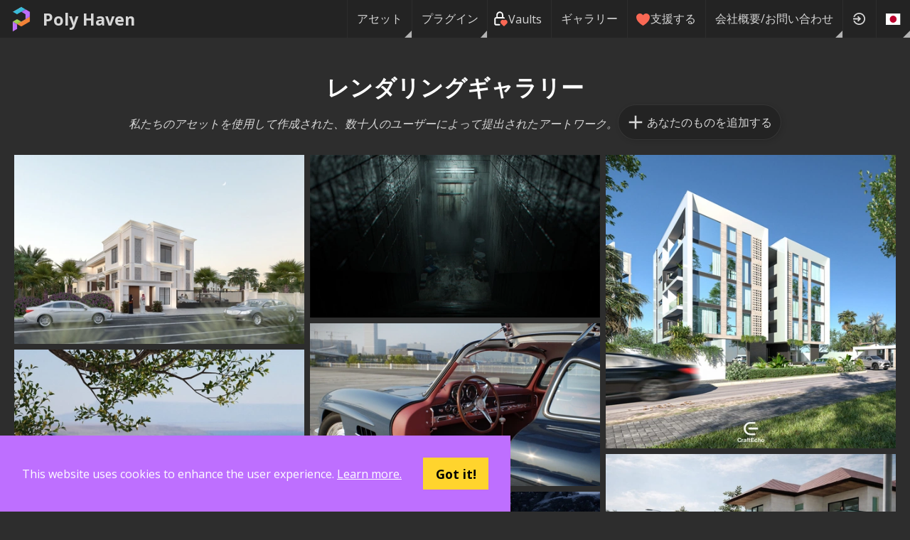

--- FILE ---
content_type: text/html; charset=utf-8
request_url: https://dev.polyhaven.com/ja/gallery
body_size: 42943
content:
<!DOCTYPE html><html dir="ltr" lang="ja"><head><meta charSet="utf-8"/><title>レンダリングギャラリー • Poly Haven</title><meta name="description" content="私たちのアセットを使用して作成された、数十人のユーザーによって提出されたアートワーク。"/><meta name="keywords" content="Arch-viz,Game,Unreal,Unity,Blender,Maya,Max,free,cc0,creative commons"/><meta name="author" content="Poly Haven"/><meta name="viewport" content="width=device-width, initial-scale=1.0"/><meta name="theme-color" content="rgb(234, 91, 12)"/><link rel="canonical" href="https://polyhaven.com/gallery"/><meta property="og:locale" content="en_US"/><meta property="og:type" content="website"/><meta property="og:title" content="レンダリングギャラリー • Poly Haven"/><meta property="og:description" content="私たちのアセットを使用して作成された、数十人のユーザーによって提出されたアートワーク。"/><meta property="og:url" content="https://polyhaven.com/gallery"/><meta property="og:site_name" content="Poly Haven"/><meta property="twitter:card" content="summary_large_image"/><meta property="twitter:site" content="@polyhaven"/><meta name="next-head-count" content="16"/><link rel="icon" href="/favicon.ico"/><link rel="preconnect" href="https://fonts.gstatic.com"/><link rel="stylesheet" href="https://cdnjs.cloudflare.com/ajax/libs/normalize/8.0.0/normalize.min.css"/><meta property="og:locale" content="en_US"/><meta property="og:type" content="website"/><meta property="og:site_name" content="Poly Haven"/><meta content="text/html;charset=utf-8" http-equiv="Content-Type"/><meta content="utf-8" http-equiv="encoding"/><meta name="theme-color" content="rgb(190, 111, 255)"/><meta property="commit_hash" content="4fe692b0ba1bb5879b4c03a45b8f5245b570625e"/><script src="/download-js/ua-parser.min.js"></script><script src="/download-js/zip.js"></script><script src="/download-js/download.js"></script><link rel="preconnect" href="https://fonts.gstatic.com" crossorigin /><link rel="preload" href="/_next/static/css/4b2e2da015691e60.css" as="style"/><link rel="stylesheet" href="/_next/static/css/4b2e2da015691e60.css" data-n-g=""/><link rel="preload" href="/_next/static/css/70943b1cac5f8e73.css" as="style"/><link rel="stylesheet" href="/_next/static/css/70943b1cac5f8e73.css" data-n-p=""/><noscript data-n-css=""></noscript><script defer="" nomodule="" src="/_next/static/chunks/polyfills-42372ed130431b0a.js"></script><script src="/_next/static/chunks/webpack-89321127740aa7f3.js" defer=""></script><script src="/_next/static/chunks/framework-b0ec748c7a4c483a.js" defer=""></script><script src="/_next/static/chunks/main-8663fe5437afb3c3.js" defer=""></script><script src="/_next/static/chunks/pages/_app-f13837b20e3c17b8.js" defer=""></script><script src="/_next/static/chunks/d9067523-78bffb2ceaf8b441.js" defer=""></script><script src="/_next/static/chunks/9734-db10de17bca02381.js" defer=""></script><script src="/_next/static/chunks/8966-350250ba8f6cde6b.js" defer=""></script><script src="/_next/static/chunks/4161-929670447ff78fb5.js" defer=""></script><script src="/_next/static/chunks/pages/gallery-2a5ee523813de44d.js" defer=""></script><script src="/_next/static/4fe692b0ba1bb5879b4c03a45b8f5245b570625e/_buildManifest.js" defer=""></script><script src="/_next/static/4fe692b0ba1bb5879b4c03a45b8f5245b570625e/_ssgManifest.js" defer=""></script><style data-href="https://fonts.googleapis.com/css2?family=Open+Sans:wght@400;700&display=swap">@font-face{font-family:'Open Sans';font-style:normal;font-weight:400;font-stretch:normal;font-display:swap;src:url(https://fonts.gstatic.com/l/font?kit=memSYaGs126MiZpBA-UvWbX2vVnXBbObj2OVZyOOSr4dVJWUgsjZ0C4k&skey=62c1cbfccc78b4b2&v=v44) format('woff')}@font-face{font-family:'Open Sans';font-style:normal;font-weight:700;font-stretch:normal;font-display:swap;src:url(https://fonts.gstatic.com/l/font?kit=memSYaGs126MiZpBA-UvWbX2vVnXBbObj2OVZyOOSr4dVJWUgsg-1y4k&skey=62c1cbfccc78b4b2&v=v44) format('woff')}@font-face{font-family:'Open Sans';font-style:normal;font-weight:400;font-stretch:100%;font-display:swap;src:url(https://fonts.gstatic.com/s/opensans/v44/memvYaGs126MiZpBA-UvWbX2vVnXBbObj2OVTSKmu0SC55K5gw.woff2) format('woff2');unicode-range:U+0460-052F,U+1C80-1C8A,U+20B4,U+2DE0-2DFF,U+A640-A69F,U+FE2E-FE2F}@font-face{font-family:'Open Sans';font-style:normal;font-weight:400;font-stretch:100%;font-display:swap;src:url(https://fonts.gstatic.com/s/opensans/v44/memvYaGs126MiZpBA-UvWbX2vVnXBbObj2OVTSumu0SC55K5gw.woff2) format('woff2');unicode-range:U+0301,U+0400-045F,U+0490-0491,U+04B0-04B1,U+2116}@font-face{font-family:'Open Sans';font-style:normal;font-weight:400;font-stretch:100%;font-display:swap;src:url(https://fonts.gstatic.com/s/opensans/v44/memvYaGs126MiZpBA-UvWbX2vVnXBbObj2OVTSOmu0SC55K5gw.woff2) format('woff2');unicode-range:U+1F00-1FFF}@font-face{font-family:'Open Sans';font-style:normal;font-weight:400;font-stretch:100%;font-display:swap;src:url(https://fonts.gstatic.com/s/opensans/v44/memvYaGs126MiZpBA-UvWbX2vVnXBbObj2OVTSymu0SC55K5gw.woff2) format('woff2');unicode-range:U+0370-0377,U+037A-037F,U+0384-038A,U+038C,U+038E-03A1,U+03A3-03FF}@font-face{font-family:'Open Sans';font-style:normal;font-weight:400;font-stretch:100%;font-display:swap;src:url(https://fonts.gstatic.com/s/opensans/v44/memvYaGs126MiZpBA-UvWbX2vVnXBbObj2OVTS2mu0SC55K5gw.woff2) format('woff2');unicode-range:U+0307-0308,U+0590-05FF,U+200C-2010,U+20AA,U+25CC,U+FB1D-FB4F}@font-face{font-family:'Open Sans';font-style:normal;font-weight:400;font-stretch:100%;font-display:swap;src:url(https://fonts.gstatic.com/s/opensans/v44/memvYaGs126MiZpBA-UvWbX2vVnXBbObj2OVTVOmu0SC55K5gw.woff2) format('woff2');unicode-range:U+0302-0303,U+0305,U+0307-0308,U+0310,U+0312,U+0315,U+031A,U+0326-0327,U+032C,U+032F-0330,U+0332-0333,U+0338,U+033A,U+0346,U+034D,U+0391-03A1,U+03A3-03A9,U+03B1-03C9,U+03D1,U+03D5-03D6,U+03F0-03F1,U+03F4-03F5,U+2016-2017,U+2034-2038,U+203C,U+2040,U+2043,U+2047,U+2050,U+2057,U+205F,U+2070-2071,U+2074-208E,U+2090-209C,U+20D0-20DC,U+20E1,U+20E5-20EF,U+2100-2112,U+2114-2115,U+2117-2121,U+2123-214F,U+2190,U+2192,U+2194-21AE,U+21B0-21E5,U+21F1-21F2,U+21F4-2211,U+2213-2214,U+2216-22FF,U+2308-230B,U+2310,U+2319,U+231C-2321,U+2336-237A,U+237C,U+2395,U+239B-23B7,U+23D0,U+23DC-23E1,U+2474-2475,U+25AF,U+25B3,U+25B7,U+25BD,U+25C1,U+25CA,U+25CC,U+25FB,U+266D-266F,U+27C0-27FF,U+2900-2AFF,U+2B0E-2B11,U+2B30-2B4C,U+2BFE,U+3030,U+FF5B,U+FF5D,U+1D400-1D7FF,U+1EE00-1EEFF}@font-face{font-family:'Open Sans';font-style:normal;font-weight:400;font-stretch:100%;font-display:swap;src:url(https://fonts.gstatic.com/s/opensans/v44/memvYaGs126MiZpBA-UvWbX2vVnXBbObj2OVTUGmu0SC55K5gw.woff2) format('woff2');unicode-range:U+0001-000C,U+000E-001F,U+007F-009F,U+20DD-20E0,U+20E2-20E4,U+2150-218F,U+2190,U+2192,U+2194-2199,U+21AF,U+21E6-21F0,U+21F3,U+2218-2219,U+2299,U+22C4-22C6,U+2300-243F,U+2440-244A,U+2460-24FF,U+25A0-27BF,U+2800-28FF,U+2921-2922,U+2981,U+29BF,U+29EB,U+2B00-2BFF,U+4DC0-4DFF,U+FFF9-FFFB,U+10140-1018E,U+10190-1019C,U+101A0,U+101D0-101FD,U+102E0-102FB,U+10E60-10E7E,U+1D2C0-1D2D3,U+1D2E0-1D37F,U+1F000-1F0FF,U+1F100-1F1AD,U+1F1E6-1F1FF,U+1F30D-1F30F,U+1F315,U+1F31C,U+1F31E,U+1F320-1F32C,U+1F336,U+1F378,U+1F37D,U+1F382,U+1F393-1F39F,U+1F3A7-1F3A8,U+1F3AC-1F3AF,U+1F3C2,U+1F3C4-1F3C6,U+1F3CA-1F3CE,U+1F3D4-1F3E0,U+1F3ED,U+1F3F1-1F3F3,U+1F3F5-1F3F7,U+1F408,U+1F415,U+1F41F,U+1F426,U+1F43F,U+1F441-1F442,U+1F444,U+1F446-1F449,U+1F44C-1F44E,U+1F453,U+1F46A,U+1F47D,U+1F4A3,U+1F4B0,U+1F4B3,U+1F4B9,U+1F4BB,U+1F4BF,U+1F4C8-1F4CB,U+1F4D6,U+1F4DA,U+1F4DF,U+1F4E3-1F4E6,U+1F4EA-1F4ED,U+1F4F7,U+1F4F9-1F4FB,U+1F4FD-1F4FE,U+1F503,U+1F507-1F50B,U+1F50D,U+1F512-1F513,U+1F53E-1F54A,U+1F54F-1F5FA,U+1F610,U+1F650-1F67F,U+1F687,U+1F68D,U+1F691,U+1F694,U+1F698,U+1F6AD,U+1F6B2,U+1F6B9-1F6BA,U+1F6BC,U+1F6C6-1F6CF,U+1F6D3-1F6D7,U+1F6E0-1F6EA,U+1F6F0-1F6F3,U+1F6F7-1F6FC,U+1F700-1F7FF,U+1F800-1F80B,U+1F810-1F847,U+1F850-1F859,U+1F860-1F887,U+1F890-1F8AD,U+1F8B0-1F8BB,U+1F8C0-1F8C1,U+1F900-1F90B,U+1F93B,U+1F946,U+1F984,U+1F996,U+1F9E9,U+1FA00-1FA6F,U+1FA70-1FA7C,U+1FA80-1FA89,U+1FA8F-1FAC6,U+1FACE-1FADC,U+1FADF-1FAE9,U+1FAF0-1FAF8,U+1FB00-1FBFF}@font-face{font-family:'Open Sans';font-style:normal;font-weight:400;font-stretch:100%;font-display:swap;src:url(https://fonts.gstatic.com/s/opensans/v44/memvYaGs126MiZpBA-UvWbX2vVnXBbObj2OVTSCmu0SC55K5gw.woff2) format('woff2');unicode-range:U+0102-0103,U+0110-0111,U+0128-0129,U+0168-0169,U+01A0-01A1,U+01AF-01B0,U+0300-0301,U+0303-0304,U+0308-0309,U+0323,U+0329,U+1EA0-1EF9,U+20AB}@font-face{font-family:'Open Sans';font-style:normal;font-weight:400;font-stretch:100%;font-display:swap;src:url(https://fonts.gstatic.com/s/opensans/v44/memvYaGs126MiZpBA-UvWbX2vVnXBbObj2OVTSGmu0SC55K5gw.woff2) format('woff2');unicode-range:U+0100-02BA,U+02BD-02C5,U+02C7-02CC,U+02CE-02D7,U+02DD-02FF,U+0304,U+0308,U+0329,U+1D00-1DBF,U+1E00-1E9F,U+1EF2-1EFF,U+2020,U+20A0-20AB,U+20AD-20C0,U+2113,U+2C60-2C7F,U+A720-A7FF}@font-face{font-family:'Open Sans';font-style:normal;font-weight:400;font-stretch:100%;font-display:swap;src:url(https://fonts.gstatic.com/s/opensans/v44/memvYaGs126MiZpBA-UvWbX2vVnXBbObj2OVTS-mu0SC55I.woff2) format('woff2');unicode-range:U+0000-00FF,U+0131,U+0152-0153,U+02BB-02BC,U+02C6,U+02DA,U+02DC,U+0304,U+0308,U+0329,U+2000-206F,U+20AC,U+2122,U+2191,U+2193,U+2212,U+2215,U+FEFF,U+FFFD}@font-face{font-family:'Open Sans';font-style:normal;font-weight:700;font-stretch:100%;font-display:swap;src:url(https://fonts.gstatic.com/s/opensans/v44/memvYaGs126MiZpBA-UvWbX2vVnXBbObj2OVTSKmu0SC55K5gw.woff2) format('woff2');unicode-range:U+0460-052F,U+1C80-1C8A,U+20B4,U+2DE0-2DFF,U+A640-A69F,U+FE2E-FE2F}@font-face{font-family:'Open Sans';font-style:normal;font-weight:700;font-stretch:100%;font-display:swap;src:url(https://fonts.gstatic.com/s/opensans/v44/memvYaGs126MiZpBA-UvWbX2vVnXBbObj2OVTSumu0SC55K5gw.woff2) format('woff2');unicode-range:U+0301,U+0400-045F,U+0490-0491,U+04B0-04B1,U+2116}@font-face{font-family:'Open Sans';font-style:normal;font-weight:700;font-stretch:100%;font-display:swap;src:url(https://fonts.gstatic.com/s/opensans/v44/memvYaGs126MiZpBA-UvWbX2vVnXBbObj2OVTSOmu0SC55K5gw.woff2) format('woff2');unicode-range:U+1F00-1FFF}@font-face{font-family:'Open Sans';font-style:normal;font-weight:700;font-stretch:100%;font-display:swap;src:url(https://fonts.gstatic.com/s/opensans/v44/memvYaGs126MiZpBA-UvWbX2vVnXBbObj2OVTSymu0SC55K5gw.woff2) format('woff2');unicode-range:U+0370-0377,U+037A-037F,U+0384-038A,U+038C,U+038E-03A1,U+03A3-03FF}@font-face{font-family:'Open Sans';font-style:normal;font-weight:700;font-stretch:100%;font-display:swap;src:url(https://fonts.gstatic.com/s/opensans/v44/memvYaGs126MiZpBA-UvWbX2vVnXBbObj2OVTS2mu0SC55K5gw.woff2) format('woff2');unicode-range:U+0307-0308,U+0590-05FF,U+200C-2010,U+20AA,U+25CC,U+FB1D-FB4F}@font-face{font-family:'Open Sans';font-style:normal;font-weight:700;font-stretch:100%;font-display:swap;src:url(https://fonts.gstatic.com/s/opensans/v44/memvYaGs126MiZpBA-UvWbX2vVnXBbObj2OVTVOmu0SC55K5gw.woff2) format('woff2');unicode-range:U+0302-0303,U+0305,U+0307-0308,U+0310,U+0312,U+0315,U+031A,U+0326-0327,U+032C,U+032F-0330,U+0332-0333,U+0338,U+033A,U+0346,U+034D,U+0391-03A1,U+03A3-03A9,U+03B1-03C9,U+03D1,U+03D5-03D6,U+03F0-03F1,U+03F4-03F5,U+2016-2017,U+2034-2038,U+203C,U+2040,U+2043,U+2047,U+2050,U+2057,U+205F,U+2070-2071,U+2074-208E,U+2090-209C,U+20D0-20DC,U+20E1,U+20E5-20EF,U+2100-2112,U+2114-2115,U+2117-2121,U+2123-214F,U+2190,U+2192,U+2194-21AE,U+21B0-21E5,U+21F1-21F2,U+21F4-2211,U+2213-2214,U+2216-22FF,U+2308-230B,U+2310,U+2319,U+231C-2321,U+2336-237A,U+237C,U+2395,U+239B-23B7,U+23D0,U+23DC-23E1,U+2474-2475,U+25AF,U+25B3,U+25B7,U+25BD,U+25C1,U+25CA,U+25CC,U+25FB,U+266D-266F,U+27C0-27FF,U+2900-2AFF,U+2B0E-2B11,U+2B30-2B4C,U+2BFE,U+3030,U+FF5B,U+FF5D,U+1D400-1D7FF,U+1EE00-1EEFF}@font-face{font-family:'Open Sans';font-style:normal;font-weight:700;font-stretch:100%;font-display:swap;src:url(https://fonts.gstatic.com/s/opensans/v44/memvYaGs126MiZpBA-UvWbX2vVnXBbObj2OVTUGmu0SC55K5gw.woff2) format('woff2');unicode-range:U+0001-000C,U+000E-001F,U+007F-009F,U+20DD-20E0,U+20E2-20E4,U+2150-218F,U+2190,U+2192,U+2194-2199,U+21AF,U+21E6-21F0,U+21F3,U+2218-2219,U+2299,U+22C4-22C6,U+2300-243F,U+2440-244A,U+2460-24FF,U+25A0-27BF,U+2800-28FF,U+2921-2922,U+2981,U+29BF,U+29EB,U+2B00-2BFF,U+4DC0-4DFF,U+FFF9-FFFB,U+10140-1018E,U+10190-1019C,U+101A0,U+101D0-101FD,U+102E0-102FB,U+10E60-10E7E,U+1D2C0-1D2D3,U+1D2E0-1D37F,U+1F000-1F0FF,U+1F100-1F1AD,U+1F1E6-1F1FF,U+1F30D-1F30F,U+1F315,U+1F31C,U+1F31E,U+1F320-1F32C,U+1F336,U+1F378,U+1F37D,U+1F382,U+1F393-1F39F,U+1F3A7-1F3A8,U+1F3AC-1F3AF,U+1F3C2,U+1F3C4-1F3C6,U+1F3CA-1F3CE,U+1F3D4-1F3E0,U+1F3ED,U+1F3F1-1F3F3,U+1F3F5-1F3F7,U+1F408,U+1F415,U+1F41F,U+1F426,U+1F43F,U+1F441-1F442,U+1F444,U+1F446-1F449,U+1F44C-1F44E,U+1F453,U+1F46A,U+1F47D,U+1F4A3,U+1F4B0,U+1F4B3,U+1F4B9,U+1F4BB,U+1F4BF,U+1F4C8-1F4CB,U+1F4D6,U+1F4DA,U+1F4DF,U+1F4E3-1F4E6,U+1F4EA-1F4ED,U+1F4F7,U+1F4F9-1F4FB,U+1F4FD-1F4FE,U+1F503,U+1F507-1F50B,U+1F50D,U+1F512-1F513,U+1F53E-1F54A,U+1F54F-1F5FA,U+1F610,U+1F650-1F67F,U+1F687,U+1F68D,U+1F691,U+1F694,U+1F698,U+1F6AD,U+1F6B2,U+1F6B9-1F6BA,U+1F6BC,U+1F6C6-1F6CF,U+1F6D3-1F6D7,U+1F6E0-1F6EA,U+1F6F0-1F6F3,U+1F6F7-1F6FC,U+1F700-1F7FF,U+1F800-1F80B,U+1F810-1F847,U+1F850-1F859,U+1F860-1F887,U+1F890-1F8AD,U+1F8B0-1F8BB,U+1F8C0-1F8C1,U+1F900-1F90B,U+1F93B,U+1F946,U+1F984,U+1F996,U+1F9E9,U+1FA00-1FA6F,U+1FA70-1FA7C,U+1FA80-1FA89,U+1FA8F-1FAC6,U+1FACE-1FADC,U+1FADF-1FAE9,U+1FAF0-1FAF8,U+1FB00-1FBFF}@font-face{font-family:'Open Sans';font-style:normal;font-weight:700;font-stretch:100%;font-display:swap;src:url(https://fonts.gstatic.com/s/opensans/v44/memvYaGs126MiZpBA-UvWbX2vVnXBbObj2OVTSCmu0SC55K5gw.woff2) format('woff2');unicode-range:U+0102-0103,U+0110-0111,U+0128-0129,U+0168-0169,U+01A0-01A1,U+01AF-01B0,U+0300-0301,U+0303-0304,U+0308-0309,U+0323,U+0329,U+1EA0-1EF9,U+20AB}@font-face{font-family:'Open Sans';font-style:normal;font-weight:700;font-stretch:100%;font-display:swap;src:url(https://fonts.gstatic.com/s/opensans/v44/memvYaGs126MiZpBA-UvWbX2vVnXBbObj2OVTSGmu0SC55K5gw.woff2) format('woff2');unicode-range:U+0100-02BA,U+02BD-02C5,U+02C7-02CC,U+02CE-02D7,U+02DD-02FF,U+0304,U+0308,U+0329,U+1D00-1DBF,U+1E00-1E9F,U+1EF2-1EFF,U+2020,U+20A0-20AB,U+20AD-20C0,U+2113,U+2C60-2C7F,U+A720-A7FF}@font-face{font-family:'Open Sans';font-style:normal;font-weight:700;font-stretch:100%;font-display:swap;src:url(https://fonts.gstatic.com/s/opensans/v44/memvYaGs126MiZpBA-UvWbX2vVnXBbObj2OVTS-mu0SC55I.woff2) format('woff2');unicode-range:U+0000-00FF,U+0131,U+0152-0153,U+02BB-02BC,U+02C6,U+02DA,U+02DC,U+0304,U+0308,U+0329,U+2000-206F,U+20AC,U+2122,U+2191,U+2193,U+2212,U+2215,U+FEFF,U+FFFD}</style></head><body><div id="__next"><div id="Layout_layout__ZaY8Q"><div class="Header_header__E1Wv4" id="mainheader"><a class="Header_logo__sVu15" href="/ja"><div class="Header_logo_image__gsiFu"><img src="/Logo 256.png"/></div>Poly Haven</a><div class="Header_spacer__xupXH"></div><div class="Header_assetHeader__acpIK"><h2 id="header-path"></h2> <h1 id="header-title"></h1></div><div style="display:none" id="header-frompath"></div><div class="Header_spacer__xupXH"></div><div class="Nav_nav__6u4Re Nav_hiddenMobile__Pq9Io"><div class="Nav_navItemWrapper__qSXyS  Nav_navItemMenuFlag__9a1Xp"><a class="Nav_navItem__4T1Pr" href="/ja/all">アセット</a><div class="Nav_subNav__wgdgY"><div class="Nav_navItemWrapper__qSXyS  "><a class="Nav_navItem__4T1Pr" href="/ja/hdris"><span class="Nav_assetType__weitK"><img src="/icons/a_hdris.png"/> <!-- -->HDRI</span></a></div><div class="Nav_navItemWrapper__qSXyS  "><a class="Nav_navItem__4T1Pr" href="/ja/textures"><span class="Nav_assetType__weitK"><img src="/icons/a_textures.png"/> <!-- -->テクスチャ</span></a></div><div class="Nav_navItemWrapper__qSXyS  "><a class="Nav_navItem__4T1Pr" href="/ja/models"><span class="Nav_assetType__weitK"><img src="/icons/a_models.png"/> <!-- -->モデル</span></a></div><hr/><div class="Nav_navItemWrapper__qSXyS  "><a class="Nav_navItem__4T1Pr" href="/ja/collections"><span class="Nav_assetType__weitK"><svg stroke="currentColor" fill="currentColor" stroke-width="0" viewBox="0 0 24 24" height="1em" width="1em" xmlns="http://www.w3.org/2000/svg"><path fill="none" d="M0 0h24v24H0z"></path><path d="M10 4H4c-1.1 0-1.99.9-1.99 2L2 18c0 1.1.9 2 2 2h16c1.1 0 2-.9 2-2V8c0-1.1-.9-2-2-2h-8l-2-2z"></path></svg>コレクション</span></a></div><div class="Nav_navItemWrapper__qSXyS  "><a class="Nav_navItem__4T1Pr" href="/ja/vaults"><span class="Nav_assetType__weitK"><svg width="100%" height="100%" viewBox="0 0 12 12" version="1.1" style="fill-rule:evenodd;clip-rule:evenodd;stroke-linecap:round;stroke-linejoin:round"><path d="M4.879,10.762l-2.521,0c-0.615,0 -1.121,-0.505 -1.121,-1.12l0,-3.362c0,-0.615 0.506,-1.12 1.121,-1.12l5.603,-0c0.213,-0 0.411,0.059 0.581,0.162" style="fill:none;fill-rule:nonzero;stroke:white;stroke-width:1.12px"></path><path d="M2.918,5.16l0,-2.242c0,-1.229 1.012,-2.241 2.241,-2.241c1.23,0 2.242,1.012 2.242,2.241l-0,2.242" style="fill:none;fill-rule:nonzero;stroke:white;stroke-width:1.12px"></path><path d="M8.521,11.323l1.877,-1.84c0.233,-0.226 0.365,-0.537 0.365,-0.862c-0,-0.323 -0.131,-0.633 -0.362,-0.859c-0.484,-0.473 -1.268,-0.475 -1.753,-0.003l-0.126,0.123l-0.125,-0.123c-0.483,-0.473 -1.267,-0.475 -1.752,-0.004c-0.233,0.226 -0.365,0.538 -0.365,0.862c-0,0.323 0.13,0.633 0.361,0.859l1.88,1.847Z" style="fill:rgb(249, 104, 84);fill-rule:nonzero;stroke:rgb(249, 104, 84);stroke-width:1.12px"></path></svg>Vaults</span></a></div></div></div><div class="Nav_navItemWrapper__qSXyS  Nav_navItemMenuFlag__9a1Xp"><a class="Nav_navItem__4T1Pr" href="/ja/plugins">プラグイン</a><div class="Nav_subNav__wgdgY"><div class="Nav_navItemWrapper__qSXyS  "><a class="Nav_navItem__4T1Pr" href="/ja/plugins/blender"><svg width="1em" height="1em" viewBox="0 0 2146 1743" version="1.1" xmlns="http://www.w3.org/2000/svg"><g><path fill="currentColor" d="M1118.46,979.951c4.011,-71.561 39.054,-134.607 91.92,-179.3c51.845,-43.897 121.627,-70.728 197.767,-70.728c76.065,0 145.847,26.831 197.73,70.728c52.828,44.693 87.871,107.739 91.92,179.224c4.012,73.529 -25.544,141.835 -77.389,192.469c-52.866,51.504 -128.06,83.822 -212.261,83.822c-84.2,0 -159.545,-32.318 -212.374,-83.822c-51.883,-50.634 -81.362,-118.94 -77.313,-192.393Z"></path><path fill="currentColor" d="M657.157,1124.55c0.492,28.003 9.423,82.421 22.82,124.919c28.155,89.953 75.913,173.169 142.365,246.509c68.193,75.383 152.166,135.931 249.158,178.921c101.949,45.146 212.412,68.155 327.152,67.966c114.55,-0.152 225.014,-23.614 326.963,-69.102c96.991,-43.405 180.889,-104.219 248.968,-179.64c66.415,-73.642 114.097,-157.01 142.328,-246.962c14.191,-45.45 23.16,-91.58 26.755,-137.862c3.519,-45.601 2.043,-91.277 -4.428,-136.916c-12.64,-88.93 -43.406,-172.374 -90.785,-248.438c-43.33,-69.896 -99.187,-131.088 -165.601,-182.592l0.151,-0.114l-670.236,-514.625c-0.605,-0.454 -1.097,-0.946 -1.74,-1.362c-43.974,-33.756 -117.919,-33.643 -166.282,0.189c-48.893,34.21 -54.494,90.785 -10.975,126.471l-0.189,0.189l279.546,227.322l-852.034,0.909l-1.135,-0c-70.426,0.075 -138.127,46.281 -151.523,104.673c-13.775,59.489 34.058,108.836 107.285,109.101l-0.114,0.265l431.864,-0.833l-770.634,591.522c-0.984,0.719 -2.043,1.476 -2.952,2.195c-72.696,55.667 -96.196,148.231 -50.406,206.812c46.471,59.564 145.279,59.678 218.732,0.34l420.586,-344.219c0,0 -6.131,46.471 -5.639,74.362Zm1080.76,155.61c-86.661,88.287 -207.985,138.353 -339.262,138.618c-131.467,0.227 -252.791,-49.385 -339.451,-137.521c-42.347,-42.952 -73.453,-92.374 -92.64,-145.014c-18.808,-51.731 -26.111,-106.641 -21.268,-162.043c4.579,-54.153 20.701,-105.809 46.434,-152.545c25.279,-45.941 60.094,-87.455 103.084,-122.573c84.238,-68.647 191.485,-105.809 303.652,-105.96c112.28,-0.151 219.451,36.67 303.765,105.09c42.914,34.967 77.691,76.329 102.97,122.194c25.847,46.699 41.855,98.165 46.623,152.469c4.768,55.327 -2.536,110.161 -21.344,161.93c-19.224,52.791 -50.217,102.214 -92.563,145.355Z"></path></g></svg> Blender <!-- -->アドオン</a></div><div class="Nav_navItemWrapper__qSXyS  "><a class="Nav_navItem__4T1Pr" href="/ja/plugins/unreal"><svg width="1em" height="1em" id="Layer_1" data-name="Layer 1" xmlns="http://www.w3.org/2000/svg" viewBox="0 0 336 336"><defs><style>.cls-1{fill:currentColor;fill-rule:evenodd;}</style></defs><path class="cls-1" d="M264.11,191.3h0c-2.79,13.44-15.19,47.94-54.74,66.62l-15.88-17.86L166.69,267a98.9,98.9,0,0,1-78.22-40.12,38.53,38.53,0,0,0,8.76,1.65c4.39.08,9.14-1.53,9.14-8.9v-72.7a12,12,0,0,0-15.05-12C78.91,137.79,69,168.75,69,168.75a98.44,98.44,0,0,1,34.07-75.44,99.85,99.85,0,0,1,50.27-23.19c-13.55,7.72-21.16,20.31-21.16,30.87,0,17,10.24,14.94,13.27,12.44v98.12a15.6,15.6,0,0,0,2,3.45,14.49,14.49,0,0,0,11.85,6c10.25,0,23.55-11.7,23.55-11.7V129.88c0-8.08-6.09-17.84-12.19-21.19,0,0,11.29-2,20,4.67h0a74.63,74.63,0,0,1,5.21-5.73C216.2,87.68,235.35,82,251.3,79.16h0s-29,22.79-29,53.37c0,22.74.59,78.2.59,78.2C233.65,221.12,249.65,206.11,264.11,191.3Z"></path><path class="cls-1" d="M168,6.26A161.74,161.74,0,1,0,329.74,168,161.74,161.74,0,0,0,168,6.26Zm0,317A155.27,155.27,0,1,1,323.27,168,155.27,155.27,0,0,1,168,323.27Z"></path></svg> UE HDRI Browser</a></div></div></div><div class="Nav_navItemWrapper__qSXyS  "><a class="Nav_navItem__4T1Pr" href="/ja/vaults"><span class="Nav_assetType__weitK"><svg width="100%" height="100%" viewBox="0 0 12 12" version="1.1" style="fill-rule:evenodd;clip-rule:evenodd;stroke-linecap:round;stroke-linejoin:round"><path d="M4.879,10.762l-2.521,0c-0.615,0 -1.121,-0.505 -1.121,-1.12l0,-3.362c0,-0.615 0.506,-1.12 1.121,-1.12l5.603,-0c0.213,-0 0.411,0.059 0.581,0.162" style="fill:none;fill-rule:nonzero;stroke:white;stroke-width:1.12px"></path><path d="M2.918,5.16l0,-2.242c0,-1.229 1.012,-2.241 2.241,-2.241c1.23,0 2.242,1.012 2.242,2.241l-0,2.242" style="fill:none;fill-rule:nonzero;stroke:white;stroke-width:1.12px"></path><path d="M8.521,11.323l1.877,-1.84c0.233,-0.226 0.365,-0.537 0.365,-0.862c-0,-0.323 -0.131,-0.633 -0.362,-0.859c-0.484,-0.473 -1.268,-0.475 -1.753,-0.003l-0.126,0.123l-0.125,-0.123c-0.483,-0.473 -1.267,-0.475 -1.752,-0.004c-0.233,0.226 -0.365,0.538 -0.365,0.862c-0,0.323 0.13,0.633 0.361,0.859l1.88,1.847Z" style="fill:rgb(249, 104, 84);fill-rule:nonzero;stroke:rgb(249, 104, 84);stroke-width:1.12px"></path></svg>Vaults</span></a></div><div class="Nav_navItemWrapper__qSXyS  "><a class="Nav_navItem__4T1Pr" href="/ja/gallery">ギャラリー</a></div><div class="Nav_navItemWrapper__qSXyS  "><a class="Nav_navItem__4T1Pr" href="https://www.patreon.com/polyhaven/overview"><svg version="1.1" xmlns="http://www.w3.org/2000/svg" width="20" height="20" viewBox="0 0 20 20"><path fill="#F96854" d="M9.5 19c-0.084 0-0.167-0.021-0.243-0.063-0.094-0.052-2.326-1.301-4.592-3.347-1.341-1.21-2.411-2.448-3.183-3.68-0.984-1.571-1.482-3.139-1.482-4.66 0-2.895 2.355-5.25 5.25-5.25 0.98 0 2.021 0.367 2.931 1.034 0.532 0.39 0.985 0.86 1.319 1.359 0.334-0.499 0.787-0.969 1.319-1.359 0.91-0.667 1.951-1.034 2.931-1.034 2.895 0 5.25 2.355 5.25 5.25 0 1.521-0.499 3.089-1.482 4.66-0.771 1.232-1.842 2.47-3.182 3.68-2.266 2.046-4.498 3.295-4.592 3.347-0.076 0.042-0.159 0.063-0.243 0.063z"></path></svg> <!-- -->支援する</a></div><div class="Nav_navItemWrapper__qSXyS  Nav_navItemMenuFlag__9a1Xp"><a class="Nav_navItem__4T1Pr" href="/ja/about-contact">会社概要/お問い合わせ</a><div class="Nav_subNav__wgdgY"><div class="Nav_navItemWrapper__qSXyS  "><a class="Nav_navItem__4T1Pr" href="https://docs.polyhaven.com/ja/faq">よくある質問</a></div><div class="Nav_navItemWrapper__qSXyS  "><a class="Nav_navItem__4T1Pr" href="/ja/license">ライセンス</a></div><div class="Nav_navItemWrapper__qSXyS  "><a class="Nav_navItem__4T1Pr" href="https://www.patreon.com/polyhaven/posts?public=true">ニュース</a></div><div class="Nav_navItemWrapper__qSXyS  "><a class="Nav_navItem__4T1Pr" href="https://blog.polyhaven.com">ブログ</a></div></div></div><div class="Nav_navItemWrapper__qSXyS  "><a class="Nav_navItem__4T1Pr" href="/ja/account?returnTo=/gallery"><svg stroke="currentColor" fill="currentColor" stroke-width="0" viewBox="0 0 512 512" height="1em" width="1em" xmlns="http://www.w3.org/2000/svg"><path d="M256 48c-42.9 0-84.2 13-119.2 37.5-34.2 24-60.2 57.2-75.1 96.1L58 192h45.7l1.9-5c8.2-17.8 19.4-33.9 33.5-48 31.2-31.2 72.7-48.4 116.9-48.4s85.7 17.2 116.9 48.4c31.2 31.2 48.4 72.7 48.4 116.9 0 44.1-17.2 85.7-48.4 116.9-31.2 31.2-72.7 48.4-116.9 48.4-44.1 0-85.6-17.2-116.9-48.4-14-14-25.3-30.1-33.5-47.9l-1.9-5H58l3.6 10.4c14.9 38.9 40.9 72.1 75.1 96.1C171.8 451.1 213 464 256 464c114.7 0 208-93.3 208-208S370.7 48 256 48z"></path><path d="M48 277.4h189.7l-43.6 44.7L224 352l96-96-96-96-31 29.9 44.7 44.7H48v42.8z"></path></svg></a></div></div><div style="height:100%;display:flex"><div class="Nav_navItemWrapper__qSXyS Nav_compactNavItemWrapper__vgkE6 Nav_navItemMenuFlag__9a1Xp"><span class="Nav_navItem__4T1Pr"><img src="https://cdn.jsdelivr.net/gh/lipis/flag-icons/flags/4x3/jp.svg" style="display:inline-block;width:inherit;height:1em;vertical-align:middle"/></span><div class="Nav_subNav__wgdgY"><div class="Nav_navItemWrapper__qSXyS  "><a href="/af/gallery" class="Nav_navItem__4T1Pr"><img src="https://cdn.jsdelivr.net/gh/lipis/flag-icons/flags/4x3/za.svg" style="display:inline-block;width:inherit;height:1em;vertical-align:middle"/>Afrikaans</a></div><div class="Nav_navItemWrapper__qSXyS  "><a href="/ar/gallery" class="Nav_navItem__4T1Pr"><img src="https://cdn.jsdelivr.net/gh/lipis/flag-icons/flags/4x3/sa.svg" style="display:inline-block;width:inherit;height:1em;vertical-align:middle"/>اَلْعَرَبِيَّةُ</a></div><div class="Nav_navItemWrapper__qSXyS  "><a href="/bg/gallery" class="Nav_navItem__4T1Pr"><img src="https://cdn.jsdelivr.net/gh/lipis/flag-icons/flags/4x3/bg.svg" style="display:inline-block;width:inherit;height:1em;vertical-align:middle"/>Български</a></div><div class="Nav_navItemWrapper__qSXyS  "><a href="/my/gallery" class="Nav_navItem__4T1Pr"><img src="https://cdn.jsdelivr.net/gh/lipis/flag-icons/flags/4x3/mm.svg" style="display:inline-block;width:inherit;height:1em;vertical-align:middle"/>ဗမာစကာ</a></div><div class="Nav_navItemWrapper__qSXyS  "><a href="/zh/gallery" class="Nav_navItem__4T1Pr"><img src="https://cdn.jsdelivr.net/gh/lipis/flag-icons/flags/4x3/cn.svg" style="display:inline-block;width:inherit;height:1em;vertical-align:middle"/>中文</a></div><div class="Nav_navItemWrapper__qSXyS  "><a href="/de/gallery" class="Nav_navItem__4T1Pr"><img src="https://cdn.jsdelivr.net/gh/lipis/flag-icons/flags/4x3/de.svg" style="display:inline-block;width:inherit;height:1em;vertical-align:middle"/>Deutsch</a></div><div class="Nav_navItemWrapper__qSXyS  "><a href="/nl/gallery" class="Nav_navItem__4T1Pr"><img src="https://cdn.jsdelivr.net/gh/lipis/flag-icons/flags/4x3/nl.svg" style="display:inline-block;width:inherit;height:1em;vertical-align:middle"/>Dutch</a></div><div class="Nav_navItemWrapper__qSXyS  "><a href="/gallery" class="Nav_navItem__4T1Pr"><img src="https://cdn.jsdelivr.net/gh/lipis/flag-icons/flags/4x3/gb.svg" style="display:inline-block;width:inherit;height:1em;vertical-align:middle"/>English</a></div><div class="Nav_navItemWrapper__qSXyS  "><a href="/es/gallery" class="Nav_navItem__4T1Pr"><img src="https://cdn.jsdelivr.net/gh/lipis/flag-icons/flags/4x3/es.svg" style="display:inline-block;width:inherit;height:1em;vertical-align:middle"/>Español</a></div><div class="Nav_navItemWrapper__qSXyS  "><a href="/et/gallery" class="Nav_navItem__4T1Pr"><img src="https://cdn.jsdelivr.net/gh/lipis/flag-icons/flags/4x3/ee.svg" style="display:inline-block;width:inherit;height:1em;vertical-align:middle"/>Eesti Keel</a></div><div class="Nav_navItemWrapper__qSXyS  "><a href="/fa/gallery" class="Nav_navItem__4T1Pr"><img src="https://cdn.jsdelivr.net/gh/lipis/flag-icons/flags/4x3/ir.svg" style="display:inline-block;width:inherit;height:1em;vertical-align:middle"/>فارسی</a></div><div class="Nav_navItemWrapper__qSXyS  "><a href="/fr/gallery" class="Nav_navItem__4T1Pr"><img src="https://cdn.jsdelivr.net/gh/lipis/flag-icons/flags/4x3/fr.svg" style="display:inline-block;width:inherit;height:1em;vertical-align:middle"/>Français</a></div><div class="Nav_navItemWrapper__qSXyS  "><a href="/el/gallery" class="Nav_navItem__4T1Pr"><img src="https://cdn.jsdelivr.net/gh/lipis/flag-icons/flags/4x3/gr.svg" style="display:inline-block;width:inherit;height:1em;vertical-align:middle"/>Ελληνικά</a></div><div class="Nav_navItemWrapper__qSXyS  "><a href="/he/gallery" class="Nav_navItem__4T1Pr"><img src="https://cdn.jsdelivr.net/gh/lipis/flag-icons/flags/4x3/il.svg" style="display:inline-block;width:inherit;height:1em;vertical-align:middle"/>עברית‏</a></div><div class="Nav_navItemWrapper__qSXyS  "><a href="/hi/gallery" class="Nav_navItem__4T1Pr"><img src="https://cdn.jsdelivr.net/gh/lipis/flag-icons/flags/4x3/in.svg" style="display:inline-block;width:inherit;height:1em;vertical-align:middle"/>हिन्दी</a></div><div class="Nav_navItemWrapper__qSXyS  "><a href="/it/gallery" class="Nav_navItem__4T1Pr"><img src="https://cdn.jsdelivr.net/gh/lipis/flag-icons/flags/4x3/it.svg" style="display:inline-block;width:inherit;height:1em;vertical-align:middle"/>Italiano</a></div><div class="Nav_navItemWrapper__qSXyS  "><a href="/id/gallery" class="Nav_navItem__4T1Pr"><img src="https://cdn.jsdelivr.net/gh/lipis/flag-icons/flags/4x3/id.svg" style="display:inline-block;width:inherit;height:1em;vertical-align:middle"/>Indonesian</a></div><div class="Nav_navItemWrapper__qSXyS  "><a href="/ja/gallery" class="Nav_navItem__4T1Pr"><img src="https://cdn.jsdelivr.net/gh/lipis/flag-icons/flags/4x3/jp.svg" style="display:inline-block;width:inherit;height:1em;vertical-align:middle"/>日本語</a></div><div class="Nav_navItemWrapper__qSXyS  "><a href="/ko/gallery" class="Nav_navItem__4T1Pr"><img src="https://cdn.jsdelivr.net/gh/lipis/flag-icons/flags/4x3/kr.svg" style="display:inline-block;width:inherit;height:1em;vertical-align:middle"/>한국어</a></div><div class="Nav_navItemWrapper__qSXyS  "><a href="/pl/gallery" class="Nav_navItem__4T1Pr"><img src="https://cdn.jsdelivr.net/gh/lipis/flag-icons/flags/4x3/pl.svg" style="display:inline-block;width:inherit;height:1em;vertical-align:middle"/>Polish</a></div><div class="Nav_navItemWrapper__qSXyS  "><a href="/pt-BR/gallery" class="Nav_navItem__4T1Pr"><img src="https://cdn.jsdelivr.net/gh/lipis/flag-icons/flags/4x3/br.svg" style="display:inline-block;width:inherit;height:1em;vertical-align:middle"/>Português (BR)</a></div><div class="Nav_navItemWrapper__qSXyS  "><a href="/ru/gallery" class="Nav_navItem__4T1Pr"><img src="https://cdn.jsdelivr.net/gh/lipis/flag-icons/flags/4x3/ru.svg" style="display:inline-block;width:inherit;height:1em;vertical-align:middle"/>Русский</a></div><div class="Nav_navItemWrapper__qSXyS  "><a href="/sr/gallery" class="Nav_navItem__4T1Pr"><img src="https://cdn.jsdelivr.net/gh/lipis/flag-icons/flags/4x3/rs.svg" style="display:inline-block;width:inherit;height:1em;vertical-align:middle"/>Српски</a></div><div class="Nav_navItemWrapper__qSXyS  "><a href="/tr/gallery" class="Nav_navItem__4T1Pr"><img src="https://cdn.jsdelivr.net/gh/lipis/flag-icons/flags/4x3/tr.svg" style="display:inline-block;width:inherit;height:1em;vertical-align:middle"/>Türkçe</a></div><div class="Nav_navItemWrapper__qSXyS  "><a href="/uk/gallery" class="Nav_navItem__4T1Pr"><img src="https://cdn.jsdelivr.net/gh/lipis/flag-icons/flags/4x3/ua.svg" style="display:inline-block;width:inherit;height:1em;vertical-align:middle"/>Українська</a></div><hr/><div class="Nav_navItemWrapper__qSXyS  "><a class="Nav_navItem__4T1Pr" href="/ja/translate">🤝 Help Translate!</a></div></div></div></div><div class="Nav_menuToggle__DpmqE"><svg stroke="currentColor" fill="currentColor" stroke-width="0" viewBox="0 0 24 24" height="1em" width="1em" xmlns="http://www.w3.org/2000/svg"><path fill="none" d="M0 0h24v24H0z"></path><path d="M3 18h18v-2H3v2zm0-5h18v-2H3v2zm0-7v2h18V6H3z"></path></svg></div></div><div class="Layout_page__S1cKp"><div id="page" class="Page_page__9l_5_   "><div class="Page_pageContent__BFys9"><h1 style="text-align:center;margin-top:1.5em;margin-bottom:0">レンダリングギャラリー</h1><div style="display:flex;flex-direction:row;justify-content:center;gap:1em"><p><em>私たちのアセットを使用して作成された、数十人のユーザーによって提出されたアートワーク。</em></p><a href="/ja/gallery-submit"><div class="IconButton_wrapper__q3NwN"><div class="IconButton_button___SNJ5 "><div class="IconButton_icon__BnH9o"><svg stroke="currentColor" fill="currentColor" stroke-width="0" viewBox="0 0 24 24" height="1em" width="1em" xmlns="http://www.w3.org/2000/svg"><path fill="none" d="M0 0h24v24H0z"></path><path d="M19 13h-6v6h-2v-6H5v-2h6V5h2v6h6v2z"></path></svg></div><div class="IconButton_label__b6hBW">あなたのものを追加する</div></div></div></a></div><div class="Gallery_wrapper__199RB"><div class="Gallery_masonry__nBwcv"><div style="width:100%" class="Gallery_masonryColumn__UArDe"><div class="Gallery_thumbnail__dUFPi" data-info="{&quot;artwork_name&quot;:&quot;AL FAKHAMA VILLA&quot;,&quot;author&quot;:&quot;Ar. Abraham A. Fajilan&quot;,&quot;author_link&quot;:&quot;https://www.facebook.com/abe.fajilan&quot;,&quot;uuid&quot;:&quot;5a688a78-f621-4678-aa11-3987a7a79deb&quot;,&quot;file_name&quot;:&quot;5347437aecff6fd233e0.jpg&quot;,&quot;date_submitted&quot;:1768502064645,&quot;assets_used&quot;:[&quot;plains_sunset&quot;],&quot;approval_pending&quot;:false,&quot;id&quot;:&quot;3oIZvoix0mDo5l8gBIj0&quot;}"><div class="LazyLoad"></div></div><div class="Gallery_thumbnail__dUFPi" data-info="{&quot;artwork_name&quot;:&quot;&quot;,&quot;author&quot;:&quot;Jacob Schelbert&quot;,&quot;author_link&quot;:&quot;&quot;,&quot;assets_used&quot;:[&quot;modular_electric_cables&quot;,&quot;multi_cleaner_5_litre&quot;,&quot;compost_bags&quot;,&quot;cardboard_box_01&quot;,&quot;black_painted_planks&quot;,&quot;concrete_layers_02&quot;,&quot;concrete_tiles_02&quot;],&quot;uuid&quot;:&quot;6afdbc24-edd9-4d2e-a5ae-c20597961f6d&quot;,&quot;file_name&quot;:&quot;0c2ea61df75ac5daa543.jpg&quot;,&quot;date_submitted&quot;:1768311999668,&quot;approval_pending&quot;:false,&quot;id&quot;:&quot;9P5mfi2su9knGI60Albc&quot;}"><div class="LazyLoad"></div></div><div class="Gallery_thumbnail__dUFPi" data-info="{&quot;artwork_name&quot;:&quot;LAGA TOWERS&quot;,&quot;uuid&quot;:&quot;006ae4d3-626d-45e5-9a36-bdc0016e79ca&quot;,&quot;author&quot;:&quot;Bosompem Kingsley&quot;,&quot;assets_used&quot;:[&quot;flower_road&quot;],&quot;author_link&quot;:&quot;&quot;,&quot;date_submitted&quot;:1767549241196,&quot;file_name&quot;:&quot;ef44c1813c0b56b22bb1.jpg&quot;,&quot;approval_pending&quot;:false,&quot;id&quot;:&quot;Gg4ebb2awDWZobo4mKoi&quot;}"><div class="LazyLoad"></div></div><div class="Gallery_thumbnail__dUFPi" data-info="{&quot;uuid&quot;:&quot;6944eae5-55b5-472b-8c80-bcc7700645d3&quot;,&quot;assets_used&quot;:[&quot;qwantani&quot;],&quot;file_name&quot;:&quot;365762b559c7991d20e8.jpg&quot;,&quot;author_link&quot;:&quot;&quot;,&quot;artwork_name&quot;:&quot;Clogs Outdoor Chaise Longue&quot;,&quot;date_submitted&quot;:1767927635633,&quot;author&quot;:&quot;Tristan You&quot;,&quot;approval_pending&quot;:false,&quot;id&quot;:&quot;AnJ3EfsPAuw5vyifAODB&quot;}"><div class="LazyLoad"></div></div><div class="Gallery_thumbnail__dUFPi" data-info="{&quot;file_name&quot;:&quot;2da70a4e8627f212bacd.jpg&quot;,&quot;assets_used&quot;:[&quot;shanghai_riverside&quot;],&quot;artwork_name&quot;:&quot;&quot;,&quot;date_submitted&quot;:1767869084724,&quot;uuid&quot;:&quot;6944eae5-55b5-472b-8c80-bcc7700645d3&quot;,&quot;author&quot;:&quot;Tristan You&quot;,&quot;author_link&quot;:&quot;&quot;,&quot;approval_pending&quot;:false,&quot;id&quot;:&quot;KekVhHpc1jSN2MgodAkO&quot;}"><div class="LazyLoad"></div></div><div class="Gallery_thumbnail__dUFPi" data-info="{&quot;date_submitted&quot;:1766500963041,&quot;file_name&quot;:&quot;8344751d2529bacbdf21.jpg&quot;,&quot;assets_used&quot;:[&quot;sunny_rose_garden&quot;],&quot;author&quot;:&quot;DIERO MOUSTAPHA YANN IRSENE&quot;,&quot;uuid&quot;:&quot;97883932-4796-401c-a8f8-a1621ef90fca&quot;,&quot;artwork_name&quot;:&quot;Best Overall on my solo architectural jouney .&quot;,&quot;author_link&quot;:&quot;&quot;,&quot;approval_pending&quot;:false,&quot;id&quot;:&quot;m57rHvJsYdFMNsUFJY9W&quot;}"><div class="LazyLoad"></div></div><div class="Gallery_thumbnail__dUFPi" data-info="{&quot;artwork_name&quot;:&quot;The Night Feeling&quot;,&quot;assets_used&quot;:[&quot;modular_electricity_poles&quot;],&quot;author_link&quot;:&quot;https://theworkshopwarrior.artstation.com/&quot;,&quot;uuid&quot;:&quot;e6b02ff0-409e-439f-a0c1-de139f2ac3ea&quot;,&quot;date_submitted&quot;:1767320776215,&quot;file_name&quot;:&quot;02ddebd0749b0a41626b.jpg&quot;,&quot;author&quot;:&quot;Forest Stook&quot;,&quot;approval_pending&quot;:false,&quot;id&quot;:&quot;nwpM39nR9kzLwNzW4xmF&quot;}"><div class="LazyLoad"></div></div><div class="Gallery_thumbnail__dUFPi" data-info="{&quot;artwork_name&quot;:&quot;&quot;,&quot;author&quot;:&quot;Kirik&quot;,&quot;author_link&quot;:&quot;&quot;,&quot;assets_used&quot;:[&quot;passendorf_snow&quot;,&quot;coast_land_rocks_03&quot;,&quot;mountainside&quot;,&quot;rock_face_02&quot;,&quot;namaqualand_cliff_02&quot;,&quot;pine_tree_01&quot;,&quot;snow_01&quot;,&quot;snow_field_aerial&quot;,&quot;dry_branches_medium_01&quot;],&quot;uuid&quot;:&quot;3f2141b9-4648-4124-adcf-c3df22cf8428&quot;,&quot;file_name&quot;:&quot;f013d12a1b91ca262020.jpg&quot;,&quot;date_submitted&quot;:1766270938472,&quot;approval_pending&quot;:false,&quot;id&quot;:&quot;omCF27RWxaOEEKVA3iWN&quot;}"><div class="LazyLoad"></div></div><div class="Gallery_thumbnail__dUFPi" data-info="{&quot;artwork_name&quot;:&quot;LynxZz&quot;,&quot;author&quot;:&quot;Lynx zhng&quot;,&quot;author_link&quot;:&quot;&quot;,&quot;assets_used&quot;:[&quot;tief_etz&quot;],&quot;uuid&quot;:&quot;1157d179-a6f6-417b-b1b0-d37e973864e9&quot;,&quot;file_name&quot;:&quot;22b044dbd422d428d62d.jpg&quot;,&quot;date_submitted&quot;:1765801714723,&quot;approval_pending&quot;:false,&quot;id&quot;:&quot;vBu2GAa7auMSBlzGlMST&quot;}"><div class="LazyLoad"></div></div><div class="Gallery_thumbnail__dUFPi" data-info="{&quot;uuid&quot;:&quot;70fc3229-6059-44b4-859b-c9a3dfaa5803&quot;,&quot;assets_used&quot;:[&quot;white_cliff_top&quot;],&quot;author_link&quot;:&quot;https://www.artstation.com/artwork/V2n4QX&quot;,&quot;author&quot;:&quot;Hocine Turkmane&quot;,&quot;artwork_name&quot;:&quot;&quot;,&quot;file_name&quot;:&quot;774055b76130b209771c.jpg&quot;,&quot;date_submitted&quot;:1767376028098,&quot;approval_pending&quot;:false,&quot;id&quot;:&quot;wdN3BziPV3Fif8sW3lsC&quot;}"><div class="LazyLoad"></div></div><div class="Gallery_thumbnail__dUFPi" data-info="{&quot;date_submitted&quot;:1767834063367,&quot;artwork_name&quot;:&quot;Cozy Cottage Cat&quot;,&quot;author&quot;:&quot;Jordan Fink&quot;,&quot;file_name&quot;:&quot;3c363b83c1943ffc7bdf.jpg&quot;,&quot;author_link&quot;:&quot;&quot;,&quot;uuid&quot;:&quot;1fa92a88-b89f-4f94-b6cf-5291533a1446&quot;,&quot;assets_used&quot;:[&quot;concrete_cat_statue&quot;,&quot;dark_wooden_planks&quot;,&quot;misty_pines&quot;,&quot;metal_tool_chest&quot;],&quot;approval_pending&quot;:false,&quot;id&quot;:&quot;kZUXpzbOPuiHinlXrd6h&quot;}"><div class="LazyLoad"></div></div><div class="Gallery_thumbnail__dUFPi" data-info="{&quot;artwork_name&quot;:&quot;INTERIOR COURT&quot;,&quot;author&quot;:&quot;EUGENE CAASI&quot;,&quot;author_link&quot;:&quot;https://www.behance.net/eugene_caasi&quot;,&quot;assets_used&quot;:[&quot;checkered_pavement_tiles&quot;,&quot;minedump_flats&quot;],&quot;uuid&quot;:&quot;bb7aa616-3b3c-45ff-8d6f-7e1c2abad0ec&quot;,&quot;file_name&quot;:&quot;ae52fa82dcc31d26bf6f.jpg&quot;,&quot;date_submitted&quot;:1763547569355,&quot;approval_pending&quot;:false,&quot;id&quot;:&quot;pdpYybaBc2AJdHcheBJX&quot;}"><div class="LazyLoad"></div></div><div class="Gallery_thumbnail__dUFPi" data-info="{&quot;artwork_name&quot;:&quot;Runa Warrior&quot;,&quot;author&quot;:&quot;PanoTwinMarkus&quot;,&quot;author_link&quot;:&quot;https://www.panotwins.de/author/markus/&quot;,&quot;assets_used&quot;:[&quot;forrest_ground_01&quot;,&quot;snowy_forest&quot;],&quot;uuid&quot;:&quot;d0799424-089a-4641-b63b-0a20b8022f4d&quot;,&quot;file_name&quot;:&quot;2432a1f6de5d421cc769.jpg&quot;,&quot;date_submitted&quot;:1760285343173,&quot;approval_pending&quot;:false,&quot;id&quot;:&quot;AjkDw7wVAQX50sNrb9Ep&quot;}"><div class="LazyLoad"></div></div><div class="Gallery_thumbnail__dUFPi" data-info="{&quot;author&quot;:&quot;XU&quot;,&quot;uuid&quot;:&quot;aa49ccc6-87a9-464e-b985-8e9d5f9c26db&quot;,&quot;file_name&quot;:&quot;5ee2410c90a6a72d89d4.jpg&quot;,&quot;artwork_name&quot;:&quot;Spender&quot;,&quot;date_submitted&quot;:1767777537194,&quot;author_link&quot;:&quot;&quot;,&quot;assets_used&quot;:[&quot;sofa_03&quot;,&quot;plastic_monobloc_chair_01&quot;,&quot;CoffeeCart_01&quot;,&quot;marble_bust_01&quot;,&quot;large_grey_tiles&quot;,&quot;worn_brick_wall&quot;,&quot;wooden_stool_01&quot;,&quot;WoodenTable_03&quot;,&quot;can_rusted&quot;,&quot;metal_detector&quot;],&quot;approval_pending&quot;:false,&quot;id&quot;:&quot;sQKkFQGGmqi50OZQO4Av&quot;}"><div class="LazyLoad"></div></div><div class="Gallery_thumbnail__dUFPi" data-info="{&quot;artwork_name&quot;:&quot;Chilly Night&quot;,&quot;author&quot;:&quot;Kerem Kılıççetin&quot;,&quot;author_link&quot;:&quot;&quot;,&quot;assets_used&quot;:[&quot;GreenChair_01&quot;,&quot;tea_set_01&quot;,&quot;brass_vase_01&quot;,&quot;Chandelier_03&quot;],&quot;uuid&quot;:&quot;0037aa0a-c7da-4dcd-bf50-9149ed326824&quot;,&quot;file_name&quot;:&quot;161723b9bc0d0150573e.jpg&quot;,&quot;date_submitted&quot;:1759978242363,&quot;approval_pending&quot;:false,&quot;id&quot;:&quot;4UjDTP9rj5WPQ7YlcSw2&quot;}"><div class="LazyLoad"></div></div><div class="Gallery_thumbnail__dUFPi" data-info="{&quot;artwork_name&quot;:&quot;OZY GARDEN&quot;,&quot;author&quot;:&quot;EUGENE CAASI&quot;,&quot;author_link&quot;:&quot;https://www.behance.net/eugene_caasi&quot;,&quot;assets_used&quot;:[&quot;folding_wooden_stool&quot;,&quot;dead_tree_trunk_02&quot;,&quot;wooden_picnic_table&quot;,&quot;wooden_stool_02&quot;,&quot;hay_bales&quot;],&quot;uuid&quot;:&quot;bb7aa616-3b3c-45ff-8d6f-7e1c2abad0ec&quot;,&quot;file_name&quot;:&quot;1fe45de898f055b9250f.jpg&quot;,&quot;date_submitted&quot;:1763541946648,&quot;approval_pending&quot;:false,&quot;id&quot;:&quot;dwLTZ2jJDiAdcLLObfp0&quot;}"><div class="LazyLoad"></div></div><div class="Gallery_thumbnail__dUFPi" data-info="{&quot;artwork_name&quot;:&quot;New Chapter&quot;,&quot;author&quot;:&quot;Reynante Martinez&quot;,&quot;author_link&quot;:&quot;https://reynantemartinez.com/projects/Ov4rx6&quot;,&quot;assets_used&quot;:[&quot;lakes&quot;],&quot;uuid&quot;:&quot;37a04baf-5607-4252-a3a1-6d50cc3964d9&quot;,&quot;file_name&quot;:&quot;c46fecfc906e82e1c624.jpg&quot;,&quot;date_submitted&quot;:1757298298242,&quot;approval_pending&quot;:false,&quot;id&quot;:&quot;3aW89fQfDlDfVVD6MJhS&quot;}"><div class="LazyLoad"></div></div><div class="Gallery_thumbnail__dUFPi" data-info="{&quot;date_submitted&quot;:1767162947724,&quot;author_link&quot;:&quot;&quot;,&quot;file_name&quot;:&quot;41581ae187ff459eee18.jpg&quot;,&quot;artwork_name&quot;:&quot;PÓRTICO SA&quot;,&quot;assets_used&quot;:[&quot;stone_pathway&quot;,&quot;clay_floor_001&quot;],&quot;uuid&quot;:&quot;UNKNOWN&quot;,&quot;author&quot;:&quot;ARQ. MARCK MENESES&quot;,&quot;approval_pending&quot;:false,&quot;id&quot;:&quot;XklLSCwsmfIWx4yRgRyG&quot;}"><div class="LazyLoad"></div></div><div class="Gallery_thumbnail__dUFPi" data-info="{&quot;artwork_name&quot;:&quot;Mercedes-Benz 300SL&quot;,&quot;author&quot;:&quot;Serge Lazarian&quot;,&quot;author_link&quot;:&quot;https://www.artstation.com/allaugs&quot;,&quot;assets_used&quot;:[&quot;blue_lagoon&quot;],&quot;uuid&quot;:&quot;aeb18063-47fc-4ad8-8da2-6c8511dc0d9f&quot;,&quot;file_name&quot;:&quot;b9f657474f20c851addf.jpg&quot;,&quot;date_submitted&quot;:1765838510408,&quot;approval_pending&quot;:false,&quot;id&quot;:&quot;LSiBaQWLPTIXU4wb5Wf4&quot;}"><div class="LazyLoad"></div></div><div class="Gallery_thumbnail__dUFPi" data-info="{&quot;artwork_name&quot;:&quot;Tiny house&quot;,&quot;author&quot;:&quot;Andrew Bystrykh&quot;,&quot;author_link&quot;:&quot;https://www.behance.net/gallery/232122599/CGI-Tiny-House&quot;,&quot;assets_used&quot;:[&quot;oberer_kuhberg&quot;],&quot;uuid&quot;:&quot;4877d5ec-f7e7-4915-9d3f-a571218dd7a0&quot;,&quot;file_name&quot;:&quot;d1ae030adcaffa668471.jpg&quot;,&quot;date_submitted&quot;:1764109510488,&quot;approval_pending&quot;:false,&quot;id&quot;:&quot;LCmtjlKYayad981gqUPw&quot;}"><div class="LazyLoad"></div></div><div class="Gallery_thumbnail__dUFPi" data-info="{&quot;artwork_name&quot;:&quot;VIEWING DECK&quot;,&quot;author&quot;:&quot;EUGENE CAASI&quot;,&quot;author_link&quot;:&quot;https://www.behance.net/eugene_caasi&quot;,&quot;assets_used&quot;:[&quot;dry_branches_medium_01&quot;,&quot;shrub_01&quot;,&quot;kloofendal_43d_clear&quot;],&quot;uuid&quot;:&quot;bb7aa616-3b3c-45ff-8d6f-7e1c2abad0ec&quot;,&quot;file_name&quot;:&quot;55ed050b8cc250bfc92d.jpg&quot;,&quot;date_submitted&quot;:1764049520908,&quot;approval_pending&quot;:false,&quot;id&quot;:&quot;5EZQzOk8w6VWIOS5EeMk&quot;}"><div class="LazyLoad"></div></div><div class="Gallery_thumbnail__dUFPi" data-info="{&quot;author&quot;:&quot;s2_sergey&quot;,&quot;artwork_name&quot;:&quot;Saab Swedish Police car&quot;,&quot;file_name&quot;:&quot;1e4cafed9c481b2e46bf.jpg&quot;,&quot;uuid&quot;:&quot;ef0e50cd-c4ad-4a11-b2ab-57b0634db42b&quot;,&quot;assets_used&quot;:[&quot;konzerthaus&quot;],&quot;date_submitted&quot;:1766569446142,&quot;author_link&quot;:&quot;https://www.instagram.com/s2_sergey/&quot;,&quot;approval_pending&quot;:false,&quot;id&quot;:&quot;8yZEcENC2z5Cb1dTAi4P&quot;}"><div class="LazyLoad"></div></div><div class="Gallery_thumbnail__dUFPi" data-info="{&quot;artwork_name&quot;:&quot;The Default Cube&quot;,&quot;author&quot;:&quot;Reynante Martinez&quot;,&quot;author_link&quot;:&quot;https://reynantemartinez.com/projects/YGlx9V&quot;,&quot;assets_used&quot;:[&quot;the_sky_is_on_fire&quot;],&quot;uuid&quot;:&quot;37a04baf-5607-4252-a3a1-6d50cc3964d9&quot;,&quot;file_name&quot;:&quot;b77105106e05e7d2e716.jpg&quot;,&quot;date_submitted&quot;:1761235566951,&quot;approval_pending&quot;:false,&quot;id&quot;:&quot;EZPLxHu0lEFJZqVjfX8m&quot;}"><div class="LazyLoad"></div></div><div class="Gallery_thumbnail__dUFPi" data-info="{&quot;artwork_name&quot;:&quot;VISTA HAUS&quot;,&quot;author&quot;:&quot;EASYARCHI&quot;,&quot;author_link&quot;:&quot;https://www.instagram.com/easy.archi/&quot;,&quot;assets_used&quot;:[&quot;qwantani_sunset&quot;],&quot;uuid&quot;:&quot;14a13a96-a73e-428e-beed-23a7eef73f78&quot;,&quot;file_name&quot;:&quot;5f05a04fa8fd663a662b.jpg&quot;,&quot;date_submitted&quot;:1760221175714,&quot;approval_pending&quot;:false,&quot;id&quot;:&quot;vNjGDnjiq0YK5WFrZ59u&quot;}"><div class="LazyLoad"></div></div><div class="Gallery_thumbnail__dUFPi" data-info="{&quot;artwork_name&quot;:&quot;Ducati Panigale Tuned&quot;,&quot;author&quot;:&quot;Elder Cavalcantti&quot;,&quot;author_link&quot;:&quot;&quot;,&quot;assets_used&quot;:[&quot;tief_etz&quot;],&quot;uuid&quot;:&quot;2a1399a8-9cf0-4092-8bcd-f8d95013778b&quot;,&quot;file_name&quot;:&quot;b0942ad7136972bbc0d6.jpg&quot;,&quot;date_submitted&quot;:1747460650254,&quot;approval_pending&quot;:false,&quot;id&quot;:&quot;RMKuL88sV6IBGjabjEeA&quot;}"><div class="LazyLoad"></div></div><div class="Gallery_thumbnail__dUFPi" data-info="{&quot;artwork_name&quot;:&quot;Luxury Home&quot;,&quot;author&quot;:&quot;Marciano Bautista&quot;,&quot;author_link&quot;:&quot;https://www.behance.net/marcianbautist1&quot;,&quot;assets_used&quot;:[&quot;wasteland_clouds&quot;],&quot;uuid&quot;:&quot;25a26aaa-2ef5-4d2a-9511-38081bd495c3&quot;,&quot;file_name&quot;:&quot;7d56cad61687cd2594d3.jpg&quot;,&quot;date_submitted&quot;:1765360017368,&quot;approval_pending&quot;:false,&quot;id&quot;:&quot;RxApOEpgMBRmhVfj3e7w&quot;}"><div class="LazyLoad"></div></div><div class="Gallery_thumbnail__dUFPi" data-info="{&quot;artwork_name&quot;:&quot;Mercedes-Benz 300SL&quot;,&quot;author&quot;:&quot;Serge Lazarian&quot;,&quot;author_link&quot;:&quot;https://www.artstation.com/allaugs&quot;,&quot;assets_used&quot;:[&quot;venice_sunrise&quot;],&quot;uuid&quot;:&quot;aeb18063-47fc-4ad8-8da2-6c8511dc0d9f&quot;,&quot;file_name&quot;:&quot;85ffe16cda44bd01ede6.jpg&quot;,&quot;date_submitted&quot;:1765225903363,&quot;approval_pending&quot;:false,&quot;id&quot;:&quot;aicbhbMbyuBjNU6F3as7&quot;}"><div class="LazyLoad"></div></div><div class="Gallery_thumbnail__dUFPi" data-info="{&quot;artwork_name&quot;:&quot;Merry Christmas&quot;,&quot;author&quot;:&quot;PanoTwinMarkus&quot;,&quot;author_link&quot;:&quot;https://www.panotwins.de/author/markus/&quot;,&quot;assets_used&quot;:[&quot;christmas_photo_studio_07&quot;],&quot;uuid&quot;:&quot;bf3c1e38-f2bf-4872-87f2-57c42c850c04&quot;,&quot;file_name&quot;:&quot;ffccd3285cbe7be970fb.jpg&quot;,&quot;date_submitted&quot;:1765552004545,&quot;approval_pending&quot;:false,&quot;id&quot;:&quot;pnwkOpufluzJUnvEtRLT&quot;}"><div class="LazyLoad"></div></div><div class="Gallery_thumbnail__dUFPi" data-info="{&quot;artwork_name&quot;:&quot;&quot;,&quot;author&quot;:&quot;Luan3dr&quot;,&quot;author_link&quot;:&quot;https://www.behance.net/Luan3dr&quot;,&quot;assets_used&quot;:[&quot;modular_airduct_rectangular_01&quot;],&quot;uuid&quot;:&quot;UNKNOWN&quot;,&quot;file_name&quot;:&quot;cd49426055e26eb46c86.jpg&quot;,&quot;date_submitted&quot;:1752801041650,&quot;approval_pending&quot;:false,&quot;id&quot;:&quot;OHFqYWG4MGOxYcipmawR&quot;}"><div class="LazyLoad"></div></div><div class="Gallery_thumbnail__dUFPi" data-info="{&quot;artwork_name&quot;:&quot;The Red Beast Awakens...&quot;,&quot;author&quot;:&quot;Ádám Ruzsinkó&quot;,&quot;author_link&quot;:&quot;https://www.instagram.com/adam.archer24/&quot;,&quot;assets_used&quot;:[&quot;kloofendal_overcast_puresky&quot;],&quot;uuid&quot;:&quot;bbf592f2-b839-41d9-97bf-be5f493ab60a&quot;,&quot;file_name&quot;:&quot;ea5d8abd9180a6f34f97.jpg&quot;,&quot;date_submitted&quot;:1764963116914,&quot;approval_pending&quot;:false,&quot;id&quot;:&quot;8fxGbUYBkVkZxo2FLIQm&quot;}"><div class="LazyLoad"></div></div><div class="Gallery_thumbnail__dUFPi" data-info="{&quot;artwork_name&quot;:&quot;BMW M8&quot;,&quot;author&quot;:&quot;Gustavo Saetta&quot;,&quot;author_link&quot;:&quot;&quot;,&quot;assets_used&quot;:[&quot;palermo_square&quot;],&quot;uuid&quot;:&quot;44001b24-edc2-47d2-8210-73c1bf00f9f2&quot;,&quot;file_name&quot;:&quot;0b04282fa314a3e584a9.jpg&quot;,&quot;date_submitted&quot;:1763679078391,&quot;approval_pending&quot;:false,&quot;id&quot;:&quot;rzRvikPs1NULrkuIbWTh&quot;}"><div class="LazyLoad"></div></div><div class="Gallery_thumbnail__dUFPi" data-info="{&quot;artwork_name&quot;:&quot;Ancient Lion&quot;,&quot;author&quot;:&quot;Winston Miely at Phoenix Ignited&quot;,&quot;author_link&quot;:&quot;https://phoenixignited.tech/&quot;,&quot;assets_used&quot;:[&quot;lion_head&quot;,&quot;fir_sapling&quot;,&quot;fir_tree_01&quot;,&quot;cliff_side&quot;,&quot;mountainside&quot;,&quot;citrus_orchard_puresky&quot;,&quot;aerial_rocks_04&quot;],&quot;uuid&quot;:&quot;UNKNOWN&quot;,&quot;file_name&quot;:&quot;13161460b21dbf162139.jpg&quot;,&quot;date_submitted&quot;:1759859204548,&quot;approval_pending&quot;:false,&quot;id&quot;:&quot;VW1ATJRKVkZMb9M6WNx1&quot;}"><div class="LazyLoad"></div></div><div class="Gallery_thumbnail__dUFPi" data-info="{&quot;artwork_name&quot;:&quot;Modern&quot;,&quot;author&quot;:&quot;Marciano Bautista&quot;,&quot;author_link&quot;:&quot;https://www.behance.net/marcianbautist1&quot;,&quot;assets_used&quot;:[&quot;wasteland_clouds&quot;],&quot;uuid&quot;:&quot;25a26aaa-2ef5-4d2a-9511-38081bd495c3&quot;,&quot;file_name&quot;:&quot;d39e2558b318dde61e0b.jpg&quot;,&quot;date_submitted&quot;:1764977996983,&quot;approval_pending&quot;:false,&quot;id&quot;:&quot;PNR0YSncvtavMAjulvV7&quot;}"><div class="LazyLoad"></div></div><div class="Gallery_thumbnail__dUFPi" data-info="{&quot;assets_used&quot;:[&quot;brass_candleholders&quot;,&quot;Camera_01&quot;],&quot;artwork_name&quot;:&quot;Christmas Spirit&quot;,&quot;date_submitted&quot;:1766981947399,&quot;author&quot;:&quot;ByteCraftNexus&quot;,&quot;author_link&quot;:&quot;https://www.instagram.com/bytecraftnexus/&quot;,&quot;uuid&quot;:&quot;f741b093-4884-4b26-8a6f-6681399898f2&quot;,&quot;file_name&quot;:&quot;559e5e610beb1d759acb.jpg&quot;,&quot;approval_pending&quot;:false,&quot;id&quot;:&quot;KwnyWdqvKSNubLh3yBac&quot;}"><div class="LazyLoad"></div></div><div class="Gallery_thumbnail__dUFPi" data-info="{&quot;artwork_name&quot;:&quot;The Enigma Complex&quot;,&quot;author&quot;:&quot;Bomerio&quot;,&quot;author_link&quot;:&quot;https://www.instagram.com/bomeriooo/&quot;,&quot;assets_used&quot;:[&quot;concrete_wall_007&quot;,&quot;rusty_metal_grid&quot;],&quot;uuid&quot;:&quot;a25948e2-bcc7-46df-939d-83cd9b89a4be&quot;,&quot;file_name&quot;:&quot;14e04c1a8d15bb9f8b72.jpg&quot;,&quot;date_submitted&quot;:1761822373706,&quot;approval_pending&quot;:false,&quot;id&quot;:&quot;jRpCKJaTwwuVl5h9tbhi&quot;}"><div class="LazyLoad"></div></div><div class="Gallery_thumbnail__dUFPi" data-info="{&quot;artwork_name&quot;:&quot;Cozy Living Room&quot;,&quot;author&quot;:&quot;Epicman 3D&quot;,&quot;author_link&quot;:&quot;https://www.instagram.com/epicman_3d/&quot;,&quot;assets_used&quot;:[&quot;rooitou_park&quot;,&quot;potted_plant_04&quot;,&quot;lion_head&quot;],&quot;uuid&quot;:&quot;a752b743-081d-45de-9a49-cda1430df420&quot;,&quot;file_name&quot;:&quot;ef6ddf5728f7511ea4ae.jpg&quot;,&quot;date_submitted&quot;:1760085604828,&quot;approval_pending&quot;:false,&quot;id&quot;:&quot;J9VOgtYGJTEdHAXPKJMT&quot;}"><div class="LazyLoad"></div></div><div class="Gallery_thumbnail__dUFPi" data-info="{&quot;author_link&quot;:&quot;&quot;,&quot;uuid&quot;:&quot;UNKNOWN&quot;,&quot;file_name&quot;:&quot;f1be8ca5f75ce5f0d606.jpg&quot;,&quot;author&quot;:&quot;StephenTan&quot;,&quot;date_submitted&quot;:1766499953040,&quot;assets_used&quot;:[&quot;potted_plant_02&quot;],&quot;artwork_name&quot;:&quot;Balcony plants&quot;,&quot;approval_pending&quot;:false,&quot;id&quot;:&quot;h7uZNtTNfAxlXyDEGnIu&quot;}"><div class="LazyLoad"></div></div><div class="Gallery_thumbnail__dUFPi" data-info="{&quot;artwork_name&quot;:&quot;Jungle Fever&quot;,&quot;author&quot;:&quot;Hank Kaamura&quot;,&quot;author_link&quot;:&quot;https://www.artstation.com/artwork/NqvVzg&quot;,&quot;assets_used&quot;:[&quot;root_cluster_01&quot;,&quot;coast_rocks_02&quot;,&quot;coast_rocks_03&quot;,&quot;sand_rocks_small_01&quot;,&quot;green_sanctuary&quot;,&quot;coastal_cliff_04&quot;],&quot;uuid&quot;:&quot;e0e87e57-70a7-4e56-873e-26b2bae15d22&quot;,&quot;file_name&quot;:&quot;efce86596865a8f00ed4.jpg&quot;,&quot;date_submitted&quot;:1761336779561,&quot;approval_pending&quot;:false,&quot;id&quot;:&quot;PiIkJzOfoCJxf8411K4O&quot;}"><div class="LazyLoad"></div></div><div class="Gallery_thumbnail__dUFPi" data-info="{&quot;artwork_name&quot;:&quot;modern retro&quot;,&quot;author&quot;:&quot;Sofie&quot;,&quot;author_link&quot;:&quot;https://www.behance.net/kznsofiadm1551&quot;,&quot;assets_used&quot;:[&quot;lilienstein&quot;],&quot;uuid&quot;:&quot;3e24686b-f17a-40e8-aa69-c0579d5c5ecb&quot;,&quot;file_name&quot;:&quot;e4d9c35b9e7e05184340.jpg&quot;,&quot;date_submitted&quot;:1763744280833,&quot;approval_pending&quot;:false,&quot;id&quot;:&quot;1oJnEsLCqSp9KmHJSiFj&quot;}"><div class="LazyLoad"></div></div><div class="Gallery_thumbnail__dUFPi" data-info="{&quot;artwork_name&quot;:&quot;&quot;,&quot;author&quot;:&quot;Milad Azimi&quot;,&quot;author_link&quot;:&quot;&quot;,&quot;assets_used&quot;:[&quot;qwantani_sunset_puresky&quot;],&quot;uuid&quot;:&quot;ca76836e-22d9-4f30-9974-83e43d198d44&quot;,&quot;file_name&quot;:&quot;48ed19d700327e1db79f.jpg&quot;,&quot;date_submitted&quot;:1757603921315,&quot;approval_pending&quot;:false,&quot;id&quot;:&quot;BBcG9ZHAYR4WhIPIqGy1&quot;}"><div class="LazyLoad"></div></div><div class="Gallery_thumbnail__dUFPi" data-info="{&quot;artwork_name&quot;:&quot;&quot;,&quot;author&quot;:&quot;victor&quot;,&quot;author_link&quot;:&quot;&quot;,&quot;assets_used&quot;:[&quot;goegap_road&quot;],&quot;uuid&quot;:&quot;UNKNOWN&quot;,&quot;file_name&quot;:&quot;67be2a9af7434a6fdef6.jpg&quot;,&quot;date_submitted&quot;:1760097648527,&quot;approval_pending&quot;:false,&quot;id&quot;:&quot;nQXp1wdQZpbWhuoQV8xh&quot;}"><div class="LazyLoad"></div></div><div class="Gallery_thumbnail__dUFPi" data-info="{&quot;artwork_name&quot;:&quot;Long WInter&quot;,&quot;author&quot;:&quot;Forest Stook&quot;,&quot;author_link&quot;:&quot;https://linktr.ee/theworkshopwarrior&quot;,&quot;assets_used&quot;:[&quot;snow_02&quot;,&quot;gray_pier&quot;],&quot;uuid&quot;:&quot;350115b1-c65f-4957-b65d-17e3236c1bb9&quot;,&quot;file_name&quot;:&quot;762bfadc2e2d5d3d1ab9.jpg&quot;,&quot;date_submitted&quot;:1747774736963,&quot;approval_pending&quot;:false,&quot;id&quot;:&quot;EVEVOytIieRLs0X6NNmv&quot;}"><div class="LazyLoad"></div></div><div class="Gallery_thumbnail__dUFPi" data-info="{&quot;artwork_name&quot;:&quot;&quot;,&quot;author&quot;:&quot;Graha&quot;,&quot;author_link&quot;:&quot;&quot;,&quot;assets_used&quot;:[&quot;air_museum_playground&quot;],&quot;uuid&quot;:&quot;4ecae530-b982-42a4-af95-4bffd116e5fa&quot;,&quot;file_name&quot;:&quot;6dbdded0e981a2ad53df.jpg&quot;,&quot;date_submitted&quot;:1757482980576,&quot;approval_pending&quot;:false,&quot;id&quot;:&quot;OgRuJTR1Jlh8oMJcaga8&quot;}"><div class="LazyLoad"></div></div><div class="Gallery_thumbnail__dUFPi" data-info="{&quot;artwork_name&quot;:&quot;Waves Before the War&quot;,&quot;author&quot;:&quot;Edric&quot;,&quot;author_link&quot;:&quot;&quot;,&quot;assets_used&quot;:[&quot;cannon_01&quot;,&quot;modular_fort_01&quot;,&quot;dutch_ship_medium&quot;],&quot;uuid&quot;:&quot;807ab304-ec86-416a-8f7a-88e744c85241&quot;,&quot;file_name&quot;:&quot;0affe8b93f826ddc0bdb.jpg&quot;,&quot;date_submitted&quot;:1763710862529,&quot;approval_pending&quot;:false,&quot;id&quot;:&quot;iTj1llKCP4Pi79rWeHN3&quot;}"><div class="LazyLoad"></div></div><div class="Gallery_thumbnail__dUFPi" data-info="{&quot;artwork_name&quot;:&quot;Stay&quot;,&quot;author&quot;:&quot;Reynante Martinez&quot;,&quot;author_link&quot;:&quot;https://reynantemartinez.com/&quot;,&quot;assets_used&quot;:[&quot;lakes&quot;],&quot;uuid&quot;:&quot;37a04baf-5607-4252-a3a1-6d50cc3964d9&quot;,&quot;file_name&quot;:&quot;caefbebd1b5cf8e7c40d.jpg&quot;,&quot;date_submitted&quot;:1755345997497,&quot;approval_pending&quot;:false,&quot;id&quot;:&quot;0fAPFPk8vk7VKNQpirG9&quot;}"><div class="LazyLoad"></div></div><div class="Gallery_thumbnail__dUFPi" data-info="{&quot;artwork_name&quot;:&quot;Abandoned house&quot;,&quot;author&quot;:&quot;Arslan Nawaz&quot;,&quot;author_link&quot;:&quot;&quot;,&quot;assets_used&quot;:[&quot;weathered_brown_planks&quot;],&quot;uuid&quot;:&quot;382f8392-a91a-462c-bafd-190d737e091f&quot;,&quot;file_name&quot;:&quot;9ab49ede04a0a70ad613.jpg&quot;,&quot;date_submitted&quot;:1758637876186,&quot;approval_pending&quot;:false,&quot;id&quot;:&quot;U6YCltE6YnkhPXz9OFME&quot;}"><div class="LazyLoad"></div></div><div class="Gallery_thumbnail__dUFPi" data-info="{&quot;artwork_name&quot;:&quot;The Sunset of Forgotten Legends&quot;,&quot;author&quot;:&quot;Edric&quot;,&quot;author_link&quot;:&quot;&quot;,&quot;uuid&quot;:&quot;807ab304-ec86-416a-8f7a-88e744c85241&quot;,&quot;file_name&quot;:&quot;d1375d878b5d46e2f3f6.jpg&quot;,&quot;date_submitted&quot;:1763966124209,&quot;assets_used&quot;:[&quot;dutch_ship_medium&quot;,&quot;coast_rocks_03&quot;,&quot;coast_rocks_02&quot;,&quot;coastal_cliff_04&quot;,&quot;modular_wooden_pier&quot;,&quot;lion_head&quot;],&quot;approval_pending&quot;:false,&quot;id&quot;:&quot;goWXEJjhaGcfxibfPh6h&quot;}"><div class="LazyLoad"></div></div><div class="Gallery_thumbnail__dUFPi" data-info="{&quot;artwork_name&quot;:&quot;The Abandoned Cabin&quot;,&quot;author&quot;:&quot;cosmictide&quot;,&quot;author_link&quot;:&quot;https://cosmictide.artstation.com/projects/0lbwJy&quot;,&quot;assets_used&quot;:[&quot;dead_tree_trunk&quot;,&quot;coast_line_01&quot;,&quot;rock_moss_set_02&quot;,&quot;flower_gazania&quot;,&quot;searsia_burchellii&quot;],&quot;uuid&quot;:&quot;UNKNOWN&quot;,&quot;file_name&quot;:&quot;422d2b8ac0f74228c7d4.jpg&quot;,&quot;date_submitted&quot;:1760209892882,&quot;approval_pending&quot;:false,&quot;id&quot;:&quot;W9G0PrtJcbG1cdoZ60VK&quot;}"><div class="LazyLoad"></div></div><div class="Gallery_thumbnail__dUFPi" data-info="{&quot;artwork_name&quot;:&quot;Wooden chair&quot;,&quot;author&quot;:&quot;hxm_3d&quot;,&quot;author_link&quot;:&quot;&quot;,&quot;assets_used&quot;:[&quot;stone_embedded_tiles&quot;,&quot;oak_veneer_01&quot;,&quot;painted_plaster_wall&quot;],&quot;uuid&quot;:&quot;UNKNOWN&quot;,&quot;file_name&quot;:&quot;9ff4cb5eb7ccd06a3c4d.jpg&quot;,&quot;date_submitted&quot;:1755156412438,&quot;approval_pending&quot;:false,&quot;id&quot;:&quot;kVYH9F8IB1fnzT3EaDiW&quot;}"><div class="LazyLoad"></div></div><div class="Gallery_thumbnail__dUFPi" data-info="{&quot;artwork_name&quot;:&quot;Mediterranean House&quot;,&quot;author&quot;:&quot;Ar. Abraham A. Fajilan&quot;,&quot;author_link&quot;:&quot;https://www.linkedin.com/in/ar-abraham-a-fajilan-892697204/&quot;,&quot;assets_used&quot;:[&quot;air_museum_playground&quot;],&quot;uuid&quot;:&quot;5a688a78-f621-4678-aa11-3987a7a79deb&quot;,&quot;file_name&quot;:&quot;d87b247ef9499c162ef5.jpg&quot;,&quot;date_submitted&quot;:1755841312042,&quot;approval_pending&quot;:false,&quot;id&quot;:&quot;XaUUmXS7q7VQDbTfwoSe&quot;}"><div class="LazyLoad"></div></div><div class="Gallery_thumbnail__dUFPi" data-info="{&quot;artwork_name&quot;:&quot;&quot;,&quot;author&quot;:&quot;Siya&quot;,&quot;author_link&quot;:&quot;&quot;,&quot;assets_used&quot;:[&quot;shanghai_riverside&quot;],&quot;uuid&quot;:&quot;ccb72a7e-d0f9-4106-9080-5b2d779a4ff8&quot;,&quot;file_name&quot;:&quot;b02fce7f2969586f8a2d.jpg&quot;,&quot;date_submitted&quot;:1765903098127,&quot;approval_pending&quot;:false,&quot;id&quot;:&quot;JvhXuessD2qR2vKcCkr0&quot;}"><div class="LazyLoad"></div></div><div class="Gallery_thumbnail__dUFPi" data-info="{&quot;artwork_name&quot;:&quot;The Buccaneer&#x27;s Rest&quot;,&quot;author&quot;:&quot;Edric&quot;,&quot;author_link&quot;:&quot;&quot;,&quot;assets_used&quot;:[&quot;dutch_ship_medium&quot;],&quot;uuid&quot;:&quot;807ab304-ec86-416a-8f7a-88e744c85241&quot;,&quot;file_name&quot;:&quot;eb2df1a6b6c661ffe433.jpg&quot;,&quot;date_submitted&quot;:1763109439928,&quot;approval_pending&quot;:false,&quot;id&quot;:&quot;J8eWt41SBLsuHCUvP49v&quot;}"><div class="LazyLoad"></div></div><div class="Gallery_thumbnail__dUFPi" data-info="{&quot;artwork_name&quot;:&quot;&quot;,&quot;author&quot;:&quot;Michael Jungmeier&quot;,&quot;author_link&quot;:&quot;https://michaeljungmeier.com/&quot;,&quot;assets_used&quot;:[&quot;ship_pinnace&quot;,&quot;treasure_chest&quot;],&quot;uuid&quot;:&quot;06cfe963-2d1d-42d9-a264-72969b108e0f&quot;,&quot;file_name&quot;:&quot;9c2628fc6eda637f5b7f.jpg&quot;,&quot;date_submitted&quot;:1759054836259,&quot;approval_pending&quot;:false,&quot;id&quot;:&quot;6LodVojiF2AJsmSoFouY&quot;}"><div class="LazyLoad"></div></div><div class="Gallery_thumbnail__dUFPi" data-info="{&quot;artwork_name&quot;:&quot;Rotary Hammer&quot;,&quot;author&quot;:&quot;Abdou Bouam&quot;,&quot;author_link&quot;:&quot;https://www.artstation.com/abdoubouam&quot;,&quot;assets_used&quot;:[&quot;folding_wooden_stool&quot;,&quot;handsaw_wood&quot;,&quot;flathead_screwdriver&quot;,&quot;wooden_picnic_table&quot;,&quot;studio_wizja_03&quot;],&quot;uuid&quot;:&quot;d6087930-98a8-4f50-bdb3-6b4a23a2c817&quot;,&quot;file_name&quot;:&quot;35d20350223169df0fd7.jpg&quot;,&quot;date_submitted&quot;:1753962469541,&quot;approval_pending&quot;:false,&quot;id&quot;:&quot;2UYsr0t5QR5su8BQ5ymv&quot;}"><div class="LazyLoad"></div></div><div class="Gallery_thumbnail__dUFPi" data-info="{&quot;artwork_name&quot;:&quot;Guest House by the river&quot;,&quot;author&quot;:&quot;Andrew Bystrykh&quot;,&quot;author_link&quot;:&quot;https://www.behance.net/gallery/212614187/CGI-Guest-House-by-the-river&quot;,&quot;assets_used&quot;:[&quot;kloofendal_38d_partly_cloudy&quot;],&quot;uuid&quot;:&quot;4877d5ec-f7e7-4915-9d3f-a571218dd7a0&quot;,&quot;file_name&quot;:&quot;e5a038887060f61ea195.jpg&quot;,&quot;date_submitted&quot;:1734440900343,&quot;approval_pending&quot;:false,&quot;id&quot;:&quot;VaNPzXmp4rqzHaWLSN5P&quot;}"><div class="LazyLoad"></div></div><div class="Gallery_thumbnail__dUFPi" data-info="{&quot;artwork_name&quot;:&quot;Simple Cinematic Scene&quot;,&quot;author&quot;:&quot;Jonathan Ramos dos Santos&quot;,&quot;author_link&quot;:&quot;https://jonramos.artstation.com&quot;,&quot;assets_used&quot;:[&quot;coastal_cliff_04&quot;,&quot;coastal_cliff_02&quot;,&quot;forest_ground_04&quot;,&quot;dead_tree_trunk_02&quot;,&quot;grass_medium_02&quot;,&quot;rock_09&quot;,&quot;sand_rocks_small_01&quot;,&quot;mountainside&quot;,&quot;coast_rocks_05&quot;,&quot;searsia_lucida&quot;],&quot;uuid&quot;:&quot;aceb90e3-8728-43fc-af19-9d7a7ebace48&quot;,&quot;file_name&quot;:&quot;f9ce408979c121513fc7.jpg&quot;,&quot;date_submitted&quot;:1741108722099,&quot;approval_pending&quot;:false,&quot;id&quot;:&quot;btFAgcuX5FObIRoBAfYO&quot;}"><div class="LazyLoad"></div></div><div class="Gallery_thumbnail__dUFPi" data-info="{&quot;artwork_name&quot;:&quot;&quot;,&quot;author&quot;:&quot;BioClone&quot;,&quot;author_link&quot;:&quot;https://www.deviantart.com/bioclonex&quot;,&quot;assets_used&quot;:[&quot;rocky_terrain_02&quot;],&quot;uuid&quot;:&quot;UNKNOWN&quot;,&quot;file_name&quot;:&quot;114a1c2fa5bdfa7d1973.jpg&quot;,&quot;date_submitted&quot;:1758827097007,&quot;approval_pending&quot;:false,&quot;id&quot;:&quot;HgT00SAqAPnRcgzPqKCW&quot;}"><div class="LazyLoad"></div></div><div class="Gallery_thumbnail__dUFPi" data-info="{&quot;artwork_name&quot;:&quot;The lost tample&quot;,&quot;author&quot;:&quot;Arslan Nawaz&quot;,&quot;author_link&quot;:&quot;&quot;,&quot;assets_used&quot;:[&quot;coast_sand_rocks_02&quot;],&quot;uuid&quot;:&quot;e6e442d2-8a92-4a9e-880f-ea3fb9f97a31&quot;,&quot;file_name&quot;:&quot;95fbc8a4c241cb37d911.jpg&quot;,&quot;date_submitted&quot;:1751954527293,&quot;approval_pending&quot;:false,&quot;id&quot;:&quot;FzqYdyKzmZaG1IpgKngV&quot;}"><div class="LazyLoad"></div></div><div class="Gallery_thumbnail__dUFPi" data-info="{&quot;artwork_name&quot;:&quot;Abandoned house&quot;,&quot;author&quot;:&quot;Arslan Nawaz&quot;,&quot;author_link&quot;:&quot;&quot;,&quot;assets_used&quot;:[&quot;wood_peeling_paint_weathered&quot;,&quot;wood_planks_grey&quot;,&quot;concrete_floor_damaged_01&quot;,&quot;fine_grained_wood&quot;],&quot;uuid&quot;:&quot;92853e03-3efb-42ab-9630-68c75346538c&quot;,&quot;file_name&quot;:&quot;9741a11dd9ba23c626a8.jpg&quot;,&quot;date_submitted&quot;:1759682174969,&quot;approval_pending&quot;:false,&quot;id&quot;:&quot;isPLftzSPkDzhAB9dGBC&quot;}"><div class="LazyLoad"></div></div><div class="Gallery_thumbnail__dUFPi" data-info="{&quot;artwork_name&quot;:&quot;Pewter Vase 01&quot;,&quot;author&quot;:&quot;Ulan Cabanilla&quot;,&quot;author_link&quot;:&quot;&quot;,&quot;assets_used&quot;:[&quot;wooden_cutting_board&quot;,&quot;painted_wooden_cabinet_02&quot;,&quot;brown_photostudio_02&quot;,&quot;brass_pot_01&quot;,&quot;brass_goblets&quot;,&quot;wine_bottles_01&quot;,&quot;food_pears_asian_01&quot;,&quot;flower_empodium&quot;],&quot;uuid&quot;:&quot;UNKNOWN&quot;,&quot;file_name&quot;:&quot;6c139a6b1127940e3034.jpg&quot;,&quot;date_submitted&quot;:1761467818021,&quot;approval_pending&quot;:false,&quot;id&quot;:&quot;VS6h2DV56i6hCoA3hDYQ&quot;}"><div class="LazyLoad"></div></div><div class="Gallery_thumbnail__dUFPi" data-info="{&quot;artwork_name&quot;:&quot;&quot;,&quot;author&quot;:&quot;jerry&quot;,&quot;author_link&quot;:&quot;&quot;,&quot;assets_used&quot;:[&quot;overcast_soil_puresky&quot;,&quot;rusty_metal_04&quot;,&quot;rusty_metal_grid&quot;,&quot;metal_plate_02&quot;,&quot;rusty_metal_03&quot;],&quot;uuid&quot;:&quot;fdde91ba-bbb6-45c3-845a-2b869f83f0f6&quot;,&quot;file_name&quot;:&quot;b554574f7266caedbb12.jpg&quot;,&quot;date_submitted&quot;:1756066747355,&quot;approval_pending&quot;:false,&quot;id&quot;:&quot;WpFOuFK8QWlayGfaWKx6&quot;}"><div class="LazyLoad"></div></div><div class="Gallery_thumbnail__dUFPi" data-info="{&quot;artwork_name&quot;:&quot;Bathroom Rendering&quot;,&quot;author&quot;:&quot;3Dmitri&quot;,&quot;author_link&quot;:&quot;https://prorender.studio/&quot;,&quot;assets_used&quot;:[&quot;autumn_crossing&quot;],&quot;uuid&quot;:&quot;1ade1ad4-20c2-4588-85a5-4a39affa1df2&quot;,&quot;file_name&quot;:&quot;b9f91ebb9ca76287593c.jpg&quot;,&quot;date_submitted&quot;:1743691634449,&quot;approval_pending&quot;:false,&quot;id&quot;:&quot;30ub0wMaQrBNzwj0Wehj&quot;}"><div class="LazyLoad"></div></div><div class="Gallery_thumbnail__dUFPi" data-info="{&quot;artwork_name&quot;:&quot;old city apartment&quot;,&quot;author&quot;:&quot;CHI&quot;,&quot;author_link&quot;:&quot;https://www.instagram.com/chi.scipio/#&quot;,&quot;assets_used&quot;:[&quot;modular_industrial_pipes_01&quot;,&quot;wood_floor_deck&quot;],&quot;uuid&quot;:&quot;0dee9561-9e2a-404b-87b2-2cd5eb565845&quot;,&quot;file_name&quot;:&quot;5d53186c7dc30b63a34e.jpg&quot;,&quot;date_submitted&quot;:1764124361154,&quot;approval_pending&quot;:false,&quot;id&quot;:&quot;sDq5ehgsxVa0WzptQ3rB&quot;}"><div class="LazyLoad"></div></div><div class="Gallery_thumbnail__dUFPi" data-info="{&quot;artwork_name&quot;:&quot;Lamborghini Aventador 3d Render&quot;,&quot;author&quot;:&quot;Ibrahim Antar&quot;,&quot;author_link&quot;:&quot;https://www.patreon.com/posts/lamborghini-with-128952767?utm_medium=clipboard_copy&amp;utm_source=copyLink&amp;utm_campaign=postshare_fan&amp;utm_content=web_share&quot;,&quot;assets_used&quot;:[&quot;tree_small_02&quot;,&quot;grass_medium_01&quot;,&quot;shrub_sorrel_01&quot;,&quot;celandine_01&quot;],&quot;uuid&quot;:&quot;ab420780-d7e2-4b10-8b52-eb22f6f20c0f&quot;,&quot;file_name&quot;:&quot;9289e466f9bf93a99580.jpg&quot;,&quot;date_submitted&quot;:1747774088452,&quot;approval_pending&quot;:false,&quot;id&quot;:&quot;woyWYvaJf8Z8j6trdCUa&quot;}"><div class="LazyLoad"></div></div><div class="Gallery_thumbnail__dUFPi" data-info="{&quot;artwork_name&quot;:&quot;Dragonfly Drone&quot;,&quot;author&quot;:&quot;Mark Siegel&quot;,&quot;author_link&quot;:&quot;&quot;,&quot;assets_used&quot;:[&quot;dry_branches_medium_01&quot;],&quot;uuid&quot;:&quot;6dfab263-367e-4d86-8085-31e03dfe3d6b&quot;,&quot;file_name&quot;:&quot;e60459d2ab8750229d7e.jpg&quot;,&quot;date_submitted&quot;:1757452154279,&quot;approval_pending&quot;:false,&quot;id&quot;:&quot;nqScLecVeMBKw1POfi1Y&quot;}"><div class="LazyLoad"></div></div><div class="Gallery_thumbnail__dUFPi" data-info="{&quot;artwork_name&quot;:&quot;&quot;,&quot;author&quot;:&quot;Abody oday&quot;,&quot;author_link&quot;:&quot;&quot;,&quot;assets_used&quot;:[&quot;victoria_curve_01&quot;],&quot;uuid&quot;:&quot;efd0148d-3d45-4e7c-b1b8-80c6293dcae2&quot;,&quot;file_name&quot;:&quot;93ab44c9c743ac008174.jpg&quot;,&quot;date_submitted&quot;:1750245908970,&quot;approval_pending&quot;:false,&quot;id&quot;:&quot;6Km6jxhlUozfXXPmDacs&quot;}"><div class="LazyLoad"></div></div><div class="Gallery_thumbnail__dUFPi" data-info="{&quot;artwork_name&quot;:&quot;&quot;,&quot;author&quot;:&quot;Arya Efraim&quot;,&quot;author_link&quot;:&quot;&quot;,&quot;assets_used&quot;:[&quot;veranda&quot;],&quot;uuid&quot;:&quot;62e1b146-fc15-4878-bbd6-68d0b6977d7e&quot;,&quot;file_name&quot;:&quot;1fe64d055f4d485c152f.jpg&quot;,&quot;date_submitted&quot;:1764140235868,&quot;approval_pending&quot;:false,&quot;id&quot;:&quot;1PD2Ca6mtilCkft4M4Z9&quot;}"><div class="LazyLoad"></div></div><div class="Gallery_thumbnail__dUFPi" data-info="{&quot;artwork_name&quot;:&quot;Porsche GT3 RS&quot;,&quot;author&quot;:&quot;Oziel Cantu&quot;,&quot;author_link&quot;:&quot;https://www.instagram.com/3d_thoughts7/&quot;,&quot;assets_used&quot;:[&quot;tief_etz&quot;],&quot;uuid&quot;:&quot;d3b01beb-c95d-49b2-9c59-8b0851dcbdbd&quot;,&quot;file_name&quot;:&quot;67c76bf22f810c7af58c.jpg&quot;,&quot;date_submitted&quot;:1740024712413,&quot;approval_pending&quot;:false,&quot;id&quot;:&quot;ZbQN7VlM4NSe0tCSG49m&quot;}"><div class="LazyLoad"></div></div><div class="Gallery_thumbnail__dUFPi" data-info="{&quot;artwork_name&quot;:&quot;Williams Renault FW13B&quot;,&quot;author&quot;:&quot;Tatsuo Goto&quot;,&quot;author_link&quot;:&quot;https://www.artstation.com/ggg2024&quot;,&quot;assets_used&quot;:[&quot;zwartkops_straight_sunset&quot;],&quot;uuid&quot;:&quot;UNKNOWN&quot;,&quot;file_name&quot;:&quot;4350c66a564e3ce9e2d2.jpg&quot;,&quot;date_submitted&quot;:1758834021397,&quot;approval_pending&quot;:false,&quot;id&quot;:&quot;J8U7cScNA7ipvFP5VVHE&quot;}"><div class="LazyLoad"></div></div><div class="Gallery_thumbnail__dUFPi" data-info="{&quot;artwork_name&quot;:&quot;&quot;,&quot;author&quot;:&quot;al3x&quot;,&quot;author_link&quot;:&quot;&quot;,&quot;assets_used&quot;:[&quot;ornate_mirror_01&quot;],&quot;uuid&quot;:&quot;UNKNOWN&quot;,&quot;file_name&quot;:&quot;a5755cb0335e91f41e66.jpg&quot;,&quot;date_submitted&quot;:1760174388451,&quot;approval_pending&quot;:false,&quot;id&quot;:&quot;AWgwZeNpEl1BY6Or5fcc&quot;}"><div class="LazyLoad"></div></div><div class="Gallery_thumbnail__dUFPi" data-info="{&quot;artwork_name&quot;:&quot;&quot;,&quot;author&quot;:&quot;Mikael Damkier&quot;,&quot;author_link&quot;:&quot;https://www.artstation.com/mikaeldamkier6&quot;,&quot;assets_used&quot;:[&quot;dutch_ship_medium&quot;,&quot;treasure_chest&quot;],&quot;uuid&quot;:&quot;UNKNOWN&quot;,&quot;file_name&quot;:&quot;3bbf36ea2d751ae42503.jpg&quot;,&quot;date_submitted&quot;:1742025990725,&quot;approval_pending&quot;:false,&quot;id&quot;:&quot;EY9iWrnwL7GGoWSBqNZW&quot;}"><div class="LazyLoad"></div></div><div class="Gallery_thumbnail__dUFPi" data-info="{&quot;artwork_name&quot;:&quot;Loft&quot;,&quot;author&quot;:&quot;João Kehl&quot;,&quot;author_link&quot;:&quot;&quot;,&quot;assets_used&quot;:[&quot;wicker_basket_02&quot;,&quot;chess_set&quot;,&quot;chinese_screen_panels&quot;,&quot;modern_arm_chair_01&quot;,&quot;Camera_01&quot;,&quot;modern_wooden_cabinet&quot;,&quot;horse_statue_01&quot;,&quot;desk_lamp_arm_01&quot;,&quot;steel_frame_shelves_01&quot;,&quot;WoodenTable_01&quot;],&quot;uuid&quot;:&quot;3f178d15-5eaf-4a88-8c90-3b20c5af5f99&quot;,&quot;file_name&quot;:&quot;f02144e9266c39a58e5e.jpg&quot;,&quot;date_submitted&quot;:1732293081618,&quot;approval_pending&quot;:false,&quot;id&quot;:&quot;jT3GKU8TzS8pRSxmEKa2&quot;}"><div class="LazyLoad"></div></div><div class="Gallery_thumbnail__dUFPi" data-info="{&quot;artwork_name&quot;:&quot;Christmas Wreath&quot;,&quot;author&quot;:&quot;Jacob Schelbert&quot;,&quot;author_link&quot;:&quot;&quot;,&quot;assets_used&quot;:[&quot;wood_table&quot;,&quot;decorative_book_set_01&quot;],&quot;uuid&quot;:&quot;6afdbc24-edd9-4d2e-a5ae-c20597961f6d&quot;,&quot;file_name&quot;:&quot;f8d8422b72f50af52f03.jpg&quot;,&quot;date_submitted&quot;:1765539059312,&quot;approval_pending&quot;:false,&quot;id&quot;:&quot;eApdN2N8iAY4pT16gd03&quot;}"><div class="LazyLoad"></div></div><div class="Gallery_thumbnail__dUFPi" data-info="{&quot;artwork_name&quot;:&quot;Shibui Bedroom&quot;,&quot;author&quot;:&quot;Ar. Abraham A. Fajilan&quot;,&quot;author_link&quot;:&quot;https://www.facebook.com/abe.fajilan/posts/pfbid0V7BrYGkDuZ15ZLULQrhJjjDTmTj6idnkkqwj3WYZUZ2mpmAekgqmMFWS4UXJX1h2l&quot;,&quot;assets_used&quot;:[&quot;graffiti_shelter&quot;],&quot;uuid&quot;:&quot;5a688a78-f621-4678-aa11-3987a7a79deb&quot;,&quot;file_name&quot;:&quot;a96fbf3861f930b62991.jpg&quot;,&quot;date_submitted&quot;:1746030547382,&quot;approval_pending&quot;:false,&quot;id&quot;:&quot;XHwdPH9pOkIcWP01vJYV&quot;}"><div class="LazyLoad"></div></div><div class="Gallery_thumbnail__dUFPi" data-info="{&quot;artwork_name&quot;:&quot;&quot;,&quot;author&quot;:&quot;MK design&quot;,&quot;author_link&quot;:&quot;https://www.behance.net/medamine_akkeri&quot;,&quot;assets_used&quot;:[&quot;sunset_jhbcentral&quot;],&quot;uuid&quot;:&quot;f3a68b9b-f477-401e-9a03-bf2120a61303&quot;,&quot;file_name&quot;:&quot;94a1a9bd97af91082b1f.jpg&quot;,&quot;date_submitted&quot;:1741611213516,&quot;approval_pending&quot;:false,&quot;id&quot;:&quot;sQkLgaQr0HR0yKvO11la&quot;}"><div class="LazyLoad"></div></div><div class="Gallery_thumbnail__dUFPi" data-info="{&quot;artwork_name&quot;:&quot;Crash On Road&quot;,&quot;author&quot;:&quot;Yasmin Osama&quot;,&quot;author_link&quot;:&quot;&quot;,&quot;assets_used&quot;:[&quot;derelict_overpass&quot;],&quot;uuid&quot;:&quot;b0bdc9d1-62a6-4476-8330-7c7b8a184188&quot;,&quot;file_name&quot;:&quot;b6676ed4a84192bf3d3f.jpg&quot;,&quot;date_submitted&quot;:1756624917227,&quot;approval_pending&quot;:false,&quot;id&quot;:&quot;ztUgxTDrr9bMwHmb0eMI&quot;}"><div class="LazyLoad"></div></div><div class="Gallery_thumbnail__dUFPi" data-info="{&quot;artwork_name&quot;:&quot;Wild West Valentine&quot;,&quot;author&quot;:&quot;Galih B&quot;,&quot;author_link&quot;:&quot;https://www.instagram.com/galih.bg&quot;,&quot;assets_used&quot;:[&quot;klippad_sunrise_2&quot;],&quot;uuid&quot;:&quot;UNKNOWN&quot;,&quot;file_name&quot;:&quot;ff1f330f576cd424b44a.jpg&quot;,&quot;date_submitted&quot;:1731072093169,&quot;approval_pending&quot;:false,&quot;id&quot;:&quot;Ki7S86hvafemlF5TIwQ4&quot;}"><div class="LazyLoad"></div></div><div class="Gallery_thumbnail__dUFPi" data-info="{&quot;artwork_name&quot;:&quot;Ice Cream&quot;,&quot;author&quot;:&quot;AOFP Studio&quot;,&quot;author_link&quot;:&quot;https://www.packaging.art/&quot;,&quot;assets_used&quot;:[&quot;studio_small_09&quot;],&quot;uuid&quot;:&quot;c7091013-5ca9-4fc0-a334-097bbe632cfe&quot;,&quot;file_name&quot;:&quot;3898fee0e55471866b7e.jpg&quot;,&quot;date_submitted&quot;:1751587872093,&quot;approval_pending&quot;:false,&quot;id&quot;:&quot;4XirJQVqq0jSmnQH0D0x&quot;}"><div class="LazyLoad"></div></div><div class="Gallery_thumbnail__dUFPi" data-info="{&quot;artwork_name&quot;:&quot;Midnight Drift – Nissan Skyline R34&quot;,&quot;author&quot;:&quot;SOMIK SEN&quot;,&quot;author_link&quot;:&quot;https://www.artstation.com/artwork/OvzWey&quot;,&quot;assets_used&quot;:[&quot;rogland_clear_night&quot;],&quot;uuid&quot;:&quot;762fe651-e32d-40aa-902e-27497d13c770&quot;,&quot;file_name&quot;:&quot;0ae35b07ea1ecae50d67.jpg&quot;,&quot;date_submitted&quot;:1747727234106,&quot;approval_pending&quot;:false,&quot;id&quot;:&quot;GeuwYlR3J3KPkCK8d5cB&quot;}"><div class="LazyLoad"></div></div><div class="Gallery_thumbnail__dUFPi" data-info="{&quot;artwork_name&quot;:&quot;cliff&quot;,&quot;author&quot;:&quot;john&quot;,&quot;author_link&quot;:&quot;&quot;,&quot;assets_used&quot;:[&quot;barrel_stove&quot;,&quot;Barrel_01&quot;,&quot;coastal_cliff_04&quot;,&quot;namaqualand_cliff_02&quot;],&quot;uuid&quot;:&quot;UNKNOWN&quot;,&quot;file_name&quot;:&quot;04b3804506a7d9622576.jpg&quot;,&quot;date_submitted&quot;:1754587757000,&quot;approval_pending&quot;:false,&quot;id&quot;:&quot;diW6PWc7nN8ncpm2KWOK&quot;}"><div class="LazyLoad"></div></div><div class="Gallery_thumbnail__dUFPi" data-info="{&quot;artwork_name&quot;:&quot;Sacred Mechanism&quot;,&quot;author&quot;:&quot;Daniel Vitosevic&quot;,&quot;author_link&quot;:&quot;https://polyvault.net/&quot;,&quot;assets_used&quot;:[&quot;weathered_brown_planks&quot;],&quot;uuid&quot;:&quot;0aa37750-9824-4ca4-8823-8e884444768b&quot;,&quot;file_name&quot;:&quot;cdb6f2714d16fb2e71a7.jpg&quot;,&quot;date_submitted&quot;:1761742241588,&quot;approval_pending&quot;:false,&quot;id&quot;:&quot;CdgVKhdxgL7DJYDqjooe&quot;}"><div class="LazyLoad"></div></div><div class="Gallery_thumbnail__dUFPi" data-info="{&quot;artwork_name&quot;:&quot;Sunset Hills Environment&quot;,&quot;author&quot;:&quot;Vincent Arrouays&quot;,&quot;author_link&quot;:&quot;https://www.artstation.com/artwork/lGYroo&quot;,&quot;assets_used&quot;:[&quot;drackenstein_quarry_puresky&quot;],&quot;uuid&quot;:&quot;UNKNOWN&quot;,&quot;file_name&quot;:&quot;f381ce597800621a008b.jpg&quot;,&quot;date_submitted&quot;:1753482926367,&quot;approval_pending&quot;:false,&quot;id&quot;:&quot;eAnHX39wjKkvqbRTSAKW&quot;}"><div class="LazyLoad"></div></div><div class="Gallery_thumbnail__dUFPi" data-info="{&quot;artwork_name&quot;:&quot;Peace in the Twilight&quot;,&quot;author&quot;:&quot;ByteCraftNexus&quot;,&quot;author_link&quot;:&quot;https://www.instagram.com/bytecraftnexus/&quot;,&quot;assets_used&quot;:[&quot;concrete_cat_statue&quot;,&quot;Lantern_01&quot;,&quot;brass_candleholders&quot;,&quot;Camera_01&quot;,&quot;brass_goblets&quot;,&quot;food_apple_01&quot;,&quot;croissant&quot;,&quot;didelta_spinosa&quot;],&quot;uuid&quot;:&quot;f741b093-4884-4b26-8a6f-6681399898f2&quot;,&quot;file_name&quot;:&quot;e32c17dd2d5340781b43.jpg&quot;,&quot;date_submitted&quot;:1761356389127,&quot;approval_pending&quot;:false,&quot;id&quot;:&quot;rHUgNoWCv0SgW4PNTlgL&quot;}"><div class="LazyLoad"></div></div><div class="Gallery_thumbnail__dUFPi" data-info="{&quot;artwork_name&quot;:&quot;Fatal Stand&quot;,&quot;author&quot;:&quot;Vladislav Nazarenko&quot;,&quot;author_link&quot;:&quot;https://www.artstation.com/artwork/P6ReE4&quot;,&quot;assets_used&quot;:[&quot;pine_tree_01&quot;],&quot;uuid&quot;:&quot;5d61d803-e997-4765-ba00-2b22208ae508&quot;,&quot;file_name&quot;:&quot;799516285831bdb3752f.jpg&quot;,&quot;date_submitted&quot;:1759230866666,&quot;approval_pending&quot;:false,&quot;id&quot;:&quot;WsFCYcCrF6rjasm3xkq1&quot;}"><div class="LazyLoad"></div></div><div class="Gallery_thumbnail__dUFPi" data-info="{&quot;artwork_name&quot;:&quot;Waiting for Christmas&quot;,&quot;author&quot;:&quot;Rood_D&quot;,&quot;author_link&quot;:&quot;&quot;,&quot;assets_used&quot;:[&quot;snowy_park_01&quot;],&quot;uuid&quot;:&quot;UNKNOWN&quot;,&quot;file_name&quot;:&quot;761632804401837cba84.jpg&quot;,&quot;date_submitted&quot;:1735228577156,&quot;approval_pending&quot;:false,&quot;id&quot;:&quot;exztLwwgSzx1UQuuE3gZ&quot;}"><div class="LazyLoad"></div></div><div class="Gallery_thumbnail__dUFPi" data-info="{&quot;artwork_name&quot;:&quot;Google Pixel 9 Pro&quot;,&quot;author&quot;:&quot;Tobey&quot;,&quot;author_link&quot;:&quot;https://www.instagram.com/tobeyikeh?igsh=MXRqYWgwZzhqdDE1OQ==&quot;,&quot;assets_used&quot;:[&quot;marble_bust_01&quot;,&quot;bull_head&quot;],&quot;uuid&quot;:&quot;67d0a98d-43b9-469b-8b41-53f76db625a6&quot;,&quot;file_name&quot;:&quot;fba468ccd2626baced85.jpg&quot;,&quot;date_submitted&quot;:1756230614642,&quot;approval_pending&quot;:false,&quot;id&quot;:&quot;kxPx2yG8m07njrWcqx3p&quot;}"><div class="LazyLoad"></div></div><div class="Gallery_thumbnail__dUFPi" data-info="{&quot;artwork_name&quot;:&quot;Northern Abandoned Road Environment&quot;,&quot;author&quot;:&quot;Khanin Konstantin&quot;,&quot;author_link&quot;:&quot;https://www.artstation.com/artwork/1NrDKK&quot;,&quot;assets_used&quot;:[&quot;modular_electricity_poles&quot;,&quot;asphalt_02&quot;],&quot;uuid&quot;:&quot;b692903f-62a0-4def-b00e-a7d3f155d82d&quot;,&quot;file_name&quot;:&quot;a256e721d518b2b6e417.jpg&quot;,&quot;date_submitted&quot;:1751449359343,&quot;approval_pending&quot;:false,&quot;id&quot;:&quot;lWkJbVyfT2nxiFvBJIzr&quot;}"><div class="LazyLoad"></div></div><div class="Gallery_thumbnail__dUFPi" data-info="{&quot;artwork_name&quot;:&quot;Oppenheimer&quot;,&quot;author&quot;:&quot;irakli&quot;,&quot;author_link&quot;:&quot;https://www.artstation.com/artwork/Gv3lvB&quot;,&quot;assets_used&quot;:[&quot;drackenstein_quarry&quot;],&quot;uuid&quot;:&quot;d48860e4-abd4-4ba0-9103-0cd4a45ecc4d&quot;,&quot;file_name&quot;:&quot;1713853202ddc5543c63.jpg&quot;,&quot;date_submitted&quot;:1756890292704,&quot;approval_pending&quot;:false,&quot;id&quot;:&quot;c2p7ZqAiB8MGAWUiEXw5&quot;}"><div class="LazyLoad"></div></div><div class="Gallery_thumbnail__dUFPi" data-info="{&quot;artwork_name&quot;:&quot;The Forgotten Sanctuary&quot;,&quot;author&quot;:&quot;Pixlways&quot;,&quot;author_link&quot;:&quot;https://www.youtube.com/watch?v=1_T5mf6r75c&quot;,&quot;assets_used&quot;:[&quot;jacaranda_tree&quot;,&quot;dead_tree_trunk_02&quot;,&quot;rock_moss_set_02&quot;,&quot;grass_medium_01&quot;,&quot;forest_leaves_04&quot;,&quot;rock_05&quot;,&quot;rusty_metal_sheet&quot;],&quot;uuid&quot;:&quot;b66b7b16-f6dc-415e-b228-c5e268f56a86&quot;,&quot;file_name&quot;:&quot;fc49ca8a73eeb9450443.jpg&quot;,&quot;date_submitted&quot;:1745243938531,&quot;approval_pending&quot;:false,&quot;id&quot;:&quot;8H1qAiayAsqHbeGmtr8R&quot;}"><div class="LazyLoad"></div></div><div class="Gallery_thumbnail__dUFPi" data-info="{&quot;artwork_name&quot;:&quot;The Mystique of Absinthe&quot;,&quot;author&quot;:&quot;irakli&quot;,&quot;author_link&quot;:&quot;https://www.artstation.com/artwork/6L2XdW&quot;,&quot;assets_used&quot;:[&quot;abandoned_church&quot;],&quot;uuid&quot;:&quot;d48860e4-abd4-4ba0-9103-0cd4a45ecc4d&quot;,&quot;file_name&quot;:&quot;ae4a5bc6ad1fc5c8d481.jpg&quot;,&quot;date_submitted&quot;:1749649127835,&quot;approval_pending&quot;:false,&quot;id&quot;:&quot;FzSnToKHdOziz6ZZt6rt&quot;}"><div class="LazyLoad"></div></div><div class="Gallery_thumbnail__dUFPi" data-info="{&quot;author_link&quot;:&quot;https://davideloscalzo1.artstation.com/projects/1NnQ4K&quot;,&quot;date_submitted&quot;:1723529294518,&quot;assets_used&quot;:[&quot;forrest_ground_01&quot;,&quot;river_small_rocks&quot;,&quot;brown_mud&quot;,&quot;wood_peeling_paint_weathered&quot;,&quot;fine_grained_wood&quot;,&quot;plywood&quot;,&quot;green_rough_planks&quot;,&quot;weathered_brown_planks&quot;,&quot;blue_painted_planks&quot;,&quot;rock_wall_08&quot;],&quot;author&quot;:&quot;Davide Loscalzo&quot;,&quot;file_name&quot;:&quot;210746fdbe76cd1cded4.jpg&quot;,&quot;artwork_name&quot;:&quot;Noisy Quiet&quot;,&quot;uuid&quot;:&quot;407d072d-d8ff-4b3a-90de-b04862d4b5f8&quot;,&quot;approval_pending&quot;:false,&quot;id&quot;:&quot;bIGYthosxIJEq9sgnxYr&quot;}"><div class="LazyLoad"></div></div><div class="Gallery_thumbnail__dUFPi" data-info="{&quot;artwork_name&quot;:&quot;911 GT3&quot;,&quot;author&quot;:&quot;ZIK&quot;,&quot;author_link&quot;:&quot;https://www.instagram.com/zekkailll?igsh=cnh6bzYyeGw4cHk=&quot;,&quot;assets_used&quot;:[&quot;konigsallee&quot;],&quot;uuid&quot;:&quot;4038d359-7409-4eb3-9f00-b260118130cb&quot;,&quot;file_name&quot;:&quot;665a400b7d0c33ca432c.jpg&quot;,&quot;date_submitted&quot;:1738499926295,&quot;approval_pending&quot;:false,&quot;id&quot;:&quot;elxvuPX5j8TA6B1upM2k&quot;}"><div class="LazyLoad"></div></div><div class="Gallery_thumbnail__dUFPi" data-info="{&quot;artwork_name&quot;:&quot;Sanctuary of the Forgotten&quot;,&quot;author&quot;:&quot;Fiex&quot;,&quot;author_link&quot;:&quot;https://www.instagram.com/fiex_22&quot;,&quot;assets_used&quot;:[&quot;coast_rocks_01&quot;,&quot;coast_land_rocks_04&quot;],&quot;uuid&quot;:&quot;3876d330-70a6-4361-b68a-fa5b67bf86fd&quot;,&quot;file_name&quot;:&quot;2c79e4f9607ca9a6460f.jpg&quot;,&quot;date_submitted&quot;:1755812820102,&quot;approval_pending&quot;:false,&quot;id&quot;:&quot;LJPFUJt4SAFFjfPwZiVz&quot;}"><div class="LazyLoad"></div></div><div class="Gallery_thumbnail__dUFPi" data-info="{&quot;artwork_name&quot;:&quot;Pirate vessel&#x27;s Bay&quot;,&quot;author&quot;:&quot;Niko Bidoli&quot;,&quot;author_link&quot;:&quot;&quot;,&quot;assets_used&quot;:[&quot;ship_pinnace&quot;],&quot;uuid&quot;:&quot;72a18953-b7a9-4a81-a80a-bdc929154be0&quot;,&quot;file_name&quot;:&quot;2897945dd76d40235113.jpg&quot;,&quot;date_submitted&quot;:1756126465727,&quot;approval_pending&quot;:false,&quot;id&quot;:&quot;7XN6FaA6ZGXy0YH8OuTZ&quot;}"><div class="LazyLoad"></div></div><div class="Gallery_thumbnail__dUFPi" data-info="{&quot;artwork_name&quot;:&quot;Discovery&quot;,&quot;author&quot;:&quot;ByteCraftNexus&quot;,&quot;author_link&quot;:&quot;https://www.instagram.com/bytecraftnexus/&quot;,&quot;assets_used&quot;:[&quot;brass_candleholders&quot;,&quot;brass_goblets&quot;,&quot;antique_katana_01&quot;],&quot;uuid&quot;:&quot;f741b093-4884-4b26-8a6f-6681399898f2&quot;,&quot;file_name&quot;:&quot;bf8120408bc772ab4766.jpg&quot;,&quot;date_submitted&quot;:1764860226251,&quot;approval_pending&quot;:false,&quot;id&quot;:&quot;ivkhyy9kKRHtF1ZuInLX&quot;}"><div class="LazyLoad"></div></div><div class="Gallery_thumbnail__dUFPi" data-info="{&quot;artwork_name&quot;:&quot;TU Delft Auditorium&quot;,&quot;author&quot;:&quot;Carlo Nathanael&quot;,&quot;author_link&quot;:&quot;https://www.behance.net/gallery/223207963/TU-DELFT-AUDITORIUM&quot;,&quot;assets_used&quot;:[&quot;brick_pavement&quot;,&quot;modular_airduct_rectangular_01&quot;,&quot;modular_metal_gutter&quot;],&quot;uuid&quot;:&quot;UNKNOWN&quot;,&quot;file_name&quot;:&quot;2b8fc74f64fa9e72f4c7.jpg&quot;,&quot;date_submitted&quot;:1759761550319,&quot;approval_pending&quot;:false,&quot;id&quot;:&quot;ouiR2SYj4JknpsTGJNWF&quot;}"><div class="LazyLoad"></div></div><div class="Gallery_thumbnail__dUFPi" data-info="{&quot;artwork_name&quot;:&quot;&quot;,&quot;author&quot;:&quot;victor&quot;,&quot;author_link&quot;:&quot;&quot;,&quot;assets_used&quot;:[&quot;qwantani_puresky&quot;],&quot;uuid&quot;:&quot;UNKNOWN&quot;,&quot;file_name&quot;:&quot;800a4690b62b6bd7eecc.jpg&quot;,&quot;date_submitted&quot;:1757069985957,&quot;approval_pending&quot;:false,&quot;id&quot;:&quot;KJ98xFaSB4XfVMrnl5qh&quot;}"><div class="LazyLoad"></div></div><div class="Gallery_thumbnail__dUFPi" data-info="{&quot;artwork_name&quot;:&quot;BMW M4 G82&quot;,&quot;author&quot;:&quot;Sergey&quot;,&quot;author_link&quot;:&quot;https://www.instagram.com/_s_cgi/&quot;,&quot;assets_used&quot;:[&quot;modular_airduct_rectangular_01&quot;,&quot;concrete_layers_02&quot;,&quot;concrete_floor_worn_001&quot;],&quot;uuid&quot;:&quot;374cbe14-657f-4490-8217-050d5fdabd83&quot;,&quot;file_name&quot;:&quot;cb24f36e6a5f0588ead8.jpg&quot;,&quot;date_submitted&quot;:1739607012464,&quot;approval_pending&quot;:false,&quot;id&quot;:&quot;d8QqX1XkbfHTQ7t5ag3C&quot;}"><div class="LazyLoad"></div></div><div class="Gallery_thumbnail__dUFPi" data-info="{&quot;artwork_name&quot;:&quot;Whispers of Winter&quot;,&quot;author&quot;:&quot;Mutanzom&quot;,&quot;author_link&quot;:&quot;https://www.artstation.com/mutanzom3d&quot;,&quot;assets_used&quot;:[&quot;abandoned_tank_farm_01&quot;,&quot;castle_brick_02_red&quot;,&quot;grey_roof_01&quot;],&quot;uuid&quot;:&quot;b20ee236-73f2-4d68-9503-ed01dfb59b88&quot;,&quot;file_name&quot;:&quot;492fc3dc748bfc24d8d9.jpg&quot;,&quot;date_submitted&quot;:1734965245739,&quot;approval_pending&quot;:false,&quot;id&quot;:&quot;ogOjIHdORS5rh3vAPotU&quot;}"><div class="LazyLoad"></div></div><div class="Gallery_thumbnail__dUFPi" data-info="{&quot;artwork_name&quot;:&quot;Trawler Interior&quot;,&quot;author&quot;:&quot;Darius Brunt&quot;,&quot;author_link&quot;:&quot;&quot;,&quot;assets_used&quot;:[&quot;lake_pier&quot;],&quot;uuid&quot;:&quot;de420c85-7748-4705-a5b1-dd7a9d53ca54&quot;,&quot;file_name&quot;:&quot;0973a4d461e9f8027fef.jpg&quot;,&quot;date_submitted&quot;:1761546792916,&quot;approval_pending&quot;:false,&quot;id&quot;:&quot;Yd10A35BnCzo40C4KuSI&quot;}"><div class="LazyLoad"></div></div><div class="Gallery_thumbnail__dUFPi" data-info="{&quot;artwork_name&quot;:&quot;Car&quot;,&quot;author&quot;:&quot;Aoki&quot;,&quot;author_link&quot;:&quot;&quot;,&quot;assets_used&quot;:[&quot;tief_etz&quot;],&quot;uuid&quot;:&quot;891b2cac-749c-41ef-b357-8db38c7939a5&quot;,&quot;file_name&quot;:&quot;a69f4f2232d83968acc2.jpg&quot;,&quot;date_submitted&quot;:1745999783596,&quot;approval_pending&quot;:false,&quot;id&quot;:&quot;eqT6z1TnjbhGvXBncNjE&quot;}"><div class="LazyLoad"></div></div><div class="Gallery_thumbnail__dUFPi" data-info="{&quot;artwork_name&quot;:&quot;Before the Walls Stood Tall&quot;,&quot;author&quot;:&quot;Mutanzom&quot;,&quot;author_link&quot;:&quot;https://www.artstation.com/mutanzom3d&quot;,&quot;assets_used&quot;:[&quot;wooden_barrels_01&quot;,&quot;wine_barrel_01&quot;,&quot;wooden_bucket_01&quot;,&quot;wooden_bucket_02&quot;,&quot;wooden_picnic_table&quot;],&quot;uuid&quot;:&quot;b20ee236-73f2-4d68-9503-ed01dfb59b88&quot;,&quot;file_name&quot;:&quot;81abe0115ce5d02f0ac3.jpg&quot;,&quot;date_submitted&quot;:1755535842929,&quot;approval_pending&quot;:false,&quot;id&quot;:&quot;naNOVu6H8B8tmEC0YB5e&quot;}"><div class="LazyLoad"></div></div><div class="Gallery_thumbnail__dUFPi" data-info="{&quot;artwork_name&quot;:&quot;Handheld fan&quot;,&quot;author&quot;:&quot;LiAo&quot;,&quot;author_link&quot;:&quot;&quot;,&quot;assets_used&quot;:[&quot;brown_photostudio_02&quot;],&quot;uuid&quot;:&quot;0d4512c4-2bc8-464b-82ce-77cc38850c14&quot;,&quot;file_name&quot;:&quot;44f1818c52025ee70222.jpg&quot;,&quot;date_submitted&quot;:1750640143813,&quot;approval_pending&quot;:false,&quot;id&quot;:&quot;Qtx8cVxA65uPVCntMlmk&quot;}"><div class="LazyLoad"></div></div><div class="Gallery_thumbnail__dUFPi" data-info="{&quot;artwork_name&quot;:&quot;Amida&quot;,&quot;author&quot;:&quot;Jarosław Piszczek&quot;,&quot;author_link&quot;:&quot;https://www.instagram.com/&quot;,&quot;assets_used&quot;:[&quot;rock_moss_set_02&quot;],&quot;uuid&quot;:&quot;a136d5a5-5695-4083-b632-9f29344fa8ab&quot;,&quot;file_name&quot;:&quot;fbc1be4b8b5fbcbac5bb.jpg&quot;,&quot;date_submitted&quot;:1749193830169,&quot;approval_pending&quot;:false,&quot;id&quot;:&quot;UAbZtTBz5Xa9CwmwuhVu&quot;}"><div class="LazyLoad"></div></div><div class="Gallery_thumbnail__dUFPi" data-info="{&quot;artwork_name&quot;:&quot;Modern Villa Design&quot;,&quot;author&quot;:&quot;Ibrahim Antar&quot;,&quot;author_link&quot;:&quot;https://www.patreon.com/posts/modern-villa-3d-114827423?utm_medium=clipboard_copy&amp;utm_source=copyLink&amp;utm_campaign=postshare_creator&amp;utm_content=join_link&quot;,&quot;assets_used&quot;:[&quot;tree_small_02&quot;,&quot;island_tree_02&quot;,&quot;metal_trash_can&quot;,&quot;celandine_01&quot;,&quot;modular_electricity_poles&quot;,&quot;shrub_sorrel_01&quot;],&quot;uuid&quot;:&quot;ab420780-d7e2-4b10-8b52-eb22f6f20c0f&quot;,&quot;file_name&quot;:&quot;953a129e5401df82179d.jpg&quot;,&quot;date_submitted&quot;:1730980952322,&quot;approval_pending&quot;:false,&quot;id&quot;:&quot;7jpEvueNecp0VCpfQPgQ&quot;}"><div class="LazyLoad"></div></div><div class="Gallery_thumbnail__dUFPi" data-info="{&quot;artwork_name&quot;:&quot;&quot;,&quot;author&quot;:&quot;al3x&quot;,&quot;author_link&quot;:&quot;&quot;,&quot;assets_used&quot;:[&quot;je_gray_02&quot;],&quot;uuid&quot;:&quot;UNKNOWN&quot;,&quot;file_name&quot;:&quot;72e080d23da73ec4c165.jpg&quot;,&quot;date_submitted&quot;:1749095779021,&quot;approval_pending&quot;:false,&quot;id&quot;:&quot;tEdyeQEe3E6lEacCSEjn&quot;}"><div class="LazyLoad"></div></div><div class="Gallery_thumbnail__dUFPi" data-info="{&quot;artwork_name&quot;:&quot;Poolrooms reimagined&quot;,&quot;author&quot;:&quot;MadMx&quot;,&quot;author_link&quot;:&quot;&quot;,&quot;assets_used&quot;:[&quot;marble_tiles&quot;,&quot;kloofendal_48d_partly_cloudy_puresky&quot;],&quot;uuid&quot;:&quot;74929ea2-c769-42a2-afe1-5dc754ef19ac&quot;,&quot;file_name&quot;:&quot;129d07e3f1164058c69b.jpg&quot;,&quot;date_submitted&quot;:1744573382316,&quot;approval_pending&quot;:false,&quot;id&quot;:&quot;uWhHeYni4Vl6EFgqBANI&quot;}"><div class="LazyLoad"></div></div><div class="Gallery_thumbnail__dUFPi" data-info="{&quot;artwork_name&quot;:&quot;Abandoned house&quot;,&quot;author&quot;:&quot;Arslan nawaz&quot;,&quot;author_link&quot;:&quot;&quot;,&quot;assets_used&quot;:[&quot;wood_planks_grey&quot;],&quot;uuid&quot;:&quot;49d2c1fd-8c7d-4d12-9f8c-fc0a70ecb222&quot;,&quot;file_name&quot;:&quot;866f27873b42a86a8ccb.jpg&quot;,&quot;date_submitted&quot;:1760323419080,&quot;approval_pending&quot;:false,&quot;id&quot;:&quot;xPZwdabw5gpiHx0zkpBy&quot;}"><div class="LazyLoad"></div></div><div class="Gallery_thumbnail__dUFPi" data-info="{&quot;artwork_name&quot;:&quot;The Mossbound Cottage&quot;,&quot;author&quot;:&quot;Mutanzom&quot;,&quot;author_link&quot;:&quot;https://www.artstation.com/mutanzom3d&quot;,&quot;assets_used&quot;:[&quot;abandoned_hopper_terminal_04&quot;,&quot;wooden_barrels_01&quot;,&quot;wooden_bucket_02&quot;,&quot;wooden_axe&quot;],&quot;uuid&quot;:&quot;b20ee236-73f2-4d68-9503-ed01dfb59b88&quot;,&quot;file_name&quot;:&quot;142fe733bcfb647c4382.jpg&quot;,&quot;date_submitted&quot;:1742591345109,&quot;approval_pending&quot;:false,&quot;id&quot;:&quot;pHFQFDwzfWSGyEzdhUjB&quot;}"><div class="LazyLoad"></div></div><div class="Gallery_thumbnail__dUFPi" data-info="{&quot;artwork_name&quot;:&quot;City villa&quot;,&quot;author&quot;:&quot;Milija Mimovic&quot;,&quot;author_link&quot;:&quot;&quot;,&quot;assets_used&quot;:[&quot;buikslotermeerplein&quot;],&quot;uuid&quot;:&quot;5deccd0c-aba5-4579-b089-14e8f4303ee2&quot;,&quot;file_name&quot;:&quot;3137f4ee1d8bb4c19218.jpg&quot;,&quot;date_submitted&quot;:1752357801749,&quot;approval_pending&quot;:false,&quot;id&quot;:&quot;fhqgswQ4iSsiFA6dutOn&quot;}"><div class="LazyLoad"></div></div><div class="Gallery_thumbnail__dUFPi" data-info="{&quot;artwork_name&quot;:&quot;&quot;,&quot;author&quot;:&quot;yang&quot;,&quot;author_link&quot;:&quot;https://www.behance.net/zhenyang18&quot;,&quot;assets_used&quot;:[&quot;tief_etz&quot;],&quot;uuid&quot;:&quot;4060a0df-22bc-43fb-9bb8-df02e0594a5a&quot;,&quot;file_name&quot;:&quot;8280911af31f942a6a2f.jpg&quot;,&quot;date_submitted&quot;:1741506549302,&quot;approval_pending&quot;:false,&quot;id&quot;:&quot;BRI6asXdcuot7ypzAxIF&quot;}"><div class="LazyLoad"></div></div><div class="Gallery_thumbnail__dUFPi" data-info="{&quot;artwork_name&quot;:&quot;Dead Man&#x27;s Hand&quot;,&quot;author&quot;:&quot;Jacob Schelbert&quot;,&quot;author_link&quot;:&quot;&quot;,&quot;assets_used&quot;:[&quot;worn_planks&quot;],&quot;uuid&quot;:&quot;6afdbc24-edd9-4d2e-a5ae-c20597961f6d&quot;,&quot;file_name&quot;:&quot;385f87ad5eab9cb205a8.jpg&quot;,&quot;date_submitted&quot;:1756981730650,&quot;approval_pending&quot;:false,&quot;id&quot;:&quot;Csnu4oU6zUKsHw56sIxW&quot;}"><div class="LazyLoad"></div></div><div class="Gallery_thumbnail__dUFPi" data-info="{&quot;artwork_name&quot;:&quot;Home Between The Trees&quot;,&quot;author&quot;:&quot;Fox Morgan&quot;,&quot;author_link&quot;:&quot;https://www.youtube.com/channel/UC6FayLRfcfaTR_f0Q98mFlA&quot;,&quot;assets_used&quot;:[&quot;abandoned_waterworks&quot;],&quot;uuid&quot;:&quot;UNKNOWN&quot;,&quot;file_name&quot;:&quot;4df6e0b4cede0f546cee.jpg&quot;,&quot;date_submitted&quot;:1751346249816,&quot;approval_pending&quot;:false,&quot;id&quot;:&quot;DOALE1DjFDrNCCBqUMcA&quot;}"><div class="LazyLoad"></div></div><div class="Gallery_thumbnail__dUFPi" data-info="{&quot;artwork_name&quot;:&quot;Dead whale on the beach&quot;,&quot;author&quot;:&quot;Mikael Damkier&quot;,&quot;author_link&quot;:&quot;https://www.artstation.com/mikaeldamkier&quot;,&quot;assets_used&quot;:[&quot;ganges_river_pebbles&quot;],&quot;uuid&quot;:&quot;UNKNOWN&quot;,&quot;file_name&quot;:&quot;7418c2f84a6e4b4724f1.jpg&quot;,&quot;date_submitted&quot;:1754677207328,&quot;approval_pending&quot;:false,&quot;id&quot;:&quot;h5AbfiXxxdfRFqfq0uqL&quot;}"><div class="LazyLoad"></div></div><div class="Gallery_thumbnail__dUFPi" data-info="{&quot;author_link&quot;:&quot;https://www.instagram.com/arhvizstudio/&quot;,&quot;date_submitted&quot;:1702580073082,&quot;assets_used&quot;:[&quot;lilienstein&quot;],&quot;author&quot;:&quot;Stefan&quot;,&quot;file_name&quot;:&quot;6c5d66aa5e76595a9a7f.jpg&quot;,&quot;artwork_name&quot;:&quot;ArhvizSTudio&quot;,&quot;uuid&quot;:&quot;UNKNOWN&quot;,&quot;approval_pending&quot;:false,&quot;id&quot;:&quot;ycRsVyzsNH0cSKuGv5Ut&quot;}"><div class="LazyLoad"></div></div><div class="Gallery_thumbnail__dUFPi" data-info="{&quot;artwork_name&quot;:&quot;Luxurious antiquity&quot;,&quot;author&quot;:&quot;ByteCraftNexus&quot;,&quot;author_link&quot;:&quot;https://www.instagram.com/bytecraftnexus/&quot;,&quot;assets_used&quot;:[&quot;concrete_cat_statue&quot;,&quot;antique_katana_01&quot;,&quot;brass_candleholders&quot;,&quot;brass_goblets&quot;,&quot;Camera_01&quot;,&quot;island_tree_01&quot;],&quot;uuid&quot;:&quot;f741b093-4884-4b26-8a6f-6681399898f2&quot;,&quot;file_name&quot;:&quot;7a144ff22171fdd91d35.jpg&quot;,&quot;date_submitted&quot;:1752812231263,&quot;approval_pending&quot;:false,&quot;id&quot;:&quot;wxWVSS0ODagmryqFqeM1&quot;}"><div class="LazyLoad"></div></div><div class="Gallery_thumbnail__dUFPi" data-info="{&quot;artwork_name&quot;:&quot;科尔维特&quot;,&quot;author&quot;:&quot;Roach.xq&quot;,&quot;author_link&quot;:&quot;&quot;,&quot;assets_used&quot;:[&quot;leibstadt&quot;],&quot;uuid&quot;:&quot;cfc9fa4a-e918-4cfb-9046-7741327218be&quot;,&quot;file_name&quot;:&quot;20cb93a9a310fc7be3c6.jpg&quot;,&quot;date_submitted&quot;:1753200116547,&quot;approval_pending&quot;:false,&quot;id&quot;:&quot;jruWKhHSTLSherXYMQsz&quot;}"><div class="LazyLoad"></div></div><div class="Gallery_thumbnail__dUFPi" data-info="{&quot;artwork_name&quot;:&quot;The Paranoid - 1&quot;,&quot;author&quot;:&quot;Tsnukal Geremew&quot;,&quot;author_link&quot;:&quot;https://tkg3d.artstation.com/&quot;,&quot;assets_used&quot;:[&quot;asphalt_02&quot;,&quot;brick_wall_02&quot;],&quot;uuid&quot;:&quot;73d5bfdc-c1e2-4077-b963-ca8c5df657f7&quot;,&quot;file_name&quot;:&quot;404d5408b1dc8aa3f8de.jpg&quot;,&quot;date_submitted&quot;:1745823681302,&quot;approval_pending&quot;:false,&quot;id&quot;:&quot;2bVWOtq99tiQslXvlNEZ&quot;}"><div class="LazyLoad"></div></div><div class="Gallery_thumbnail__dUFPi" data-info="{&quot;artwork_name&quot;:&quot;Perfume in Light&quot;,&quot;author&quot;:&quot;irakli shubashikeli&quot;,&quot;author_link&quot;:&quot;https://www.artstation.com/artwork/x3Lw8X&quot;,&quot;assets_used&quot;:[&quot;autumn_field&quot;],&quot;uuid&quot;:&quot;e9633e57-ef83-4c66-ace4-28a45c6066a7&quot;,&quot;file_name&quot;:&quot;d78e19f5fe12db3b0cf6.jpg&quot;,&quot;date_submitted&quot;:1748382115243,&quot;approval_pending&quot;:false,&quot;id&quot;:&quot;o6GOysC72r1t7XtcbWVY&quot;}"><div class="LazyLoad"></div></div><div class="Gallery_thumbnail__dUFPi" data-info="{&quot;artwork_name&quot;:&quot;Mysterious Man&quot;,&quot;author&quot;:&quot;Fridqeir&quot;,&quot;assets_used&quot;:[&quot;wood_floor&quot;],&quot;uuid&quot;:&quot;43439d9e-3f57-4947-b6b1-f548b6f45bbb&quot;,&quot;file_name&quot;:&quot;41a33c0a3b3c741c2df2.jpg&quot;,&quot;date_submitted&quot;:1745836072371,&quot;author_link&quot;:&quot;https://www.artstation.com/artwork/AZwN0y&quot;,&quot;approval_pending&quot;:false,&quot;id&quot;:&quot;boACd3wFtki91Qq9fKIC&quot;}"><div class="LazyLoad"></div></div><div class="Gallery_thumbnail__dUFPi" data-info="{&quot;artwork_name&quot;:&quot;A street house&quot;,&quot;author&quot;:&quot;Arslan Nawaz&quot;,&quot;author_link&quot;:&quot;&quot;,&quot;assets_used&quot;:[&quot;cracked_concrete&quot;],&quot;uuid&quot;:&quot;23996cd9-8eb0-4895-ac40-f9117f8ec335&quot;,&quot;file_name&quot;:&quot;357e62f49755347bd8a3.jpg&quot;,&quot;date_submitted&quot;:1749465278539,&quot;approval_pending&quot;:false,&quot;id&quot;:&quot;iFawivRDJPL2LUNC5raw&quot;}"><div class="LazyLoad"></div></div><div class="Gallery_thumbnail__dUFPi" data-info="{&quot;artwork_name&quot;:&quot;Circles&quot;,&quot;author&quot;:&quot;MadMx&quot;,&quot;author_link&quot;:&quot;&quot;,&quot;assets_used&quot;:[&quot;marble_tiles&quot;],&quot;uuid&quot;:&quot;74929ea2-c769-42a2-afe1-5dc754ef19ac&quot;,&quot;file_name&quot;:&quot;7b3ff993796c6b386ca9.jpg&quot;,&quot;date_submitted&quot;:1747468691213,&quot;approval_pending&quot;:false,&quot;id&quot;:&quot;pibI7gO38cJi8IIB4Sp0&quot;}"><div class="LazyLoad"></div></div><div class="Gallery_thumbnail__dUFPi" data-info="{&quot;artwork_name&quot;:&quot;The engine that makes history&quot;,&quot;author&quot;:&quot;irakli shubashikeli&quot;,&quot;author_link&quot;:&quot;https://www.artstation.com/artwork/8Be8gG&quot;,&quot;assets_used&quot;:[&quot;paul_lobe_haus&quot;],&quot;uuid&quot;:&quot;e9633e57-ef83-4c66-ace4-28a45c6066a7&quot;,&quot;file_name&quot;:&quot;4b652d3f5a4d6786f429.jpg&quot;,&quot;date_submitted&quot;:1742311128196,&quot;approval_pending&quot;:false,&quot;id&quot;:&quot;Dq7FwvmmadvGJnCIthUe&quot;}"><div class="LazyLoad"></div></div><div class="Gallery_thumbnail__dUFPi" data-info="{&quot;artwork_name&quot;:&quot;Bunker&quot;,&quot;author&quot;:&quot;Yong Kim&quot;,&quot;author_link&quot;:&quot;https://www.artstation.com/artwork/1NOGbq&quot;,&quot;assets_used&quot;:[&quot;brown_mud_02&quot;,&quot;rainforest_trail&quot;],&quot;uuid&quot;:&quot;UNKNOWN&quot;,&quot;file_name&quot;:&quot;e3e0541301776d5e325b.jpg&quot;,&quot;date_submitted&quot;:1746204572556,&quot;approval_pending&quot;:false,&quot;id&quot;:&quot;7EXZJ11ae3cBOipbGdJk&quot;}"><div class="LazyLoad"></div></div><div class="Gallery_thumbnail__dUFPi" data-info="{&quot;author_link&quot;:&quot;https://www.behance.net/amir_maleki_3dartist&quot;,&quot;date_submitted&quot;:1719548104728,&quot;assets_used&quot;:[&quot;dreifaltigkeitsberg&quot;,&quot;concrete&quot;,&quot;concrete_floor_02&quot;],&quot;author&quot;:&quot;Amir Maleki&quot;,&quot;file_name&quot;:&quot;6ab05eb5656ae00e530f.jpg&quot;,&quot;artwork_name&quot;:&quot;Desining Villa&quot;,&quot;uuid&quot;:&quot;8c412004-70a3-4252-af3e-9eb825fa35c2&quot;,&quot;approval_pending&quot;:false,&quot;id&quot;:&quot;OT2QfBKTz8sxivf2BuwE&quot;}"><div class="LazyLoad"></div></div><div class="Gallery_thumbnail__dUFPi" data-info="{&quot;artwork_name&quot;:&quot;&quot;,&quot;author&quot;:&quot;María&quot;,&quot;author_link&quot;:&quot;&quot;,&quot;assets_used&quot;:[&quot;hilly_terrain_01_puresky&quot;],&quot;uuid&quot;:&quot;1215f91d-fbd3-48ed-a429-92dac68fe70e&quot;,&quot;file_name&quot;:&quot;205670f8c8383031f038.jpg&quot;,&quot;date_submitted&quot;:1744685718848,&quot;approval_pending&quot;:false,&quot;id&quot;:&quot;WYjTbVBphZQVWWKFCc2d&quot;}"><div class="LazyLoad"></div></div><div class="Gallery_thumbnail__dUFPi" data-info="{&quot;author_link&quot;:&quot;https://www.instagram.com/mobolaji_3d/&quot;,&quot;date_submitted&quot;:1721735514626,&quot;assets_used&quot;:[&quot;alarm_clock_01&quot;,&quot;cardboard_box_01&quot;,&quot;cassette_player&quot;,&quot;dartboard&quot;,&quot;korean_fire_extinguisher_01&quot;,&quot;Television_01&quot;,&quot;plastic_bottle_gallon&quot;,&quot;multi_cleaner_5_litre&quot;,&quot;football&quot;,&quot;Drill_01&quot;],&quot;author&quot;:&quot;Mobolaji Dele- Adelodun&quot;,&quot;file_name&quot;:&quot;12bd79b69e37d836819e.jpg&quot;,&quot;artwork_name&quot;:&quot;The Hideaway&quot;,&quot;uuid&quot;:&quot;6528afd2-f395-4ce7-8eeb-f7fd41794a73&quot;,&quot;approval_pending&quot;:false,&quot;id&quot;:&quot;2OBeapVTbIg5KCFZewxM&quot;}"><div class="LazyLoad"></div></div><div class="Gallery_thumbnail__dUFPi" data-info="{&quot;artwork_name&quot;:&quot;Secrets Of The Omnitrix&quot;,&quot;author&quot;:&quot;Tobey&quot;,&quot;author_link&quot;:&quot;https://www.instagram.com/tobeyikeh?utm_source=qr&amp;igsh=MXRqYWgwZzhqdDE1OQ==&quot;,&quot;assets_used&quot;:[&quot;little_paris_eiffel_tower&quot;,&quot;Camera_01&quot;],&quot;uuid&quot;:&quot;0d48b7e7-4961-45fb-8a0a-0adc91dea5e0&quot;,&quot;file_name&quot;:&quot;51ae4cb22b35dd69dbc2.jpg&quot;,&quot;date_submitted&quot;:1751134628656,&quot;approval_pending&quot;:false,&quot;id&quot;:&quot;xeprS5G960X3YU6dkXyV&quot;}"><div class="LazyLoad"></div></div><div class="Gallery_thumbnail__dUFPi" data-info="{&quot;artwork_name&quot;:&quot;&quot;,&quot;author&quot;:&quot;Jordan Fink&quot;,&quot;author_link&quot;:&quot;&quot;,&quot;assets_used&quot;:[&quot;brown_mud_leaves_01&quot;,&quot;brown_mud_03&quot;,&quot;forest_cave&quot;],&quot;uuid&quot;:&quot;1fa92a88-b89f-4f94-b6cf-5291533a1446&quot;,&quot;file_name&quot;:&quot;4eb611756ea223219de5.jpg&quot;,&quot;date_submitted&quot;:1750636068738,&quot;approval_pending&quot;:false,&quot;id&quot;:&quot;EeHQDYOo4eUJIUsEPTji&quot;}"><div class="LazyLoad"></div></div><div class="Gallery_thumbnail__dUFPi" data-info="{&quot;artwork_name&quot;:&quot;CGI ARTIST&quot;,&quot;author&quot;:&quot;DORED&quot;,&quot;author_link&quot;:&quot;https://www.behance.net/doredse&quot;,&quot;assets_used&quot;:[&quot;small_harbor_01&quot;],&quot;uuid&quot;:&quot;b2fe20ec-d488-4b5e-99c2-f2e175dd6f1d&quot;,&quot;file_name&quot;:&quot;b67d97bfb32afa4caf50.jpg&quot;,&quot;date_submitted&quot;:1737931951303,&quot;approval_pending&quot;:false,&quot;id&quot;:&quot;rhvMRfGqoWK0mFUtKZmM&quot;}"><div class="LazyLoad"></div></div><div class="Gallery_thumbnail__dUFPi" data-info="{&quot;artwork_name&quot;:&quot;&quot;,&quot;author&quot;:&quot;赵翌&quot;,&quot;author_link&quot;:&quot;&quot;,&quot;assets_used&quot;:[&quot;small_harbour_sunset&quot;],&quot;uuid&quot;:&quot;748bb0fb-c58a-4121-b2d3-945b030ae31f&quot;,&quot;file_name&quot;:&quot;247206c897cdc1565d42.jpg&quot;,&quot;date_submitted&quot;:1735550532218,&quot;approval_pending&quot;:false,&quot;id&quot;:&quot;pDzYhO0LrDnjouFp6B6p&quot;}"><div class="LazyLoad"></div></div><div class="Gallery_thumbnail__dUFPi" data-info="{&quot;artwork_name&quot;:&quot;Fantasy Female Engineer&quot;,&quot;author&quot;:&quot;Kilutica3D&quot;,&quot;author_link&quot;:&quot;https://www.artstation.com/artwork/zxX08q&quot;,&quot;assets_used&quot;:[&quot;brown_photostudio_01&quot;],&quot;uuid&quot;:&quot;UNKNOWN&quot;,&quot;file_name&quot;:&quot;b8b07f6c56d2526af787.jpg&quot;,&quot;date_submitted&quot;:1735653549122,&quot;approval_pending&quot;:false,&quot;id&quot;:&quot;kaTKyCNQeoqzFnuN9lEg&quot;}"><div class="LazyLoad"></div></div><div class="Gallery_thumbnail__dUFPi" data-info="{&quot;artwork_name&quot;:&quot;Mabs Time All Day&quot;,&quot;author&quot;:&quot;Abraham A. Fajilan&quot;,&quot;author_link&quot;:&quot;https://www.behance.net/gallery/106938899/Mabs-Time-All-Day&quot;,&quot;assets_used&quot;:[&quot;gamrig&quot;],&quot;uuid&quot;:&quot;fd6d1451-b880-4670-8809-1e9bd0e23149&quot;,&quot;file_name&quot;:&quot;a620b496d7a8c31483bd.jpg&quot;,&quot;date_submitted&quot;:1736522132308,&quot;approval_pending&quot;:false,&quot;id&quot;:&quot;ofi2PdKr31kF6RBDFLUD&quot;}"><div class="LazyLoad"></div></div><div class="Gallery_thumbnail__dUFPi" data-info="{&quot;artwork_name&quot;:&quot;Captain Cat&quot;,&quot;author&quot;:&quot;Klaire Tanner&quot;,&quot;author_link&quot;:&quot;https://www.klairetanner.com&quot;,&quot;assets_used&quot;:[&quot;dutch_ship_medium&quot;,&quot;ship_pinnace&quot;,&quot;wooden_barrels_01&quot;,&quot;cannon_01&quot;,&quot;wooden_lantern_01&quot;],&quot;uuid&quot;:&quot;dd96f7f1-1c31-4d78-8455-2294db65e543&quot;,&quot;file_name&quot;:&quot;68710a1a6020cf69a1f5.jpg&quot;,&quot;date_submitted&quot;:1757178250504,&quot;approval_pending&quot;:false,&quot;id&quot;:&quot;Q1MV45CI1cGi6isEQm48&quot;}"><div class="LazyLoad"></div></div><div class="Gallery_thumbnail__dUFPi" data-info="{&quot;author_link&quot;:&quot;https://twitter.com/Default_Cube/status/1726296784648151306?s=20&quot;,&quot;date_submitted&quot;:1700584749588,&quot;assets_used&quot;:[&quot;sunflowers_puresky&quot;,&quot;coast_sand_rocks_02&quot;,&quot;cracked_concrete_wall&quot;,&quot;brown_mud_02&quot;],&quot;author&quot;:&quot;RC12 (Rahul Chaudhary)&quot;,&quot;file_name&quot;:&quot;81a01f044c1ec7a9404b.jpg&quot;,&quot;artwork_name&quot;:&quot;SolarFarm&quot;,&quot;uuid&quot;:&quot;a68c9560-269f-4613-8669-26a4498c3893&quot;,&quot;approval_pending&quot;:false,&quot;id&quot;:&quot;Ii3687hzW85SOde5hjbB&quot;}"><div class="LazyLoad"></div></div><div class="Gallery_thumbnail__dUFPi" data-info="{&quot;artwork_name&quot;:&quot;Stronger than the past&quot;,&quot;author&quot;:&quot;Vova3141592&quot;,&quot;author_link&quot;:&quot;https://www.artstation.com/artwork/kN8LGA&quot;,&quot;assets_used&quot;:[&quot;pink_sunrise&quot;],&quot;uuid&quot;:&quot;3cb2d8ed-6f95-4251-b003-3e238b17eb6a&quot;,&quot;file_name&quot;:&quot;db800daf330b312bf5e2.jpg&quot;,&quot;date_submitted&quot;:1755469977916,&quot;approval_pending&quot;:false,&quot;id&quot;:&quot;Szy39kcqYtiiEJysRraH&quot;}"><div class="LazyLoad"></div></div><div class="Gallery_thumbnail__dUFPi" data-info="{&quot;author_link&quot;:&quot;&quot;,&quot;date_submitted&quot;:1659544619829,&quot;assets_used&quot;:[&quot;grass_medium_01&quot;,&quot;rock_moss_set_01&quot;,&quot;rock_moss_set_02&quot;,&quot;forest_ground_04&quot;,&quot;shrub_sorrel_01&quot;,&quot;fern_02&quot;,&quot;alps_field&quot;],&quot;author&quot;:&quot;Kaniksu&quot;,&quot;file_name&quot;:&quot;f16e825d7eaf5648ed0a.jpg&quot;,&quot;uuid&quot;:&quot;c7dc9768-520a-417f-bce0-91f242d05b2a&quot;,&quot;artwork_name&quot;:&quot;Geometry Node Field&quot;,&quot;approval_pending&quot;:false,&quot;id&quot;:&quot;bX5b5FsU0Cy0OibeJnGb&quot;}"><div class="LazyLoad"></div></div><div class="Gallery_thumbnail__dUFPi" data-info="{&quot;artwork_name&quot;:&quot;EAT DIRT&quot;,&quot;author&quot;:&quot;Eynn Barrios&quot;,&quot;author_link&quot;:&quot;https://www.instagram.com/eynnbarriosart/?hl=en&quot;,&quot;assets_used&quot;:[&quot;qwantani_dusk_2&quot;],&quot;uuid&quot;:&quot;aac1cd85-6022-476c-b48a-735cb007a936&quot;,&quot;file_name&quot;:&quot;3d319cc2c40d4968ca28.jpg&quot;,&quot;date_submitted&quot;:1744816723549,&quot;approval_pending&quot;:false,&quot;id&quot;:&quot;QcaooE3LX25bSX0rYwTX&quot;}"><div class="LazyLoad"></div></div><div class="Gallery_thumbnail__dUFPi" data-info="{&quot;artwork_name&quot;:&quot;Liminal Space&quot;,&quot;author&quot;:&quot;@bigdogrenders&quot;,&quot;author_link&quot;:&quot;https://www.instagram.com/bigdogrenders/&quot;,&quot;assets_used&quot;:[&quot;lakeside_sunrise&quot;],&quot;uuid&quot;:&quot;UNKNOWN&quot;,&quot;file_name&quot;:&quot;e5f19094f5e78207c514.jpg&quot;,&quot;date_submitted&quot;:1734329115141,&quot;approval_pending&quot;:false,&quot;id&quot;:&quot;OrNjp3SLSzBJhwnFB9VF&quot;}"><div class="LazyLoad"></div></div><div class="Gallery_thumbnail__dUFPi" data-info="{&quot;artwork_name&quot;:&quot;Vintage cam&quot;,&quot;author&quot;:&quot;Siddharth Garhia&quot;,&quot;author_link&quot;:&quot;https://www.artstation.com/artwork/5W9BXz&quot;,&quot;assets_used&quot;:[&quot;vintage_video_camera&quot;,&quot;bar_chair_round_01&quot;],&quot;uuid&quot;:&quot;11accd7d-77b6-4e24-b83b-c65c02e5ec75&quot;,&quot;file_name&quot;:&quot;f388c504e3d0e3cb4366.jpg&quot;,&quot;date_submitted&quot;:1758012888950,&quot;approval_pending&quot;:false,&quot;id&quot;:&quot;aZZOPHDyFIim5huuIgex&quot;}"><div class="LazyLoad"></div></div><div class="Gallery_thumbnail__dUFPi" data-info="{&quot;author_link&quot;:&quot;https://www.behance.net/gallery/199142997/Residence-in-Lake-Tahoe-CGI&quot;,&quot;date_submitted&quot;:1716376681360,&quot;assets_used&quot;:[&quot;snowy_park_01&quot;],&quot;author&quot;:&quot;Beta Theodorakopoulou&quot;,&quot;file_name&quot;:&quot;272a7de132535b58642d.jpg&quot;,&quot;artwork_name&quot;:&quot;Residence in Lake Tahoe, Nevada&quot;,&quot;uuid&quot;:&quot;UNKNOWN&quot;,&quot;approval_pending&quot;:false,&quot;id&quot;:&quot;JBOEf52WATGgbLv24oHZ&quot;}"><div class="LazyLoad"></div></div><div class="Gallery_thumbnail__dUFPi" data-info="{&quot;artwork_name&quot;:&quot;A dancing horse amidst falling snow&quot;,&quot;author&quot;:&quot;Phoenix Ignited&quot;,&quot;author_link&quot;:&quot;https://phoenixignited.tech/&quot;,&quot;assets_used&quot;:[&quot;horse_statue_01&quot;],&quot;uuid&quot;:&quot;UNKNOWN&quot;,&quot;file_name&quot;:&quot;f18081f5071e57ab907b.jpg&quot;,&quot;date_submitted&quot;:1759697103358,&quot;approval_pending&quot;:false,&quot;id&quot;:&quot;kieJ6UmLl43Y8DmLULC7&quot;}"><div class="LazyLoad"></div></div><div class="Gallery_thumbnail__dUFPi" data-info="{&quot;author_link&quot;:&quot;&quot;,&quot;date_submitted&quot;:1725424736500,&quot;assets_used&quot;:[&quot;modular_chainlink_fence&quot;,&quot;modular_electricity_poles&quot;,&quot;concrete_layers_02&quot;,&quot;moonlit_golf&quot;,&quot;fern_02&quot;,&quot;anthurium_botany_01&quot;,&quot;rocky_trail&quot;],&quot;author&quot;:&quot;Stuart Attenborrow&quot;,&quot;file_name&quot;:&quot;01c0013ff5ac77927c3e.jpg&quot;,&quot;artwork_name&quot;:&quot;Spared Some Expense&quot;,&quot;uuid&quot;:&quot;5a5f988e-1b99-47ea-88e4-d0c3f7b1d1d2&quot;,&quot;approval_pending&quot;:false,&quot;id&quot;:&quot;M8DMowGBcBi1CzuLhY4t&quot;}"><div class="LazyLoad"></div></div><div class="Gallery_thumbnail__dUFPi" data-info="{&quot;artwork_name&quot;:&quot;Abondoned Factory&quot;,&quot;author&quot;:&quot;Amaan Zeeshan&quot;,&quot;author_link&quot;:&quot;https://amaanzeeshan.artstation.com/projects/DLGKVR&quot;,&quot;assets_used&quot;:[&quot;metal_trash_can&quot;],&quot;uuid&quot;:&quot;dc70e6b2-fec7-4140-9ec1-ad0a30255ac3&quot;,&quot;file_name&quot;:&quot;e8d984bf9779eeb23c43.jpg&quot;,&quot;date_submitted&quot;:1756907228482,&quot;approval_pending&quot;:false,&quot;id&quot;:&quot;VYVeDOgzokU4L9XuRoYs&quot;}"><div class="LazyLoad"></div></div><div class="Gallery_thumbnail__dUFPi" data-info="{&quot;artwork_name&quot;:&quot;Al Shaya Villa&quot;,&quot;author&quot;:&quot;Ar. Abraham A. Fajilan&quot;,&quot;author_link&quot;:&quot;https://www.behance.net/harviesebastian&quot;,&quot;assets_used&quot;:[&quot;mud_road&quot;],&quot;uuid&quot;:&quot;5a688a78-f621-4678-aa11-3987a7a79deb&quot;,&quot;file_name&quot;:&quot;fe6798fe621b7cce4b07.jpg&quot;,&quot;date_submitted&quot;:1747597544495,&quot;approval_pending&quot;:false,&quot;id&quot;:&quot;vAUfMQn8qsP24l1z6ACX&quot;}"><div class="LazyLoad"></div></div><div class="Gallery_thumbnail__dUFPi" data-info="{&quot;artwork_name&quot;:&quot;Ford Mustang Shelby GT500 1967&quot;,&quot;author&quot;:&quot;Alireza beyraghian&quot;,&quot;author_link&quot;:&quot;&quot;,&quot;assets_used&quot;:[&quot;cloudy_cliffside_road&quot;],&quot;uuid&quot;:&quot;9bec7970-b68c-45dc-931e-5fb426bdd2f4&quot;,&quot;file_name&quot;:&quot;236fa23ab21fd7a9eea8.jpg&quot;,&quot;date_submitted&quot;:1739993729870,&quot;approval_pending&quot;:false,&quot;id&quot;:&quot;StdyX0PqCmRcWvOmOKy2&quot;}"><div class="LazyLoad"></div></div><div class="Gallery_thumbnail__dUFPi" data-info="{&quot;author_link&quot;:&quot;&quot;,&quot;date_submitted&quot;:1726998450333,&quot;assets_used&quot;:[&quot;the_sky_is_on_fire&quot;],&quot;author&quot;:&quot;Hajoba&quot;,&quot;file_name&quot;:&quot;b1dea9a76802cbd9655f.jpg&quot;,&quot;artwork_name&quot;:&quot;Old Oak In The Sunset&quot;,&quot;uuid&quot;:&quot;b7916854-453e-4696-a728-e71bee074f26&quot;,&quot;approval_pending&quot;:false,&quot;id&quot;:&quot;HR9stxvRIq35NlxaR1Mc&quot;}"><div class="LazyLoad"></div></div><div class="Gallery_thumbnail__dUFPi" data-info="{&quot;artwork_name&quot;:&quot;bed_room&quot;,&quot;author&quot;:&quot;zac&quot;,&quot;author_link&quot;:&quot;https://www.tiktok.com/@abdul_aziz_junaid?_t=ZS-8wrVgLPeAoK&amp;_r=1&quot;,&quot;assets_used&quot;:[&quot;soliltude&quot;],&quot;uuid&quot;:&quot;cac129c9-7896-4b00-860c-0ea9d1d3ec9e&quot;,&quot;file_name&quot;:&quot;bfea313d4810229c51ca.jpg&quot;,&quot;date_submitted&quot;:1750683821526,&quot;approval_pending&quot;:false,&quot;id&quot;:&quot;QAWuNjBY3Ugc6I2U3z0t&quot;}"><div class="LazyLoad"></div></div><div class="Gallery_thumbnail__dUFPi" data-info="{&quot;author_link&quot;:&quot;https://www.instagram.com/cgaix/&quot;,&quot;date_submitted&quot;:1725787521412,&quot;assets_used&quot;:[&quot;venice_dawn_1&quot;],&quot;author&quot;:&quot;Aykhan Azad&quot;,&quot;file_name&quot;:&quot;6ea0ec78673aea398620.jpg&quot;,&quot;artwork_name&quot;:&quot;Old Memories...&quot;,&quot;uuid&quot;:&quot;UNKNOWN&quot;,&quot;approval_pending&quot;:false,&quot;id&quot;:&quot;VMFe67eeTavWIyRkJr0t&quot;}"><div class="LazyLoad"></div></div><div class="Gallery_thumbnail__dUFPi" data-info="{&quot;artwork_name&quot;:&quot;pocket watch&quot;,&quot;author&quot;:&quot;Jacob Schelbert&quot;,&quot;author_link&quot;:&quot;&quot;,&quot;assets_used&quot;:[&quot;leather_red_02&quot;,&quot;fine_grained_wood&quot;],&quot;uuid&quot;:&quot;6afdbc24-edd9-4d2e-a5ae-c20597961f6d&quot;,&quot;file_name&quot;:&quot;258c51c18f4c9228fbc8.jpg&quot;,&quot;date_submitted&quot;:1754574522056,&quot;approval_pending&quot;:false,&quot;id&quot;:&quot;A4rCY3MYOuenWvET1UZc&quot;}"><div class="LazyLoad"></div></div><a href="/ja/gallery-submit"><div class="Gallery_add__23tQu"><strong>+</strong><p>レンダリングを提出</p></div></a></div></div></div></div><div id="Footer_footer__l_IPH" dir="ltr"><h2>Poly Havenを可能にしてくれた<a href="https://www.patreon.com/polyhaven/overview">パトロン</a>に感謝します<!-- --> <svg version="1.1" xmlns="http://www.w3.org/2000/svg" width="20" height="20" viewBox="0 0 20 20"><path fill="#F96854" d="M9.5 19c-0.084 0-0.167-0.021-0.243-0.063-0.094-0.052-2.326-1.301-4.592-3.347-1.341-1.21-2.411-2.448-3.183-3.68-0.984-1.571-1.482-3.139-1.482-4.66 0-2.895 2.355-5.25 5.25-5.25 0.98 0 2.021 0.367 2.931 1.034 0.532 0.39 0.985 0.86 1.319 1.359 0.334-0.499 0.787-0.969 1.319-1.359 0.91-0.667 1.951-1.034 2.931-1.034 2.895 0 5.25 2.355 5.25 5.25 0 1.521-0.499 3.089-1.482 4.66-0.771 1.232-1.842 2.47-3.182 3.68-2.266 2.046-4.498 3.295-4.592 3.347-0.076 0.042-0.159 0.063-0.243 0.063z"></path></svg></h2><div class="Footer_patrons__mFrMy"><div><div><div><div class="Spinner_spinnerWrapper__OknLk "><svg class="Spinner_spinner__nGvGO" width="100%" height="100%" viewBox="0 0 100 100" version="1.1" xmlns="http://www.w3.org/2000/svg" style="fill-rule:evenodd;clip-rule:evenodd;stroke-linecap:round;stroke-linejoin:round;stroke-miterlimit:1.5"><g><path d="M92,50c0,-13.934 -6.889,-26.347 -17.427,-34" style="fill:none;stroke:#3abbd9;stroke-width:16px"></path></g><g><path d="M50,92c13.934,0 26.347,-6.889 34,-17.427" style="fill:none;stroke:#f28237;stroke-width:16px"></path></g><g><path d="M8,50c0,13.934 6.889,26.347 17.427,34" style="fill:none;stroke:#a1d04d;stroke-width:16px"></path></g><g><path d="M50,8c-13.934,0 -26.347,6.889 -34,17.427" style="fill:none;stroke:#be6ffd;stroke-width:16px"></path></g></svg></div></div></div></div></div><div class="CorporateSponsors_wrapper__c1yIr"><div class="Spinner_spinnerWrapper__OknLk "><svg class="Spinner_spinner__nGvGO" width="100%" height="100%" viewBox="0 0 100 100" version="1.1" xmlns="http://www.w3.org/2000/svg" style="fill-rule:evenodd;clip-rule:evenodd;stroke-linecap:round;stroke-linejoin:round;stroke-miterlimit:1.5"><g><path d="M92,50c0,-13.934 -6.889,-26.347 -17.427,-34" style="fill:none;stroke:#3abbd9;stroke-width:16px"></path></g><g><path d="M50,92c13.934,0 26.347,-6.889 34,-17.427" style="fill:none;stroke:#f28237;stroke-width:16px"></path></g><g><path d="M8,50c0,13.934 6.889,26.347 17.427,34" style="fill:none;stroke:#a1d04d;stroke-width:16px"></path></g><g><path d="M50,8c-13.934,0 -26.347,6.889 -34,17.427" style="fill:none;stroke:#be6ffd;stroke-width:16px"></path></g></svg></div></div><div class="Footer_buttonWrapper__YV1Kc"><a class="Button_button__vCRdt Button_accent__rx4XI" href="https://www.patreon.com/polyhaven/overview"><div class="Button_inner__Yx6i9">参加して、Patreon で Poly Haven をサポートしてください。</div></a></div><div class="Footer_linksWrapper__yfJY_"><a id="social"></a><div class="Footer_links__FeU8k"><a href="/ja"><div class="Footer_logoWrapper__beroI"><img src="/Logo 256.png" class="Footer_logo__c1SSi"/><h1>Poly Haven</h1><p>パブリック3Dアセットライブラリ</p></div></a><div class="Footer_linkListWrapper__1MBb2"><div class="Footer_linkList__lkMV9"><a href="/ja">ホーム</a><a href="https://docs.polyhaven.com/ja/faq">よくある質問</a><a href="/ja/about-contact">会社概要/お問い合わせ</a><a href="/ja/gallery">ギャラリー</a><a href="/ja/map">HDRI世界地図</a></div></div><div class="Footer_linkListWrapper__1MBb2"><div class="Footer_linkList__lkMV9"><a href="/ja/license">ライセンス</a><a href="/ja/privacy">プライバシー</a><a href="/ja/logo">ロゴ</a><a href="/ja/finance-reports">財務報告書</a><a href="/ja/stats">統計</a></div></div><div class="Footer_linkListWrapper__1MBb2"><div class="Footer_linkList__lkMV9"><a href="https://blog.polyhaven.com">ブログ</a><a href="https://docs.polyhaven.com">Wiki</a><a href="/ja/contribute">資する</a><a href="/ja/our-api">API</a><a href="https://github.com/Poly-Haven/polyhaven.com">ソース</a></div></div><div class="SocialIcons_communityIcons__Yu7JH"><a href="https://discord.gg/Dms7Mrs"><svg stroke="currentColor" fill="currentColor" stroke-width="0" role="img" viewBox="0 0 24 24" height="1em" width="1em" xmlns="http://www.w3.org/2000/svg"><path d="M20.317 4.3698a19.7913 19.7913 0 00-4.8851-1.5152.0741.0741 0 00-.0785.0371c-.211.3753-.4447.8648-.6083 1.2495-1.8447-.2762-3.68-.2762-5.4868 0-.1636-.3933-.4058-.8742-.6177-1.2495a.077.077 0 00-.0785-.037 19.7363 19.7363 0 00-4.8852 1.515.0699.0699 0 00-.0321.0277C.5334 9.0458-.319 13.5799.0992 18.0578a.0824.0824 0 00.0312.0561c2.0528 1.5076 4.0413 2.4228 5.9929 3.0294a.0777.0777 0 00.0842-.0276c.4616-.6304.8731-1.2952 1.226-1.9942a.076.076 0 00-.0416-.1057c-.6528-.2476-1.2743-.5495-1.8722-.8923a.077.077 0 01-.0076-.1277c.1258-.0943.2517-.1923.3718-.2914a.0743.0743 0 01.0776-.0105c3.9278 1.7933 8.18 1.7933 12.0614 0a.0739.0739 0 01.0785.0095c.1202.099.246.1981.3728.2924a.077.077 0 01-.0066.1276 12.2986 12.2986 0 01-1.873.8914.0766.0766 0 00-.0407.1067c.3604.698.7719 1.3628 1.225 1.9932a.076.076 0 00.0842.0286c1.961-.6067 3.9495-1.5219 6.0023-3.0294a.077.077 0 00.0313-.0552c.5004-5.177-.8382-9.6739-3.5485-13.6604a.061.061 0 00-.0312-.0286zM8.02 15.3312c-1.1825 0-2.1569-1.0857-2.1569-2.419 0-1.3332.9555-2.4189 2.157-2.4189 1.2108 0 2.1757 1.0952 2.1568 2.419 0 1.3332-.9555 2.4189-2.1569 2.4189zm7.9748 0c-1.1825 0-2.1569-1.0857-2.1569-2.419 0-1.3332.9554-2.4189 2.1569-2.4189 1.2108 0 2.1757 1.0952 2.1568 2.419 0 1.3332-.946 2.4189-2.1568 2.4189Z"></path></svg></a><a href="https://www.patreon.com/polyhaven/overview"><svg stroke="currentColor" fill="currentColor" stroke-width="0" role="img" viewBox="0 0 24 24" height="1em" width="1em" xmlns="http://www.w3.org/2000/svg"><path d="M22.957 7.21c-.004-3.064-2.391-5.576-5.191-6.482-3.478-1.125-8.064-.962-11.384.604C2.357 3.231 1.093 7.391 1.046 11.54c-.039 3.411.302 12.396 5.369 12.46 3.765.047 4.326-4.804 6.068-7.141 1.24-1.662 2.836-2.132 4.801-2.618 3.376-.836 5.678-3.501 5.673-7.031Z"></path></svg></a><a rel="me" href="https://masto.ai/@polyhaven"><svg stroke="currentColor" fill="currentColor" stroke-width="0" role="img" viewBox="0 0 24 24" height="1em" width="1em" xmlns="http://www.w3.org/2000/svg"><path d="M23.268 5.313c-.35-2.578-2.617-4.61-5.304-5.004C17.51.242 15.792 0 11.813 0h-.03c-3.98 0-4.835.242-5.288.309C3.882.692 1.496 2.518.917 5.127.64 6.412.61 7.837.661 9.143c.074 1.874.088 3.745.26 5.611.118 1.24.325 2.47.62 3.68.55 2.237 2.777 4.098 4.96 4.857 2.336.792 4.849.923 7.256.38.265-.061.527-.132.786-.213.585-.184 1.27-.39 1.774-.753a.057.057 0 0 0 .023-.043v-1.809a.052.052 0 0 0-.02-.041.053.053 0 0 0-.046-.01 20.282 20.282 0 0 1-4.709.545c-2.73 0-3.463-1.284-3.674-1.818a5.593 5.593 0 0 1-.319-1.433.053.053 0 0 1 .066-.054c1.517.363 3.072.546 4.632.546.376 0 .75 0 1.125-.01 1.57-.044 3.224-.124 4.768-.422.038-.008.077-.015.11-.024 2.435-.464 4.753-1.92 4.989-5.604.008-.145.03-1.52.03-1.67.002-.512.167-3.63-.024-5.545zm-3.748 9.195h-2.561V8.29c0-1.309-.55-1.976-1.67-1.976-1.23 0-1.846.79-1.846 2.35v3.403h-2.546V8.663c0-1.56-.617-2.35-1.848-2.35-1.112 0-1.668.668-1.67 1.977v6.218H4.822V8.102c0-1.31.337-2.35 1.011-3.12.696-.77 1.608-1.164 2.74-1.164 1.311 0 2.302.5 2.962 1.498l.638 1.06.638-1.06c.66-.999 1.65-1.498 2.96-1.498 1.13 0 2.043.395 2.74 1.164.675.77 1.012 1.81 1.012 3.12z"></path></svg></a><a rel="me" href="https://bsky.app/profile/polyhaven.com"><svg stroke="currentColor" fill="currentColor" stroke-width="0" role="img" viewBox="0 0 24 24" height="1em" width="1em" xmlns="http://www.w3.org/2000/svg"><path d="M12 10.8c-1.087-2.114-4.046-6.053-6.798-7.995C2.566.944 1.561 1.266.902 1.565.139 1.908 0 3.08 0 3.768c0 .69.378 5.65.624 6.479.815 2.736 3.713 3.66 6.383 3.364.136-.02.275-.039.415-.056-.138.022-.276.04-.415.056-3.912.58-7.387 2.005-2.83 7.078 5.013 5.19 6.87-1.113 7.823-4.308.953 3.195 2.05 9.271 7.733 4.308 4.267-4.308 1.172-6.498-2.74-7.078a8.741 8.741 0 0 1-.415-.056c.14.017.279.036.415.056 2.67.297 5.568-.628 6.383-3.364.246-.828.624-5.79.624-6.478 0-.69-.139-1.861-.902-2.206-.659-.298-1.664-.62-4.3 1.24C16.046 4.748 13.087 8.687 12 10.8Z"></path></svg></a><br/><a href="https://www.facebook.com/polyhaven"><svg stroke="currentColor" fill="currentColor" stroke-width="0" role="img" viewBox="0 0 24 24" height="1em" width="1em" xmlns="http://www.w3.org/2000/svg"><path d="M9.101 23.691v-7.98H6.627v-3.667h2.474v-1.58c0-4.085 1.848-5.978 5.858-5.978.401 0 .955.042 1.468.103a8.68 8.68 0 0 1 1.141.195v3.325a8.623 8.623 0 0 0-.653-.036 26.805 26.805 0 0 0-.733-.009c-.707 0-1.259.096-1.675.309a1.686 1.686 0 0 0-.679.622c-.258.42-.374.995-.374 1.752v1.297h3.919l-.386 2.103-.287 1.564h-3.246v8.245C19.396 23.238 24 18.179 24 12.044c0-6.627-5.373-12-12-12s-12 5.373-12 12c0 5.628 3.874 10.35 9.101 11.647Z"></path></svg></a><a href="https://x.com/polyhaven"><svg stroke="currentColor" fill="currentColor" stroke-width="0" role="img" viewBox="0 0 24 24" height="1em" width="1em" xmlns="http://www.w3.org/2000/svg"><path d="M18.901 1.153h3.68l-8.04 9.19L24 22.846h-7.406l-5.8-7.584-6.638 7.584H.474l8.6-9.83L0 1.154h7.594l5.243 6.932ZM17.61 20.644h2.039L6.486 3.24H4.298Z"></path></svg></a><a href="https://www.instagram.com/polyhaven"><svg stroke="currentColor" fill="currentColor" stroke-width="0" role="img" viewBox="0 0 24 24" height="1em" width="1em" xmlns="http://www.w3.org/2000/svg"><path d="M7.0301.084c-1.2768.0602-2.1487.264-2.911.5634-.7888.3075-1.4575.72-2.1228 1.3877-.6652.6677-1.075 1.3368-1.3802 2.127-.2954.7638-.4956 1.6365-.552 2.914-.0564 1.2775-.0689 1.6882-.0626 4.947.0062 3.2586.0206 3.6671.0825 4.9473.061 1.2765.264 2.1482.5635 2.9107.308.7889.72 1.4573 1.388 2.1228.6679.6655 1.3365 1.0743 2.1285 1.38.7632.295 1.6361.4961 2.9134.552 1.2773.056 1.6884.069 4.9462.0627 3.2578-.0062 3.668-.0207 4.9478-.0814 1.28-.0607 2.147-.2652 2.9098-.5633.7889-.3086 1.4578-.72 2.1228-1.3881.665-.6682 1.0745-1.3378 1.3795-2.1284.2957-.7632.4966-1.636.552-2.9124.056-1.2809.0692-1.6898.063-4.948-.0063-3.2583-.021-3.6668-.0817-4.9465-.0607-1.2797-.264-2.1487-.5633-2.9117-.3084-.7889-.72-1.4568-1.3876-2.1228C21.2982 1.33 20.628.9208 19.8378.6165 19.074.321 18.2017.1197 16.9244.0645 15.6471.0093 15.236-.005 11.977.0014 8.718.0076 8.31.0215 7.0301.0839m.1402 21.6932c-1.17-.0509-1.8053-.2453-2.2287-.408-.5606-.216-.96-.4771-1.3819-.895-.422-.4178-.6811-.8186-.9-1.378-.1644-.4234-.3624-1.058-.4171-2.228-.0595-1.2645-.072-1.6442-.079-4.848-.007-3.2037.0053-3.583.0607-4.848.05-1.169.2456-1.805.408-2.2282.216-.5613.4762-.96.895-1.3816.4188-.4217.8184-.6814 1.3783-.9003.423-.1651 1.0575-.3614 2.227-.4171 1.2655-.06 1.6447-.072 4.848-.079 3.2033-.007 3.5835.005 4.8495.0608 1.169.0508 1.8053.2445 2.228.408.5608.216.96.4754 1.3816.895.4217.4194.6816.8176.9005 1.3787.1653.4217.3617 1.056.4169 2.2263.0602 1.2655.0739 1.645.0796 4.848.0058 3.203-.0055 3.5834-.061 4.848-.051 1.17-.245 1.8055-.408 2.2294-.216.5604-.4763.96-.8954 1.3814-.419.4215-.8181.6811-1.3783.9-.4224.1649-1.0577.3617-2.2262.4174-1.2656.0595-1.6448.072-4.8493.079-3.2045.007-3.5825-.006-4.848-.0608M16.953 5.5864A1.44 1.44 0 1 0 18.39 4.144a1.44 1.44 0 0 0-1.437 1.4424M5.8385 12.012c.0067 3.4032 2.7706 6.1557 6.173 6.1493 3.4026-.0065 6.157-2.7701 6.1506-6.1733-.0065-3.4032-2.771-6.1565-6.174-6.1498-3.403.0067-6.156 2.771-6.1496 6.1738M8 12.0077a4 4 0 1 1 4.008 3.9921A3.9996 3.9996 0 0 1 8 12.0077"></path></svg></a><a href="https://www.youtube.com/c/PolyHaven"><svg stroke="currentColor" fill="currentColor" stroke-width="0" role="img" viewBox="0 0 24 24" height="1em" width="1em" xmlns="http://www.w3.org/2000/svg"><path d="M23.498 6.186a3.016 3.016 0 0 0-2.122-2.136C19.505 3.545 12 3.545 12 3.545s-7.505 0-9.377.505A3.017 3.017 0 0 0 .502 6.186C0 8.07 0 12 0 12s0 3.93.502 5.814a3.016 3.016 0 0 0 2.122 2.136c1.871.505 9.376.505 9.376.505s7.505 0 9.377-.505a3.015 3.015 0 0 0 2.122-2.136C24 15.93 24 12 24 12s0-3.93-.502-5.814zM9.545 15.568V8.432L15.818 12l-6.273 3.568z"></path></svg></a><a href="https://api.polyhaven.com/rss"><svg stroke="currentColor" fill="currentColor" stroke-width="0" role="img" viewBox="0 0 24 24" height="1em" width="1em" xmlns="http://www.w3.org/2000/svg"><path d="M19.199 24C19.199 13.467 10.533 4.8 0 4.8V0c13.165 0 24 10.835 24 24h-4.801zM3.291 17.415c1.814 0 3.293 1.479 3.293 3.295 0 1.813-1.485 3.29-3.301 3.29C1.47 24 0 22.526 0 20.71s1.475-3.294 3.291-3.295zM15.909 24h-4.665c0-6.169-5.075-11.245-11.244-11.245V8.09c8.727 0 15.909 7.184 15.909 15.91z"></path></svg></a></div></div></div></div></div></div></div><div lang="en" dir="ltr"></div></div><script id="__NEXT_DATA__" type="application/json">{"props":{"pageProps":{"_nextI18Next":{"initialI18nStore":{"ja":{"common":{"All Assets":"全アセット","All Things":"全ての{{things}}","Assets":"アセット","Co-founder":"共同創業者","Director":"監督","Graphic-Design":"グラフィックデザイン","HDRIs":"HDRI","Models":"モデル","Textures":"テクスチャ","about-project":"プロジェクトについて","access-now":"今すぐアクセス","also-supported-by":"また、以下によってサポートされています：","browse-n":"ブラウズ{{number}}","corporate-sponsor_one":"コーポレートスポンサー","corporate-sponsor_other":"企業スポンサー","corporate-sponsors":"企業スポンサー","display-name":"表示名","donation-box":{"b1":"すべての人のための\u003clnk\u003eフリーアセット\u003c/lnk\u003e作りにご協力ください！","b2":"今後のアセットへの\u003clnk\u003e早期アクセス\u003c/lnk\u003e。","b3":"\u003clnk\u003e保管庫の\u003c/lnk\u003eすべてのコンテンツに即座にアクセスできます。","b4":"私たちのBlender\u003clnk\u003eアセットブラウザアドオン\u003c/lnk\u003e。","b5":"\u003clnk\u003eクラウドで\u003c/lnk\u003e一括ダウンロード＆オフラインアクセス。","b6":"あなたの名前とリンクを\u003clnk\u003eアセットにスポンサーして\u003c/lnk\u003eください。","donate-monthly":"毎月寄付する","donate-once":"一度寄付します","monthly":"毎月","once":"一度","one-time-benefits-p1":"1回限りの寄付にはPatreonの特典は含まれず、Vaultの進捗にもカウントされません。","one-time-benefits-p2":"代わりに毎月の寄付を検討します。"},"email-address":"メールアドレス","footer":{"join-ranks":"参加して、Patreon で Poly Haven をサポートしてください。","thanks":"Poly Havenを可能にしてくれた\u003clnk\u003eパトロン\u003c/lnk\u003eに感謝します"},"goal":{"complete":"完了！","current":"現在の目標：","reached":"最後の目標を達成しました！何か新しいものがすぐにここに現れるはずです :)","to-go":"残り ${{dollars}}"},"hidden":"非表示","invalid-email":"無効なメールアドレス","invalid-name-url":"名前またはURLが無効です","loading":"読み込んでいます...","missing-invalid":"欠落または無効","n-patrons-to-go":"あと{{number}}人のパトロンが必要です！","nav":{"about-contact":"会社概要/お問い合わせ","add-on":"アドオン","api":"API","blog":"ブログ","collections":"コレクション","contribute":"資する","faq":"よくある質問","finances":"財務報告書","gallery":"ギャラリー","home":"ホーム","license":"ライセンス","logo":"ロゴ","logout":"ログアウト","map":"HDRI世界地図","news":"ニュース","plugins":"プラグイン","privacy":"プライバシー","source":"ソース","stats":"統計","support-us":"支援する"},"optional":"任意","patron_one":"パトロン","patron_other":"パトロン","please-wait":"お待ちください...","remove-ads":"広告を非表示","required":"必須","roadmap":{"join-support":"\u003cpatreonLink\u003e {{numPatrons}} 他のパトロンと一緒に\u003c/patreonLink\u003e、フリーアセットの未来を応援しましょう。","target-patrons":"{{target}} 後援者","title":"ポリヘブンロードマップ","to-be-announced":"発表予定","whats-next":"次は何でしょうか?"},"support-polyhaven":"ポリヘブンを支援する！","tagline":"パブリック3Dアセットライブラリ","visible":"表示される"},"gallery":{"add":"あなたのものを追加する","by":"by","description":"私たちのアセットを使用して作成された、数十人のユーザーによって提出されたアートワーク。","submit":{"description":"私たちのアセットを使用して素晴らしいアートワークを作成しましたか？このサイトで見せびらかしてください！","err-asset-limit":"{{limit}}を超えるアセットを選択することはできません。レンダリングで表示される最も目立つアセットのみを選択してください。","err-jpg":"画像はJPGに限る","err-size":"画像が大きすぎます。1MB未満であること。","form":{"art-name":"作品名","assets":"使用したアセット","assets-d":"Poly HavenのどのHDRI、テクスチャ、または3Dモデルを使用しましたか？","file-change":"ファイルを変更する...","file-size":"1MB未満のJPG","link":"リンク","link-d":"あなたのウェブサイトやポートフォリオ、またはこのプロジェクトの他のレンダリングへのリンク。","select-change":"ファイルを選ぶ...","software":"使用したソフト","software-d":"アートワークの作成にどの3Dソフトウェアを使用しましたか？","submit":"送信","thanks":"提出ありがとうございます！","thanks-d":"数日以内にレンダリングを確認し、結果をメールで送信します。","uploading":"アップロード中、お待ちください...","your-email":"メール","your-email-d":"アートワークが公開されたときに通知するためにのみ使用されます。安全に保管され、誰とも共有されません。","your-name":"あなたの名前","your-name-d":"あなたがクレジットされたいように。"},"s1p1":"私たちのアセットを使用して\u003clnk\u003e素晴らしいアートワーク\u003c/lnk\u003eを作成しましたか？このサイトで見せびらかしてください！","s1p2":"レンダリングを送信すると、承認のために送信されます。気に入った場合は、ギャラリーに数週間表示されます。また、作成に使用したアセットのページにも表示されます。","s1p3":"私たちがあなたのレンダリングが\u003cem\u003eとても\u003c/em\u003e好きなら、私たちはそれを永久に特集し、私たちのソーシャルメディアで共有します。","s2":"ルール：","s2p1":"アートワークは\u003cstrong\u003eあなた自身の作品でなければならず\u003c/strong\u003e、あなたはそれを公に表示することを許可されなければなりません。","s2p2":"アートワークの作成には、 \u003cstrong\u003ePoly HavenのHDRI/テクスチャ/モデル\u003c/strong\u003eを少なくとも1つを使用している必要があります。","s2p3":"ヌードやその他のNSFWコンテンツは受け付けられません。","s3":"注意：","s3p1":"\u003cstrong\u003eたくさん\u003c/strong\u003eの応募がありますので、残念ながらギャラリーが散らかるのを防ぐために最高品質のアートワークしか受け付けられません。","s3p2":"私たちは別のArtStationになろうとはしていません。このギャラリーは、Poly Havenのアセットで何ができるかを披露することに専念しています。","s3p3":"レンダリングを送信する前にフィードバックを求めたい場合は、非常に役立つ\u003clnk\u003eDiscord\u003c/lnk\u003eのコミュニティがあります。","s3p4":"レンダリングが承認または拒否された場合は、メールで通知されます。提出物をまとめてレビューする傾向があるため、1〜2日かかる場合があります。","s3p5":"拒否される一般的な理由は次のとおりです。","s3p5l1":"労力の少ないレンダリング（例：単純な照明テスト）。","s3p5l2":"アートワークの品質が低い。","s3p5l3":"Poly Havenのアセットは使用されていません。","s3p5l4":"すでに存在する別のアーティストからの非常に類似したレンダリング（例えば、「バックプレート上の車」タイプなレンダリングで同じバックプレート）。","s3p5l5":"提出物が多すぎます。通常、アーティストごとに1か月に最大3つの異なる画像を受け入れます。","s3p5l6":"同じプロジェクトの複数のレンダリング（異なるカメラアングルまたは照明設定）-\u003cstrong\u003eプロジェクトごとに最適なレンダリングのみを送信\u003c/strong\u003eし、ArtStationページにリンクして他のユーザーが詳細を確認できるようにしてください。","title":"レンダリングを提出"},"title":"レンダリングギャラリー","using":"using"}},"en":{"common":{"tagline":"The Public 3D Asset Library","Director":"Director","Co-founder":"Co-founder","Assets":"Assets","All Assets":"All Assets","All Things":"All {{things}}","Models":"Models","Textures":"Textures","HDRIs":"HDRIs","Graphic-Design":"Graphic Design","corporate-sponsor_one":"Corporate Sponsor","corporate-sponsor_other":"Corporate Sponsors","also-supported-by":"Also supported by:","patron_one":"Patron","patron_other":"Patrons","hidden":"Hidden","visible":"Visible","remove-ads":"Remove Ads","please-wait":"Please wait...","missing-invalid":"Missing or invalid","email-address":"Email address","invalid-email":"Invalid email address","invalid-name-url":"Invalid name or url","display-name":"Display name","required":"Required","optional":"Optional","loading":"Loading...","support-polyhaven":"Support Poly Haven!","about-project":"About the Project","browse-n":"Browse {{number}}","access-now":"Access Now","n-patrons-to-go":"{{number}} patrons to go!","goal":{"to-go":"${{dollars}} to go","current":"Current goal:","complete":"Complete!","reached":"We reached our last goal! Something new should appear here soon :)"},"roadmap":{"whats-next":"What's Next?","title":"Poly Haven Roadmap","to-be-announced":"To be announced","target-patrons":"{{target}} patrons","join-support":"\u003cpatreonLink\u003eJoin {{numPatrons}} other patrons\u003c/patreonLink\u003e, support the future of free assets."},"nav":{"home":"Home","add-on":"Add-on","plugins":"Plugins","gallery":"Gallery","support-us":"Support Us","about-contact":"About/Contact","license":"License","privacy":"Privacy","news":"News","blog":"Blog","faq":"FAQ","map":"HDRI World Map","finances":"Finance Reports","stats":"Stats","contribute":"Contribute","api":"API","source":"Source","logout":"Logout","collections":"Collections","logo":"Logo"},"footer":{"thanks":"Thanks to our \u003clnk\u003ePatrons\u003c/lnk\u003e for making Poly Haven possible","join-ranks":"Join the ranks, support Poly Haven on Patreon"},"donation-box":{"b1":"Help us make \u003clnk\u003efree assets\u003c/lnk\u003e for everyone!","b2":"\u003clnk\u003eEarly access\u003c/lnk\u003e to upcoming assets.","b3":"Instant access to all content in \u003clnk\u003ethe Vaults\u003c/lnk\u003e.","b4":"Our Blender asset browser \u003clnk\u003eadd-on\u003c/lnk\u003e.","b5":"Bulk download \u0026 offline access with \u003clnk\u003eour cloud\u003c/lnk\u003e.","b6":"\u003clnk\u003eSponsor an asset\u003c/lnk\u003e with your name \u0026 link.","donate-monthly":"Donate monthly","monthly":"Monthly","donate-once":"Donate once","once":"Once","one-time-benefits-p1":"One time donations do not include any Patreon benefits, or count towards Vault progress.","one-time-benefits-p2":"Consider donating monthly instead."}},"gallery":{"title":"Render Gallery","description":"Artwork submitted by dozens of users, created using our assets.","add":"Add yours","by":"by","using":"using","submit":{"title":"Submit Your Render","description":"Have you created some awesome artwork using one of our assets? Show it off on this site!","err-jpg":"Image must be a JPG","err-size":"Your image is too big, must be under 1MB","err-asset-limit":"You can't select more than {{limit}} assets, please choose only the most prominent ones visible in your render.","s1p1":"Have you created some \u003clnk\u003eawesome artwork\u003c/lnk\u003e using one of our assets? Show it off on this site!","s1p2":"After you submit your render it'll be sent to us for approval. If we like it, it'll show in the gallery for a few weeks, and also on the pages of the assets you used to create it.","s1p3":"If we like your render \u003cem\u003ea lot\u003c/em\u003e, we'll feature it permanently and share it on our social media.","s2":"Rules:","s2p1":"The artwork \u003cstrong\u003emust be your own creation\u003c/strong\u003e, and you must be allowed to display it publically.","s2p2":"You must have used at least one of \u003cstrong\u003ePoly Haven's HDRIs/textures/models\u003c/strong\u003e in the creation of your artwork.","s2p3":"Nudity or other NSFW content cannot be accepted.","s3":"Note:","s3p1":"We get \u003cstrong\u003ea lot\u003c/strong\u003e of submissions, so unfortunately we can only accept the highest quality artwork to prevent the gallery from becoming cluttered.","s3p2":"We're not trying to be another ArtStation, this gallery is dedicated to showing off what you can do with Poly Haven's assets.","s3p3":"If you would like to ask for feedback on your render before submitting it, we have a very helpful community on \u003clnk\u003eDiscord\u003c/lnk\u003e.","s3p4":"We'll notify you by email if your render is accepted or rejected. This may take a day or two as we tend to review submissions in bulk.","s3p5":"Here are some common reasons for rejection:","s3p5l1":"Low-effort renders (e.g. simple lighting tests).","s3p5l2":"Low quality artwork.","s3p5l3":"No Poly Haven assets used.","s3p5l4":"Very similar render from another artist already present (e.g. \"car on backplate\" type renders with the same backplate).","s3p5l5":"Too many submissions - typically we accept at most 3 different images per artist per month.","s3p5l6":"Multiple renders of the same project (different camera angles or lighting setups) - \u003cstrong\u003eonly submit your best render for each project\u003c/strong\u003e, and then link to your ArtStation page where people can find more.","form":{"file-change":"Change File...","select-change":"Select File...","file-size":"JPG under 1MB","art-name":"Artwork name","your-name":"Your name","your-name-d":"As you want to be credited.","your-email":"Your email","your-email-d":"Used only to notify you when your artwork is published. Stored securely and not shared with anyone.","link":"Link","link-d":"Your website/portfolio, or a link to more renders of this project.","software":"Software used","software-d":"Which 3D software did you use to create your artwork?","assets":"Assets used","assets-d":"Which HDRIs, textures or 3D models from Poly Haven did you use?","uploading":"Uploading, please wait...","submit":"Submit","thanks":"Thanks for your submission!","thanks-d":"We'll review your render within a few days and email you the results."}}}}},"initialLocale":"ja","ns":["common","gallery"],"userConfig":{"i18n":{"defaultLocale":"en","locales":["af","ar","bg","my","zh","de","nl","en","es","et","fa","fr","el","he","hi","it","id","ja","ko","pl","pt-BR","ru","sr","tr","uk"],"localeDetection":false},"localePath":"/var/task/public/locales","reloadOnPrerender":false,"default":{"i18n":{"defaultLocale":"en","locales":["af","ar","bg","my","zh","de","nl","en","es","et","fa","fr","el","he","hi","it","id","ja","ko","pl","pt-BR","ru","sr","tr","uk"],"localeDetection":false},"localePath":"/var/task/public/locales","reloadOnPrerender":false}}},"data":[{"artwork_name":"AL FAKHAMA VILLA","author":"Ar. Abraham A. Fajilan","author_link":"https://www.facebook.com/abe.fajilan","uuid":"5a688a78-f621-4678-aa11-3987a7a79deb","file_name":"5347437aecff6fd233e0.jpg","date_submitted":1768502064645,"assets_used":["plains_sunset"],"approval_pending":false,"id":"3oIZvoix0mDo5l8gBIj0"},{"artwork_name":"","author":"Jacob Schelbert","author_link":"","assets_used":["modular_electric_cables","multi_cleaner_5_litre","compost_bags","cardboard_box_01","black_painted_planks","concrete_layers_02","concrete_tiles_02"],"uuid":"6afdbc24-edd9-4d2e-a5ae-c20597961f6d","file_name":"0c2ea61df75ac5daa543.jpg","date_submitted":1768311999668,"approval_pending":false,"id":"9P5mfi2su9knGI60Albc"},{"artwork_name":"LAGA TOWERS","uuid":"006ae4d3-626d-45e5-9a36-bdc0016e79ca","author":"Bosompem Kingsley","assets_used":["flower_road"],"author_link":"","date_submitted":1767549241196,"file_name":"ef44c1813c0b56b22bb1.jpg","approval_pending":false,"id":"Gg4ebb2awDWZobo4mKoi"},{"uuid":"6944eae5-55b5-472b-8c80-bcc7700645d3","assets_used":["qwantani"],"file_name":"365762b559c7991d20e8.jpg","author_link":"","artwork_name":"Clogs Outdoor Chaise Longue","date_submitted":1767927635633,"author":"Tristan You","approval_pending":false,"id":"AnJ3EfsPAuw5vyifAODB"},{"file_name":"2da70a4e8627f212bacd.jpg","assets_used":["shanghai_riverside"],"artwork_name":"","date_submitted":1767869084724,"uuid":"6944eae5-55b5-472b-8c80-bcc7700645d3","author":"Tristan You","author_link":"","approval_pending":false,"id":"KekVhHpc1jSN2MgodAkO"},{"date_submitted":1766500963041,"file_name":"8344751d2529bacbdf21.jpg","assets_used":["sunny_rose_garden"],"author":"DIERO MOUSTAPHA YANN IRSENE","uuid":"97883932-4796-401c-a8f8-a1621ef90fca","artwork_name":"Best Overall on my solo architectural jouney .","author_link":"","approval_pending":false,"id":"m57rHvJsYdFMNsUFJY9W"},{"artwork_name":"The Night Feeling","assets_used":["modular_electricity_poles"],"author_link":"https://theworkshopwarrior.artstation.com/","uuid":"e6b02ff0-409e-439f-a0c1-de139f2ac3ea","date_submitted":1767320776215,"file_name":"02ddebd0749b0a41626b.jpg","author":"Forest Stook","approval_pending":false,"id":"nwpM39nR9kzLwNzW4xmF"},{"artwork_name":"","author":"Kirik","author_link":"","assets_used":["passendorf_snow","coast_land_rocks_03","mountainside","rock_face_02","namaqualand_cliff_02","pine_tree_01","snow_01","snow_field_aerial","dry_branches_medium_01"],"uuid":"3f2141b9-4648-4124-adcf-c3df22cf8428","file_name":"f013d12a1b91ca262020.jpg","date_submitted":1766270938472,"approval_pending":false,"id":"omCF27RWxaOEEKVA3iWN"},{"artwork_name":"LynxZz","author":"Lynx zhng","author_link":"","assets_used":["tief_etz"],"uuid":"1157d179-a6f6-417b-b1b0-d37e973864e9","file_name":"22b044dbd422d428d62d.jpg","date_submitted":1765801714723,"approval_pending":false,"id":"vBu2GAa7auMSBlzGlMST"},{"uuid":"70fc3229-6059-44b4-859b-c9a3dfaa5803","assets_used":["white_cliff_top"],"author_link":"https://www.artstation.com/artwork/V2n4QX","author":"Hocine Turkmane","artwork_name":"","file_name":"774055b76130b209771c.jpg","date_submitted":1767376028098,"approval_pending":false,"id":"wdN3BziPV3Fif8sW3lsC"},{"date_submitted":1767834063367,"artwork_name":"Cozy Cottage Cat","author":"Jordan Fink","file_name":"3c363b83c1943ffc7bdf.jpg","author_link":"","uuid":"1fa92a88-b89f-4f94-b6cf-5291533a1446","assets_used":["concrete_cat_statue","dark_wooden_planks","misty_pines","metal_tool_chest"],"approval_pending":false,"id":"kZUXpzbOPuiHinlXrd6h"},{"artwork_name":"INTERIOR COURT","author":"EUGENE CAASI","author_link":"https://www.behance.net/eugene_caasi","assets_used":["checkered_pavement_tiles","minedump_flats"],"uuid":"bb7aa616-3b3c-45ff-8d6f-7e1c2abad0ec","file_name":"ae52fa82dcc31d26bf6f.jpg","date_submitted":1763547569355,"approval_pending":false,"id":"pdpYybaBc2AJdHcheBJX"},{"artwork_name":"Runa Warrior","author":"PanoTwinMarkus","author_link":"https://www.panotwins.de/author/markus/","assets_used":["forrest_ground_01","snowy_forest"],"uuid":"d0799424-089a-4641-b63b-0a20b8022f4d","file_name":"2432a1f6de5d421cc769.jpg","date_submitted":1760285343173,"approval_pending":false,"id":"AjkDw7wVAQX50sNrb9Ep"},{"author":"XU","uuid":"aa49ccc6-87a9-464e-b985-8e9d5f9c26db","file_name":"5ee2410c90a6a72d89d4.jpg","artwork_name":"Spender","date_submitted":1767777537194,"author_link":"","assets_used":["sofa_03","plastic_monobloc_chair_01","CoffeeCart_01","marble_bust_01","large_grey_tiles","worn_brick_wall","wooden_stool_01","WoodenTable_03","can_rusted","metal_detector"],"approval_pending":false,"id":"sQKkFQGGmqi50OZQO4Av"},{"artwork_name":"Chilly Night","author":"Kerem Kılıççetin","author_link":"","assets_used":["GreenChair_01","tea_set_01","brass_vase_01","Chandelier_03"],"uuid":"0037aa0a-c7da-4dcd-bf50-9149ed326824","file_name":"161723b9bc0d0150573e.jpg","date_submitted":1759978242363,"approval_pending":false,"id":"4UjDTP9rj5WPQ7YlcSw2"},{"artwork_name":"OZY GARDEN","author":"EUGENE CAASI","author_link":"https://www.behance.net/eugene_caasi","assets_used":["folding_wooden_stool","dead_tree_trunk_02","wooden_picnic_table","wooden_stool_02","hay_bales"],"uuid":"bb7aa616-3b3c-45ff-8d6f-7e1c2abad0ec","file_name":"1fe45de898f055b9250f.jpg","date_submitted":1763541946648,"approval_pending":false,"id":"dwLTZ2jJDiAdcLLObfp0"},{"artwork_name":"New Chapter","author":"Reynante Martinez","author_link":"https://reynantemartinez.com/projects/Ov4rx6","assets_used":["lakes"],"uuid":"37a04baf-5607-4252-a3a1-6d50cc3964d9","file_name":"c46fecfc906e82e1c624.jpg","date_submitted":1757298298242,"approval_pending":false,"id":"3aW89fQfDlDfVVD6MJhS"},{"date_submitted":1767162947724,"author_link":"","file_name":"41581ae187ff459eee18.jpg","artwork_name":"PÓRTICO SA","assets_used":["stone_pathway","clay_floor_001"],"uuid":"UNKNOWN","author":"ARQ. MARCK MENESES","approval_pending":false,"id":"XklLSCwsmfIWx4yRgRyG"},{"artwork_name":"Mercedes-Benz 300SL","author":"Serge Lazarian","author_link":"https://www.artstation.com/allaugs","assets_used":["blue_lagoon"],"uuid":"aeb18063-47fc-4ad8-8da2-6c8511dc0d9f","file_name":"b9f657474f20c851addf.jpg","date_submitted":1765838510408,"approval_pending":false,"id":"LSiBaQWLPTIXU4wb5Wf4"},{"artwork_name":"Tiny house","author":"Andrew Bystrykh","author_link":"https://www.behance.net/gallery/232122599/CGI-Tiny-House","assets_used":["oberer_kuhberg"],"uuid":"4877d5ec-f7e7-4915-9d3f-a571218dd7a0","file_name":"d1ae030adcaffa668471.jpg","date_submitted":1764109510488,"approval_pending":false,"id":"LCmtjlKYayad981gqUPw"},{"artwork_name":"VIEWING DECK","author":"EUGENE CAASI","author_link":"https://www.behance.net/eugene_caasi","assets_used":["dry_branches_medium_01","shrub_01","kloofendal_43d_clear"],"uuid":"bb7aa616-3b3c-45ff-8d6f-7e1c2abad0ec","file_name":"55ed050b8cc250bfc92d.jpg","date_submitted":1764049520908,"approval_pending":false,"id":"5EZQzOk8w6VWIOS5EeMk"},{"author":"s2_sergey","artwork_name":"Saab Swedish Police car","file_name":"1e4cafed9c481b2e46bf.jpg","uuid":"ef0e50cd-c4ad-4a11-b2ab-57b0634db42b","assets_used":["konzerthaus"],"date_submitted":1766569446142,"author_link":"https://www.instagram.com/s2_sergey/","approval_pending":false,"id":"8yZEcENC2z5Cb1dTAi4P"},{"artwork_name":"The Default Cube","author":"Reynante Martinez","author_link":"https://reynantemartinez.com/projects/YGlx9V","assets_used":["the_sky_is_on_fire"],"uuid":"37a04baf-5607-4252-a3a1-6d50cc3964d9","file_name":"b77105106e05e7d2e716.jpg","date_submitted":1761235566951,"approval_pending":false,"id":"EZPLxHu0lEFJZqVjfX8m"},{"artwork_name":"VISTA HAUS","author":"EASYARCHI","author_link":"https://www.instagram.com/easy.archi/","assets_used":["qwantani_sunset"],"uuid":"14a13a96-a73e-428e-beed-23a7eef73f78","file_name":"5f05a04fa8fd663a662b.jpg","date_submitted":1760221175714,"approval_pending":false,"id":"vNjGDnjiq0YK5WFrZ59u"},{"artwork_name":"Ducati Panigale Tuned","author":"Elder Cavalcantti","author_link":"","assets_used":["tief_etz"],"uuid":"2a1399a8-9cf0-4092-8bcd-f8d95013778b","file_name":"b0942ad7136972bbc0d6.jpg","date_submitted":1747460650254,"approval_pending":false,"id":"RMKuL88sV6IBGjabjEeA"},{"artwork_name":"Luxury Home","author":"Marciano Bautista","author_link":"https://www.behance.net/marcianbautist1","assets_used":["wasteland_clouds"],"uuid":"25a26aaa-2ef5-4d2a-9511-38081bd495c3","file_name":"7d56cad61687cd2594d3.jpg","date_submitted":1765360017368,"approval_pending":false,"id":"RxApOEpgMBRmhVfj3e7w"},{"artwork_name":"Mercedes-Benz 300SL","author":"Serge Lazarian","author_link":"https://www.artstation.com/allaugs","assets_used":["venice_sunrise"],"uuid":"aeb18063-47fc-4ad8-8da2-6c8511dc0d9f","file_name":"85ffe16cda44bd01ede6.jpg","date_submitted":1765225903363,"approval_pending":false,"id":"aicbhbMbyuBjNU6F3as7"},{"artwork_name":"Merry Christmas","author":"PanoTwinMarkus","author_link":"https://www.panotwins.de/author/markus/","assets_used":["christmas_photo_studio_07"],"uuid":"bf3c1e38-f2bf-4872-87f2-57c42c850c04","file_name":"ffccd3285cbe7be970fb.jpg","date_submitted":1765552004545,"approval_pending":false,"id":"pnwkOpufluzJUnvEtRLT"},{"artwork_name":"","author":"Luan3dr","author_link":"https://www.behance.net/Luan3dr","assets_used":["modular_airduct_rectangular_01"],"uuid":"UNKNOWN","file_name":"cd49426055e26eb46c86.jpg","date_submitted":1752801041650,"approval_pending":false,"id":"OHFqYWG4MGOxYcipmawR"},{"artwork_name":"The Red Beast Awakens...","author":"Ádám Ruzsinkó","author_link":"https://www.instagram.com/adam.archer24/","assets_used":["kloofendal_overcast_puresky"],"uuid":"bbf592f2-b839-41d9-97bf-be5f493ab60a","file_name":"ea5d8abd9180a6f34f97.jpg","date_submitted":1764963116914,"approval_pending":false,"id":"8fxGbUYBkVkZxo2FLIQm"},{"artwork_name":"BMW M8","author":"Gustavo Saetta","author_link":"","assets_used":["palermo_square"],"uuid":"44001b24-edc2-47d2-8210-73c1bf00f9f2","file_name":"0b04282fa314a3e584a9.jpg","date_submitted":1763679078391,"approval_pending":false,"id":"rzRvikPs1NULrkuIbWTh"},{"artwork_name":"Ancient Lion","author":"Winston Miely at Phoenix Ignited","author_link":"https://phoenixignited.tech/","assets_used":["lion_head","fir_sapling","fir_tree_01","cliff_side","mountainside","citrus_orchard_puresky","aerial_rocks_04"],"uuid":"UNKNOWN","file_name":"13161460b21dbf162139.jpg","date_submitted":1759859204548,"approval_pending":false,"id":"VW1ATJRKVkZMb9M6WNx1"},{"artwork_name":"Modern","author":"Marciano Bautista","author_link":"https://www.behance.net/marcianbautist1","assets_used":["wasteland_clouds"],"uuid":"25a26aaa-2ef5-4d2a-9511-38081bd495c3","file_name":"d39e2558b318dde61e0b.jpg","date_submitted":1764977996983,"approval_pending":false,"id":"PNR0YSncvtavMAjulvV7"},{"assets_used":["brass_candleholders","Camera_01"],"artwork_name":"Christmas Spirit","date_submitted":1766981947399,"author":"ByteCraftNexus","author_link":"https://www.instagram.com/bytecraftnexus/","uuid":"f741b093-4884-4b26-8a6f-6681399898f2","file_name":"559e5e610beb1d759acb.jpg","approval_pending":false,"id":"KwnyWdqvKSNubLh3yBac"},{"artwork_name":"The Enigma Complex","author":"Bomerio","author_link":"https://www.instagram.com/bomeriooo/","assets_used":["concrete_wall_007","rusty_metal_grid"],"uuid":"a25948e2-bcc7-46df-939d-83cd9b89a4be","file_name":"14e04c1a8d15bb9f8b72.jpg","date_submitted":1761822373706,"approval_pending":false,"id":"jRpCKJaTwwuVl5h9tbhi"},{"artwork_name":"Cozy Living Room","author":"Epicman 3D","author_link":"https://www.instagram.com/epicman_3d/","assets_used":["rooitou_park","potted_plant_04","lion_head"],"uuid":"a752b743-081d-45de-9a49-cda1430df420","file_name":"ef6ddf5728f7511ea4ae.jpg","date_submitted":1760085604828,"approval_pending":false,"id":"J9VOgtYGJTEdHAXPKJMT"},{"author_link":"","uuid":"UNKNOWN","file_name":"f1be8ca5f75ce5f0d606.jpg","author":"StephenTan","date_submitted":1766499953040,"assets_used":["potted_plant_02"],"artwork_name":"Balcony plants","approval_pending":false,"id":"h7uZNtTNfAxlXyDEGnIu"},{"artwork_name":"Jungle Fever","author":"Hank Kaamura","author_link":"https://www.artstation.com/artwork/NqvVzg","assets_used":["root_cluster_01","coast_rocks_02","coast_rocks_03","sand_rocks_small_01","green_sanctuary","coastal_cliff_04"],"uuid":"e0e87e57-70a7-4e56-873e-26b2bae15d22","file_name":"efce86596865a8f00ed4.jpg","date_submitted":1761336779561,"approval_pending":false,"id":"PiIkJzOfoCJxf8411K4O"},{"artwork_name":"modern retro","author":"Sofie","author_link":"https://www.behance.net/kznsofiadm1551","assets_used":["lilienstein"],"uuid":"3e24686b-f17a-40e8-aa69-c0579d5c5ecb","file_name":"e4d9c35b9e7e05184340.jpg","date_submitted":1763744280833,"approval_pending":false,"id":"1oJnEsLCqSp9KmHJSiFj"},{"artwork_name":"","author":"Milad Azimi","author_link":"","assets_used":["qwantani_sunset_puresky"],"uuid":"ca76836e-22d9-4f30-9974-83e43d198d44","file_name":"48ed19d700327e1db79f.jpg","date_submitted":1757603921315,"approval_pending":false,"id":"BBcG9ZHAYR4WhIPIqGy1"},{"artwork_name":"","author":"victor","author_link":"","assets_used":["goegap_road"],"uuid":"UNKNOWN","file_name":"67be2a9af7434a6fdef6.jpg","date_submitted":1760097648527,"approval_pending":false,"id":"nQXp1wdQZpbWhuoQV8xh"},{"artwork_name":"Long WInter","author":"Forest Stook","author_link":"https://linktr.ee/theworkshopwarrior","assets_used":["snow_02","gray_pier"],"uuid":"350115b1-c65f-4957-b65d-17e3236c1bb9","file_name":"762bfadc2e2d5d3d1ab9.jpg","date_submitted":1747774736963,"approval_pending":false,"id":"EVEVOytIieRLs0X6NNmv"},{"artwork_name":"","author":"Graha","author_link":"","assets_used":["air_museum_playground"],"uuid":"4ecae530-b982-42a4-af95-4bffd116e5fa","file_name":"6dbdded0e981a2ad53df.jpg","date_submitted":1757482980576,"approval_pending":false,"id":"OgRuJTR1Jlh8oMJcaga8"},{"artwork_name":"Waves Before the War","author":"Edric","author_link":"","assets_used":["cannon_01","modular_fort_01","dutch_ship_medium"],"uuid":"807ab304-ec86-416a-8f7a-88e744c85241","file_name":"0affe8b93f826ddc0bdb.jpg","date_submitted":1763710862529,"approval_pending":false,"id":"iTj1llKCP4Pi79rWeHN3"},{"artwork_name":"Stay","author":"Reynante Martinez","author_link":"https://reynantemartinez.com/","assets_used":["lakes"],"uuid":"37a04baf-5607-4252-a3a1-6d50cc3964d9","file_name":"caefbebd1b5cf8e7c40d.jpg","date_submitted":1755345997497,"approval_pending":false,"id":"0fAPFPk8vk7VKNQpirG9"},{"artwork_name":"Abandoned house","author":"Arslan Nawaz","author_link":"","assets_used":["weathered_brown_planks"],"uuid":"382f8392-a91a-462c-bafd-190d737e091f","file_name":"9ab49ede04a0a70ad613.jpg","date_submitted":1758637876186,"approval_pending":false,"id":"U6YCltE6YnkhPXz9OFME"},{"artwork_name":"The Sunset of Forgotten Legends","author":"Edric","author_link":"","uuid":"807ab304-ec86-416a-8f7a-88e744c85241","file_name":"d1375d878b5d46e2f3f6.jpg","date_submitted":1763966124209,"assets_used":["dutch_ship_medium","coast_rocks_03","coast_rocks_02","coastal_cliff_04","modular_wooden_pier","lion_head"],"approval_pending":false,"id":"goWXEJjhaGcfxibfPh6h"},{"artwork_name":"The Abandoned Cabin","author":"cosmictide","author_link":"https://cosmictide.artstation.com/projects/0lbwJy","assets_used":["dead_tree_trunk","coast_line_01","rock_moss_set_02","flower_gazania","searsia_burchellii"],"uuid":"UNKNOWN","file_name":"422d2b8ac0f74228c7d4.jpg","date_submitted":1760209892882,"approval_pending":false,"id":"W9G0PrtJcbG1cdoZ60VK"},{"artwork_name":"Wooden chair","author":"hxm_3d","author_link":"","assets_used":["stone_embedded_tiles","oak_veneer_01","painted_plaster_wall"],"uuid":"UNKNOWN","file_name":"9ff4cb5eb7ccd06a3c4d.jpg","date_submitted":1755156412438,"approval_pending":false,"id":"kVYH9F8IB1fnzT3EaDiW"},{"artwork_name":"Mediterranean House","author":"Ar. Abraham A. Fajilan","author_link":"https://www.linkedin.com/in/ar-abraham-a-fajilan-892697204/","assets_used":["air_museum_playground"],"uuid":"5a688a78-f621-4678-aa11-3987a7a79deb","file_name":"d87b247ef9499c162ef5.jpg","date_submitted":1755841312042,"approval_pending":false,"id":"XaUUmXS7q7VQDbTfwoSe"},{"artwork_name":"","author":"Siya","author_link":"","assets_used":["shanghai_riverside"],"uuid":"ccb72a7e-d0f9-4106-9080-5b2d779a4ff8","file_name":"b02fce7f2969586f8a2d.jpg","date_submitted":1765903098127,"approval_pending":false,"id":"JvhXuessD2qR2vKcCkr0"},{"artwork_name":"The Buccaneer's Rest","author":"Edric","author_link":"","assets_used":["dutch_ship_medium"],"uuid":"807ab304-ec86-416a-8f7a-88e744c85241","file_name":"eb2df1a6b6c661ffe433.jpg","date_submitted":1763109439928,"approval_pending":false,"id":"J8eWt41SBLsuHCUvP49v"},{"artwork_name":"","author":"Michael Jungmeier","author_link":"https://michaeljungmeier.com/","assets_used":["ship_pinnace","treasure_chest"],"uuid":"06cfe963-2d1d-42d9-a264-72969b108e0f","file_name":"9c2628fc6eda637f5b7f.jpg","date_submitted":1759054836259,"approval_pending":false,"id":"6LodVojiF2AJsmSoFouY"},{"artwork_name":"Rotary Hammer","author":"Abdou Bouam","author_link":"https://www.artstation.com/abdoubouam","assets_used":["folding_wooden_stool","handsaw_wood","flathead_screwdriver","wooden_picnic_table","studio_wizja_03"],"uuid":"d6087930-98a8-4f50-bdb3-6b4a23a2c817","file_name":"35d20350223169df0fd7.jpg","date_submitted":1753962469541,"approval_pending":false,"id":"2UYsr0t5QR5su8BQ5ymv"},{"artwork_name":"Guest House by the river","author":"Andrew Bystrykh","author_link":"https://www.behance.net/gallery/212614187/CGI-Guest-House-by-the-river","assets_used":["kloofendal_38d_partly_cloudy"],"uuid":"4877d5ec-f7e7-4915-9d3f-a571218dd7a0","file_name":"e5a038887060f61ea195.jpg","date_submitted":1734440900343,"approval_pending":false,"id":"VaNPzXmp4rqzHaWLSN5P"},{"artwork_name":"Simple Cinematic Scene","author":"Jonathan Ramos dos Santos","author_link":"https://jonramos.artstation.com","assets_used":["coastal_cliff_04","coastal_cliff_02","forest_ground_04","dead_tree_trunk_02","grass_medium_02","rock_09","sand_rocks_small_01","mountainside","coast_rocks_05","searsia_lucida"],"uuid":"aceb90e3-8728-43fc-af19-9d7a7ebace48","file_name":"f9ce408979c121513fc7.jpg","date_submitted":1741108722099,"approval_pending":false,"id":"btFAgcuX5FObIRoBAfYO"},{"artwork_name":"","author":"BioClone","author_link":"https://www.deviantart.com/bioclonex","assets_used":["rocky_terrain_02"],"uuid":"UNKNOWN","file_name":"114a1c2fa5bdfa7d1973.jpg","date_submitted":1758827097007,"approval_pending":false,"id":"HgT00SAqAPnRcgzPqKCW"},{"artwork_name":"The lost tample","author":"Arslan Nawaz","author_link":"","assets_used":["coast_sand_rocks_02"],"uuid":"e6e442d2-8a92-4a9e-880f-ea3fb9f97a31","file_name":"95fbc8a4c241cb37d911.jpg","date_submitted":1751954527293,"approval_pending":false,"id":"FzqYdyKzmZaG1IpgKngV"},{"artwork_name":"Abandoned house","author":"Arslan Nawaz","author_link":"","assets_used":["wood_peeling_paint_weathered","wood_planks_grey","concrete_floor_damaged_01","fine_grained_wood"],"uuid":"92853e03-3efb-42ab-9630-68c75346538c","file_name":"9741a11dd9ba23c626a8.jpg","date_submitted":1759682174969,"approval_pending":false,"id":"isPLftzSPkDzhAB9dGBC"},{"artwork_name":"Pewter Vase 01","author":"Ulan Cabanilla","author_link":"","assets_used":["wooden_cutting_board","painted_wooden_cabinet_02","brown_photostudio_02","brass_pot_01","brass_goblets","wine_bottles_01","food_pears_asian_01","flower_empodium"],"uuid":"UNKNOWN","file_name":"6c139a6b1127940e3034.jpg","date_submitted":1761467818021,"approval_pending":false,"id":"VS6h2DV56i6hCoA3hDYQ"},{"artwork_name":"","author":"jerry","author_link":"","assets_used":["overcast_soil_puresky","rusty_metal_04","rusty_metal_grid","metal_plate_02","rusty_metal_03"],"uuid":"fdde91ba-bbb6-45c3-845a-2b869f83f0f6","file_name":"b554574f7266caedbb12.jpg","date_submitted":1756066747355,"approval_pending":false,"id":"WpFOuFK8QWlayGfaWKx6"},{"artwork_name":"Bathroom Rendering","author":"3Dmitri","author_link":"https://prorender.studio/","assets_used":["autumn_crossing"],"uuid":"1ade1ad4-20c2-4588-85a5-4a39affa1df2","file_name":"b9f91ebb9ca76287593c.jpg","date_submitted":1743691634449,"approval_pending":false,"id":"30ub0wMaQrBNzwj0Wehj"},{"artwork_name":"old city apartment","author":"CHI","author_link":"https://www.instagram.com/chi.scipio/#","assets_used":["modular_industrial_pipes_01","wood_floor_deck"],"uuid":"0dee9561-9e2a-404b-87b2-2cd5eb565845","file_name":"5d53186c7dc30b63a34e.jpg","date_submitted":1764124361154,"approval_pending":false,"id":"sDq5ehgsxVa0WzptQ3rB"},{"artwork_name":"Lamborghini Aventador 3d Render","author":"Ibrahim Antar","author_link":"https://www.patreon.com/posts/lamborghini-with-128952767?utm_medium=clipboard_copy\u0026utm_source=copyLink\u0026utm_campaign=postshare_fan\u0026utm_content=web_share","assets_used":["tree_small_02","grass_medium_01","shrub_sorrel_01","celandine_01"],"uuid":"ab420780-d7e2-4b10-8b52-eb22f6f20c0f","file_name":"9289e466f9bf93a99580.jpg","date_submitted":1747774088452,"approval_pending":false,"id":"woyWYvaJf8Z8j6trdCUa"},{"artwork_name":"Dragonfly Drone","author":"Mark Siegel","author_link":"","assets_used":["dry_branches_medium_01"],"uuid":"6dfab263-367e-4d86-8085-31e03dfe3d6b","file_name":"e60459d2ab8750229d7e.jpg","date_submitted":1757452154279,"approval_pending":false,"id":"nqScLecVeMBKw1POfi1Y"},{"artwork_name":"","author":"Abody oday","author_link":"","assets_used":["victoria_curve_01"],"uuid":"efd0148d-3d45-4e7c-b1b8-80c6293dcae2","file_name":"93ab44c9c743ac008174.jpg","date_submitted":1750245908970,"approval_pending":false,"id":"6Km6jxhlUozfXXPmDacs"},{"artwork_name":"","author":"Arya Efraim","author_link":"","assets_used":["veranda"],"uuid":"62e1b146-fc15-4878-bbd6-68d0b6977d7e","file_name":"1fe64d055f4d485c152f.jpg","date_submitted":1764140235868,"approval_pending":false,"id":"1PD2Ca6mtilCkft4M4Z9"},{"artwork_name":"Porsche GT3 RS","author":"Oziel Cantu","author_link":"https://www.instagram.com/3d_thoughts7/","assets_used":["tief_etz"],"uuid":"d3b01beb-c95d-49b2-9c59-8b0851dcbdbd","file_name":"67c76bf22f810c7af58c.jpg","date_submitted":1740024712413,"approval_pending":false,"id":"ZbQN7VlM4NSe0tCSG49m"},{"artwork_name":"Williams Renault FW13B","author":"Tatsuo Goto","author_link":"https://www.artstation.com/ggg2024","assets_used":["zwartkops_straight_sunset"],"uuid":"UNKNOWN","file_name":"4350c66a564e3ce9e2d2.jpg","date_submitted":1758834021397,"approval_pending":false,"id":"J8U7cScNA7ipvFP5VVHE"},{"artwork_name":"","author":"al3x","author_link":"","assets_used":["ornate_mirror_01"],"uuid":"UNKNOWN","file_name":"a5755cb0335e91f41e66.jpg","date_submitted":1760174388451,"approval_pending":false,"id":"AWgwZeNpEl1BY6Or5fcc"},{"artwork_name":"","author":"Mikael Damkier","author_link":"https://www.artstation.com/mikaeldamkier6","assets_used":["dutch_ship_medium","treasure_chest"],"uuid":"UNKNOWN","file_name":"3bbf36ea2d751ae42503.jpg","date_submitted":1742025990725,"approval_pending":false,"id":"EY9iWrnwL7GGoWSBqNZW"},{"artwork_name":"Loft","author":"João Kehl","author_link":"","assets_used":["wicker_basket_02","chess_set","chinese_screen_panels","modern_arm_chair_01","Camera_01","modern_wooden_cabinet","horse_statue_01","desk_lamp_arm_01","steel_frame_shelves_01","WoodenTable_01"],"uuid":"3f178d15-5eaf-4a88-8c90-3b20c5af5f99","file_name":"f02144e9266c39a58e5e.jpg","date_submitted":1732293081618,"approval_pending":false,"id":"jT3GKU8TzS8pRSxmEKa2"},{"artwork_name":"Christmas Wreath","author":"Jacob Schelbert","author_link":"","assets_used":["wood_table","decorative_book_set_01"],"uuid":"6afdbc24-edd9-4d2e-a5ae-c20597961f6d","file_name":"f8d8422b72f50af52f03.jpg","date_submitted":1765539059312,"approval_pending":false,"id":"eApdN2N8iAY4pT16gd03"},{"artwork_name":"Shibui Bedroom","author":"Ar. Abraham A. Fajilan","author_link":"https://www.facebook.com/abe.fajilan/posts/pfbid0V7BrYGkDuZ15ZLULQrhJjjDTmTj6idnkkqwj3WYZUZ2mpmAekgqmMFWS4UXJX1h2l","assets_used":["graffiti_shelter"],"uuid":"5a688a78-f621-4678-aa11-3987a7a79deb","file_name":"a96fbf3861f930b62991.jpg","date_submitted":1746030547382,"approval_pending":false,"id":"XHwdPH9pOkIcWP01vJYV"},{"artwork_name":"","author":"MK design","author_link":"https://www.behance.net/medamine_akkeri","assets_used":["sunset_jhbcentral"],"uuid":"f3a68b9b-f477-401e-9a03-bf2120a61303","file_name":"94a1a9bd97af91082b1f.jpg","date_submitted":1741611213516,"approval_pending":false,"id":"sQkLgaQr0HR0yKvO11la"},{"artwork_name":"Crash On Road","author":"Yasmin Osama","author_link":"","assets_used":["derelict_overpass"],"uuid":"b0bdc9d1-62a6-4476-8330-7c7b8a184188","file_name":"b6676ed4a84192bf3d3f.jpg","date_submitted":1756624917227,"approval_pending":false,"id":"ztUgxTDrr9bMwHmb0eMI"},{"artwork_name":"Wild West Valentine","author":"Galih B","author_link":"https://www.instagram.com/galih.bg","assets_used":["klippad_sunrise_2"],"uuid":"UNKNOWN","file_name":"ff1f330f576cd424b44a.jpg","date_submitted":1731072093169,"approval_pending":false,"id":"Ki7S86hvafemlF5TIwQ4"},{"artwork_name":"Ice Cream","author":"AOFP Studio","author_link":"https://www.packaging.art/","assets_used":["studio_small_09"],"uuid":"c7091013-5ca9-4fc0-a334-097bbe632cfe","file_name":"3898fee0e55471866b7e.jpg","date_submitted":1751587872093,"approval_pending":false,"id":"4XirJQVqq0jSmnQH0D0x"},{"artwork_name":"Midnight Drift – Nissan Skyline R34","author":"SOMIK SEN","author_link":"https://www.artstation.com/artwork/OvzWey","assets_used":["rogland_clear_night"],"uuid":"762fe651-e32d-40aa-902e-27497d13c770","file_name":"0ae35b07ea1ecae50d67.jpg","date_submitted":1747727234106,"approval_pending":false,"id":"GeuwYlR3J3KPkCK8d5cB"},{"artwork_name":"cliff","author":"john","author_link":"","assets_used":["barrel_stove","Barrel_01","coastal_cliff_04","namaqualand_cliff_02"],"uuid":"UNKNOWN","file_name":"04b3804506a7d9622576.jpg","date_submitted":1754587757000,"approval_pending":false,"id":"diW6PWc7nN8ncpm2KWOK"},{"artwork_name":"Sacred Mechanism","author":"Daniel Vitosevic","author_link":"https://polyvault.net/","assets_used":["weathered_brown_planks"],"uuid":"0aa37750-9824-4ca4-8823-8e884444768b","file_name":"cdb6f2714d16fb2e71a7.jpg","date_submitted":1761742241588,"approval_pending":false,"id":"CdgVKhdxgL7DJYDqjooe"},{"artwork_name":"Sunset Hills Environment","author":"Vincent Arrouays","author_link":"https://www.artstation.com/artwork/lGYroo","assets_used":["drackenstein_quarry_puresky"],"uuid":"UNKNOWN","file_name":"f381ce597800621a008b.jpg","date_submitted":1753482926367,"approval_pending":false,"id":"eAnHX39wjKkvqbRTSAKW"},{"artwork_name":"Peace in the Twilight","author":"ByteCraftNexus","author_link":"https://www.instagram.com/bytecraftnexus/","assets_used":["concrete_cat_statue","Lantern_01","brass_candleholders","Camera_01","brass_goblets","food_apple_01","croissant","didelta_spinosa"],"uuid":"f741b093-4884-4b26-8a6f-6681399898f2","file_name":"e32c17dd2d5340781b43.jpg","date_submitted":1761356389127,"approval_pending":false,"id":"rHUgNoWCv0SgW4PNTlgL"},{"artwork_name":"Fatal Stand","author":"Vladislav Nazarenko","author_link":"https://www.artstation.com/artwork/P6ReE4","assets_used":["pine_tree_01"],"uuid":"5d61d803-e997-4765-ba00-2b22208ae508","file_name":"799516285831bdb3752f.jpg","date_submitted":1759230866666,"approval_pending":false,"id":"WsFCYcCrF6rjasm3xkq1"},{"artwork_name":"Waiting for Christmas","author":"Rood_D","author_link":"","assets_used":["snowy_park_01"],"uuid":"UNKNOWN","file_name":"761632804401837cba84.jpg","date_submitted":1735228577156,"approval_pending":false,"id":"exztLwwgSzx1UQuuE3gZ"},{"artwork_name":"Google Pixel 9 Pro","author":"Tobey","author_link":"https://www.instagram.com/tobeyikeh?igsh=MXRqYWgwZzhqdDE1OQ==","assets_used":["marble_bust_01","bull_head"],"uuid":"67d0a98d-43b9-469b-8b41-53f76db625a6","file_name":"fba468ccd2626baced85.jpg","date_submitted":1756230614642,"approval_pending":false,"id":"kxPx2yG8m07njrWcqx3p"},{"artwork_name":"Northern Abandoned Road Environment","author":"Khanin Konstantin","author_link":"https://www.artstation.com/artwork/1NrDKK","assets_used":["modular_electricity_poles","asphalt_02"],"uuid":"b692903f-62a0-4def-b00e-a7d3f155d82d","file_name":"a256e721d518b2b6e417.jpg","date_submitted":1751449359343,"approval_pending":false,"id":"lWkJbVyfT2nxiFvBJIzr"},{"artwork_name":"Oppenheimer","author":"irakli","author_link":"https://www.artstation.com/artwork/Gv3lvB","assets_used":["drackenstein_quarry"],"uuid":"d48860e4-abd4-4ba0-9103-0cd4a45ecc4d","file_name":"1713853202ddc5543c63.jpg","date_submitted":1756890292704,"approval_pending":false,"id":"c2p7ZqAiB8MGAWUiEXw5"},{"artwork_name":"The Forgotten Sanctuary","author":"Pixlways","author_link":"https://www.youtube.com/watch?v=1_T5mf6r75c","assets_used":["jacaranda_tree","dead_tree_trunk_02","rock_moss_set_02","grass_medium_01","forest_leaves_04","rock_05","rusty_metal_sheet"],"uuid":"b66b7b16-f6dc-415e-b228-c5e268f56a86","file_name":"fc49ca8a73eeb9450443.jpg","date_submitted":1745243938531,"approval_pending":false,"id":"8H1qAiayAsqHbeGmtr8R"},{"artwork_name":"The Mystique of Absinthe","author":"irakli","author_link":"https://www.artstation.com/artwork/6L2XdW","assets_used":["abandoned_church"],"uuid":"d48860e4-abd4-4ba0-9103-0cd4a45ecc4d","file_name":"ae4a5bc6ad1fc5c8d481.jpg","date_submitted":1749649127835,"approval_pending":false,"id":"FzSnToKHdOziz6ZZt6rt"},{"author_link":"https://davideloscalzo1.artstation.com/projects/1NnQ4K","date_submitted":1723529294518,"assets_used":["forrest_ground_01","river_small_rocks","brown_mud","wood_peeling_paint_weathered","fine_grained_wood","plywood","green_rough_planks","weathered_brown_planks","blue_painted_planks","rock_wall_08"],"author":"Davide Loscalzo","file_name":"210746fdbe76cd1cded4.jpg","artwork_name":"Noisy Quiet","uuid":"407d072d-d8ff-4b3a-90de-b04862d4b5f8","approval_pending":false,"id":"bIGYthosxIJEq9sgnxYr"},{"artwork_name":"911 GT3","author":"ZIK","author_link":"https://www.instagram.com/zekkailll?igsh=cnh6bzYyeGw4cHk=","assets_used":["konigsallee"],"uuid":"4038d359-7409-4eb3-9f00-b260118130cb","file_name":"665a400b7d0c33ca432c.jpg","date_submitted":1738499926295,"approval_pending":false,"id":"elxvuPX5j8TA6B1upM2k"},{"artwork_name":"Sanctuary of the Forgotten","author":"Fiex","author_link":"https://www.instagram.com/fiex_22","assets_used":["coast_rocks_01","coast_land_rocks_04"],"uuid":"3876d330-70a6-4361-b68a-fa5b67bf86fd","file_name":"2c79e4f9607ca9a6460f.jpg","date_submitted":1755812820102,"approval_pending":false,"id":"LJPFUJt4SAFFjfPwZiVz"},{"artwork_name":"Pirate vessel's Bay","author":"Niko Bidoli","author_link":"","assets_used":["ship_pinnace"],"uuid":"72a18953-b7a9-4a81-a80a-bdc929154be0","file_name":"2897945dd76d40235113.jpg","date_submitted":1756126465727,"approval_pending":false,"id":"7XN6FaA6ZGXy0YH8OuTZ"},{"artwork_name":"Discovery","author":"ByteCraftNexus","author_link":"https://www.instagram.com/bytecraftnexus/","assets_used":["brass_candleholders","brass_goblets","antique_katana_01"],"uuid":"f741b093-4884-4b26-8a6f-6681399898f2","file_name":"bf8120408bc772ab4766.jpg","date_submitted":1764860226251,"approval_pending":false,"id":"ivkhyy9kKRHtF1ZuInLX"},{"artwork_name":"TU Delft Auditorium","author":"Carlo Nathanael","author_link":"https://www.behance.net/gallery/223207963/TU-DELFT-AUDITORIUM","assets_used":["brick_pavement","modular_airduct_rectangular_01","modular_metal_gutter"],"uuid":"UNKNOWN","file_name":"2b8fc74f64fa9e72f4c7.jpg","date_submitted":1759761550319,"approval_pending":false,"id":"ouiR2SYj4JknpsTGJNWF"},{"artwork_name":"","author":"victor","author_link":"","assets_used":["qwantani_puresky"],"uuid":"UNKNOWN","file_name":"800a4690b62b6bd7eecc.jpg","date_submitted":1757069985957,"approval_pending":false,"id":"KJ98xFaSB4XfVMrnl5qh"},{"artwork_name":"BMW M4 G82","author":"Sergey","author_link":"https://www.instagram.com/_s_cgi/","assets_used":["modular_airduct_rectangular_01","concrete_layers_02","concrete_floor_worn_001"],"uuid":"374cbe14-657f-4490-8217-050d5fdabd83","file_name":"cb24f36e6a5f0588ead8.jpg","date_submitted":1739607012464,"approval_pending":false,"id":"d8QqX1XkbfHTQ7t5ag3C"},{"artwork_name":"Whispers of Winter","author":"Mutanzom","author_link":"https://www.artstation.com/mutanzom3d","assets_used":["abandoned_tank_farm_01","castle_brick_02_red","grey_roof_01"],"uuid":"b20ee236-73f2-4d68-9503-ed01dfb59b88","file_name":"492fc3dc748bfc24d8d9.jpg","date_submitted":1734965245739,"approval_pending":false,"id":"ogOjIHdORS5rh3vAPotU"},{"artwork_name":"Trawler Interior","author":"Darius Brunt","author_link":"","assets_used":["lake_pier"],"uuid":"de420c85-7748-4705-a5b1-dd7a9d53ca54","file_name":"0973a4d461e9f8027fef.jpg","date_submitted":1761546792916,"approval_pending":false,"id":"Yd10A35BnCzo40C4KuSI"},{"artwork_name":"Car","author":"Aoki","author_link":"","assets_used":["tief_etz"],"uuid":"891b2cac-749c-41ef-b357-8db38c7939a5","file_name":"a69f4f2232d83968acc2.jpg","date_submitted":1745999783596,"approval_pending":false,"id":"eqT6z1TnjbhGvXBncNjE"},{"artwork_name":"Before the Walls Stood Tall","author":"Mutanzom","author_link":"https://www.artstation.com/mutanzom3d","assets_used":["wooden_barrels_01","wine_barrel_01","wooden_bucket_01","wooden_bucket_02","wooden_picnic_table"],"uuid":"b20ee236-73f2-4d68-9503-ed01dfb59b88","file_name":"81abe0115ce5d02f0ac3.jpg","date_submitted":1755535842929,"approval_pending":false,"id":"naNOVu6H8B8tmEC0YB5e"},{"artwork_name":"Handheld fan","author":"LiAo","author_link":"","assets_used":["brown_photostudio_02"],"uuid":"0d4512c4-2bc8-464b-82ce-77cc38850c14","file_name":"44f1818c52025ee70222.jpg","date_submitted":1750640143813,"approval_pending":false,"id":"Qtx8cVxA65uPVCntMlmk"},{"artwork_name":"Amida","author":"Jarosław Piszczek","author_link":"https://www.instagram.com/","assets_used":["rock_moss_set_02"],"uuid":"a136d5a5-5695-4083-b632-9f29344fa8ab","file_name":"fbc1be4b8b5fbcbac5bb.jpg","date_submitted":1749193830169,"approval_pending":false,"id":"UAbZtTBz5Xa9CwmwuhVu"},{"artwork_name":"Modern Villa Design","author":"Ibrahim Antar","author_link":"https://www.patreon.com/posts/modern-villa-3d-114827423?utm_medium=clipboard_copy\u0026utm_source=copyLink\u0026utm_campaign=postshare_creator\u0026utm_content=join_link","assets_used":["tree_small_02","island_tree_02","metal_trash_can","celandine_01","modular_electricity_poles","shrub_sorrel_01"],"uuid":"ab420780-d7e2-4b10-8b52-eb22f6f20c0f","file_name":"953a129e5401df82179d.jpg","date_submitted":1730980952322,"approval_pending":false,"id":"7jpEvueNecp0VCpfQPgQ"},{"artwork_name":"","author":"al3x","author_link":"","assets_used":["je_gray_02"],"uuid":"UNKNOWN","file_name":"72e080d23da73ec4c165.jpg","date_submitted":1749095779021,"approval_pending":false,"id":"tEdyeQEe3E6lEacCSEjn"},{"artwork_name":"Poolrooms reimagined","author":"MadMx","author_link":"","assets_used":["marble_tiles","kloofendal_48d_partly_cloudy_puresky"],"uuid":"74929ea2-c769-42a2-afe1-5dc754ef19ac","file_name":"129d07e3f1164058c69b.jpg","date_submitted":1744573382316,"approval_pending":false,"id":"uWhHeYni4Vl6EFgqBANI"},{"artwork_name":"Abandoned house","author":"Arslan nawaz","author_link":"","assets_used":["wood_planks_grey"],"uuid":"49d2c1fd-8c7d-4d12-9f8c-fc0a70ecb222","file_name":"866f27873b42a86a8ccb.jpg","date_submitted":1760323419080,"approval_pending":false,"id":"xPZwdabw5gpiHx0zkpBy"},{"artwork_name":"The Mossbound Cottage","author":"Mutanzom","author_link":"https://www.artstation.com/mutanzom3d","assets_used":["abandoned_hopper_terminal_04","wooden_barrels_01","wooden_bucket_02","wooden_axe"],"uuid":"b20ee236-73f2-4d68-9503-ed01dfb59b88","file_name":"142fe733bcfb647c4382.jpg","date_submitted":1742591345109,"approval_pending":false,"id":"pHFQFDwzfWSGyEzdhUjB"},{"artwork_name":"City villa","author":"Milija Mimovic","author_link":"","assets_used":["buikslotermeerplein"],"uuid":"5deccd0c-aba5-4579-b089-14e8f4303ee2","file_name":"3137f4ee1d8bb4c19218.jpg","date_submitted":1752357801749,"approval_pending":false,"id":"fhqgswQ4iSsiFA6dutOn"},{"artwork_name":"","author":"yang","author_link":"https://www.behance.net/zhenyang18","assets_used":["tief_etz"],"uuid":"4060a0df-22bc-43fb-9bb8-df02e0594a5a","file_name":"8280911af31f942a6a2f.jpg","date_submitted":1741506549302,"approval_pending":false,"id":"BRI6asXdcuot7ypzAxIF"},{"artwork_name":"Dead Man's Hand","author":"Jacob Schelbert","author_link":"","assets_used":["worn_planks"],"uuid":"6afdbc24-edd9-4d2e-a5ae-c20597961f6d","file_name":"385f87ad5eab9cb205a8.jpg","date_submitted":1756981730650,"approval_pending":false,"id":"Csnu4oU6zUKsHw56sIxW"},{"artwork_name":"Home Between The Trees","author":"Fox Morgan","author_link":"https://www.youtube.com/channel/UC6FayLRfcfaTR_f0Q98mFlA","assets_used":["abandoned_waterworks"],"uuid":"UNKNOWN","file_name":"4df6e0b4cede0f546cee.jpg","date_submitted":1751346249816,"approval_pending":false,"id":"DOALE1DjFDrNCCBqUMcA"},{"artwork_name":"Dead whale on the beach","author":"Mikael Damkier","author_link":"https://www.artstation.com/mikaeldamkier","assets_used":["ganges_river_pebbles"],"uuid":"UNKNOWN","file_name":"7418c2f84a6e4b4724f1.jpg","date_submitted":1754677207328,"approval_pending":false,"id":"h5AbfiXxxdfRFqfq0uqL"},{"author_link":"https://www.instagram.com/arhvizstudio/","date_submitted":1702580073082,"assets_used":["lilienstein"],"author":"Stefan","file_name":"6c5d66aa5e76595a9a7f.jpg","artwork_name":"ArhvizSTudio","uuid":"UNKNOWN","approval_pending":false,"id":"ycRsVyzsNH0cSKuGv5Ut"},{"artwork_name":"Luxurious antiquity","author":"ByteCraftNexus","author_link":"https://www.instagram.com/bytecraftnexus/","assets_used":["concrete_cat_statue","antique_katana_01","brass_candleholders","brass_goblets","Camera_01","island_tree_01"],"uuid":"f741b093-4884-4b26-8a6f-6681399898f2","file_name":"7a144ff22171fdd91d35.jpg","date_submitted":1752812231263,"approval_pending":false,"id":"wxWVSS0ODagmryqFqeM1"},{"artwork_name":"科尔维特","author":"Roach.xq","author_link":"","assets_used":["leibstadt"],"uuid":"cfc9fa4a-e918-4cfb-9046-7741327218be","file_name":"20cb93a9a310fc7be3c6.jpg","date_submitted":1753200116547,"approval_pending":false,"id":"jruWKhHSTLSherXYMQsz"},{"artwork_name":"The Paranoid - 1","author":"Tsnukal Geremew","author_link":"https://tkg3d.artstation.com/","assets_used":["asphalt_02","brick_wall_02"],"uuid":"73d5bfdc-c1e2-4077-b963-ca8c5df657f7","file_name":"404d5408b1dc8aa3f8de.jpg","date_submitted":1745823681302,"approval_pending":false,"id":"2bVWOtq99tiQslXvlNEZ"},{"artwork_name":"Perfume in Light","author":"irakli shubashikeli","author_link":"https://www.artstation.com/artwork/x3Lw8X","assets_used":["autumn_field"],"uuid":"e9633e57-ef83-4c66-ace4-28a45c6066a7","file_name":"d78e19f5fe12db3b0cf6.jpg","date_submitted":1748382115243,"approval_pending":false,"id":"o6GOysC72r1t7XtcbWVY"},{"artwork_name":"Mysterious Man","author":"Fridqeir","assets_used":["wood_floor"],"uuid":"43439d9e-3f57-4947-b6b1-f548b6f45bbb","file_name":"41a33c0a3b3c741c2df2.jpg","date_submitted":1745836072371,"author_link":"https://www.artstation.com/artwork/AZwN0y","approval_pending":false,"id":"boACd3wFtki91Qq9fKIC"},{"artwork_name":"A street house","author":"Arslan Nawaz","author_link":"","assets_used":["cracked_concrete"],"uuid":"23996cd9-8eb0-4895-ac40-f9117f8ec335","file_name":"357e62f49755347bd8a3.jpg","date_submitted":1749465278539,"approval_pending":false,"id":"iFawivRDJPL2LUNC5raw"},{"artwork_name":"Circles","author":"MadMx","author_link":"","assets_used":["marble_tiles"],"uuid":"74929ea2-c769-42a2-afe1-5dc754ef19ac","file_name":"7b3ff993796c6b386ca9.jpg","date_submitted":1747468691213,"approval_pending":false,"id":"pibI7gO38cJi8IIB4Sp0"},{"artwork_name":"The engine that makes history","author":"irakli shubashikeli","author_link":"https://www.artstation.com/artwork/8Be8gG","assets_used":["paul_lobe_haus"],"uuid":"e9633e57-ef83-4c66-ace4-28a45c6066a7","file_name":"4b652d3f5a4d6786f429.jpg","date_submitted":1742311128196,"approval_pending":false,"id":"Dq7FwvmmadvGJnCIthUe"},{"artwork_name":"Bunker","author":"Yong Kim","author_link":"https://www.artstation.com/artwork/1NOGbq","assets_used":["brown_mud_02","rainforest_trail"],"uuid":"UNKNOWN","file_name":"e3e0541301776d5e325b.jpg","date_submitted":1746204572556,"approval_pending":false,"id":"7EXZJ11ae3cBOipbGdJk"},{"author_link":"https://www.behance.net/amir_maleki_3dartist","date_submitted":1719548104728,"assets_used":["dreifaltigkeitsberg","concrete","concrete_floor_02"],"author":"Amir Maleki","file_name":"6ab05eb5656ae00e530f.jpg","artwork_name":"Desining Villa","uuid":"8c412004-70a3-4252-af3e-9eb825fa35c2","approval_pending":false,"id":"OT2QfBKTz8sxivf2BuwE"},{"artwork_name":"","author":"María","author_link":"","assets_used":["hilly_terrain_01_puresky"],"uuid":"1215f91d-fbd3-48ed-a429-92dac68fe70e","file_name":"205670f8c8383031f038.jpg","date_submitted":1744685718848,"approval_pending":false,"id":"WYjTbVBphZQVWWKFCc2d"},{"author_link":"https://www.instagram.com/mobolaji_3d/","date_submitted":1721735514626,"assets_used":["alarm_clock_01","cardboard_box_01","cassette_player","dartboard","korean_fire_extinguisher_01","Television_01","plastic_bottle_gallon","multi_cleaner_5_litre","football","Drill_01"],"author":"Mobolaji Dele- Adelodun","file_name":"12bd79b69e37d836819e.jpg","artwork_name":"The Hideaway","uuid":"6528afd2-f395-4ce7-8eeb-f7fd41794a73","approval_pending":false,"id":"2OBeapVTbIg5KCFZewxM"},{"artwork_name":"Secrets Of The Omnitrix","author":"Tobey","author_link":"https://www.instagram.com/tobeyikeh?utm_source=qr\u0026igsh=MXRqYWgwZzhqdDE1OQ==","assets_used":["little_paris_eiffel_tower","Camera_01"],"uuid":"0d48b7e7-4961-45fb-8a0a-0adc91dea5e0","file_name":"51ae4cb22b35dd69dbc2.jpg","date_submitted":1751134628656,"approval_pending":false,"id":"xeprS5G960X3YU6dkXyV"},{"artwork_name":"","author":"Jordan Fink","author_link":"","assets_used":["brown_mud_leaves_01","brown_mud_03","forest_cave"],"uuid":"1fa92a88-b89f-4f94-b6cf-5291533a1446","file_name":"4eb611756ea223219de5.jpg","date_submitted":1750636068738,"approval_pending":false,"id":"EeHQDYOo4eUJIUsEPTji"},{"artwork_name":"CGI ARTIST","author":"DORED","author_link":"https://www.behance.net/doredse","assets_used":["small_harbor_01"],"uuid":"b2fe20ec-d488-4b5e-99c2-f2e175dd6f1d","file_name":"b67d97bfb32afa4caf50.jpg","date_submitted":1737931951303,"approval_pending":false,"id":"rhvMRfGqoWK0mFUtKZmM"},{"artwork_name":"","author":"赵翌","author_link":"","assets_used":["small_harbour_sunset"],"uuid":"748bb0fb-c58a-4121-b2d3-945b030ae31f","file_name":"247206c897cdc1565d42.jpg","date_submitted":1735550532218,"approval_pending":false,"id":"pDzYhO0LrDnjouFp6B6p"},{"artwork_name":"Fantasy Female Engineer","author":"Kilutica3D","author_link":"https://www.artstation.com/artwork/zxX08q","assets_used":["brown_photostudio_01"],"uuid":"UNKNOWN","file_name":"b8b07f6c56d2526af787.jpg","date_submitted":1735653549122,"approval_pending":false,"id":"kaTKyCNQeoqzFnuN9lEg"},{"artwork_name":"Mabs Time All Day","author":"Abraham A. Fajilan","author_link":"https://www.behance.net/gallery/106938899/Mabs-Time-All-Day","assets_used":["gamrig"],"uuid":"fd6d1451-b880-4670-8809-1e9bd0e23149","file_name":"a620b496d7a8c31483bd.jpg","date_submitted":1736522132308,"approval_pending":false,"id":"ofi2PdKr31kF6RBDFLUD"},{"artwork_name":"Captain Cat","author":"Klaire Tanner","author_link":"https://www.klairetanner.com","assets_used":["dutch_ship_medium","ship_pinnace","wooden_barrels_01","cannon_01","wooden_lantern_01"],"uuid":"dd96f7f1-1c31-4d78-8455-2294db65e543","file_name":"68710a1a6020cf69a1f5.jpg","date_submitted":1757178250504,"approval_pending":false,"id":"Q1MV45CI1cGi6isEQm48"},{"author_link":"https://twitter.com/Default_Cube/status/1726296784648151306?s=20","date_submitted":1700584749588,"assets_used":["sunflowers_puresky","coast_sand_rocks_02","cracked_concrete_wall","brown_mud_02"],"author":"RC12 (Rahul Chaudhary)","file_name":"81a01f044c1ec7a9404b.jpg","artwork_name":"SolarFarm","uuid":"a68c9560-269f-4613-8669-26a4498c3893","approval_pending":false,"id":"Ii3687hzW85SOde5hjbB"},{"artwork_name":"Stronger than the past","author":"Vova3141592","author_link":"https://www.artstation.com/artwork/kN8LGA","assets_used":["pink_sunrise"],"uuid":"3cb2d8ed-6f95-4251-b003-3e238b17eb6a","file_name":"db800daf330b312bf5e2.jpg","date_submitted":1755469977916,"approval_pending":false,"id":"Szy39kcqYtiiEJysRraH"},{"author_link":"","date_submitted":1659544619829,"assets_used":["grass_medium_01","rock_moss_set_01","rock_moss_set_02","forest_ground_04","shrub_sorrel_01","fern_02","alps_field"],"author":"Kaniksu","file_name":"f16e825d7eaf5648ed0a.jpg","uuid":"c7dc9768-520a-417f-bce0-91f242d05b2a","artwork_name":"Geometry Node Field","approval_pending":false,"id":"bX5b5FsU0Cy0OibeJnGb"},{"artwork_name":"EAT DIRT","author":"Eynn Barrios","author_link":"https://www.instagram.com/eynnbarriosart/?hl=en","assets_used":["qwantani_dusk_2"],"uuid":"aac1cd85-6022-476c-b48a-735cb007a936","file_name":"3d319cc2c40d4968ca28.jpg","date_submitted":1744816723549,"approval_pending":false,"id":"QcaooE3LX25bSX0rYwTX"},{"artwork_name":"Liminal Space","author":"@bigdogrenders","author_link":"https://www.instagram.com/bigdogrenders/","assets_used":["lakeside_sunrise"],"uuid":"UNKNOWN","file_name":"e5f19094f5e78207c514.jpg","date_submitted":1734329115141,"approval_pending":false,"id":"OrNjp3SLSzBJhwnFB9VF"},{"artwork_name":"Vintage cam","author":"Siddharth Garhia","author_link":"https://www.artstation.com/artwork/5W9BXz","assets_used":["vintage_video_camera","bar_chair_round_01"],"uuid":"11accd7d-77b6-4e24-b83b-c65c02e5ec75","file_name":"f388c504e3d0e3cb4366.jpg","date_submitted":1758012888950,"approval_pending":false,"id":"aZZOPHDyFIim5huuIgex"},{"author_link":"https://www.behance.net/gallery/199142997/Residence-in-Lake-Tahoe-CGI","date_submitted":1716376681360,"assets_used":["snowy_park_01"],"author":"Beta Theodorakopoulou","file_name":"272a7de132535b58642d.jpg","artwork_name":"Residence in Lake Tahoe, Nevada","uuid":"UNKNOWN","approval_pending":false,"id":"JBOEf52WATGgbLv24oHZ"},{"artwork_name":"A dancing horse amidst falling snow","author":"Phoenix Ignited","author_link":"https://phoenixignited.tech/","assets_used":["horse_statue_01"],"uuid":"UNKNOWN","file_name":"f18081f5071e57ab907b.jpg","date_submitted":1759697103358,"approval_pending":false,"id":"kieJ6UmLl43Y8DmLULC7"},{"author_link":"","date_submitted":1725424736500,"assets_used":["modular_chainlink_fence","modular_electricity_poles","concrete_layers_02","moonlit_golf","fern_02","anthurium_botany_01","rocky_trail"],"author":"Stuart Attenborrow","file_name":"01c0013ff5ac77927c3e.jpg","artwork_name":"Spared Some Expense","uuid":"5a5f988e-1b99-47ea-88e4-d0c3f7b1d1d2","approval_pending":false,"id":"M8DMowGBcBi1CzuLhY4t"},{"artwork_name":"Abondoned Factory","author":"Amaan Zeeshan","author_link":"https://amaanzeeshan.artstation.com/projects/DLGKVR","assets_used":["metal_trash_can"],"uuid":"dc70e6b2-fec7-4140-9ec1-ad0a30255ac3","file_name":"e8d984bf9779eeb23c43.jpg","date_submitted":1756907228482,"approval_pending":false,"id":"VYVeDOgzokU4L9XuRoYs"},{"artwork_name":"Al Shaya Villa","author":"Ar. Abraham A. Fajilan","author_link":"https://www.behance.net/harviesebastian","assets_used":["mud_road"],"uuid":"5a688a78-f621-4678-aa11-3987a7a79deb","file_name":"fe6798fe621b7cce4b07.jpg","date_submitted":1747597544495,"approval_pending":false,"id":"vAUfMQn8qsP24l1z6ACX"},{"artwork_name":"Ford Mustang Shelby GT500 1967","author":"Alireza beyraghian","author_link":"","assets_used":["cloudy_cliffside_road"],"uuid":"9bec7970-b68c-45dc-931e-5fb426bdd2f4","file_name":"236fa23ab21fd7a9eea8.jpg","date_submitted":1739993729870,"approval_pending":false,"id":"StdyX0PqCmRcWvOmOKy2"},{"author_link":"","date_submitted":1726998450333,"assets_used":["the_sky_is_on_fire"],"author":"Hajoba","file_name":"b1dea9a76802cbd9655f.jpg","artwork_name":"Old Oak In The Sunset","uuid":"b7916854-453e-4696-a728-e71bee074f26","approval_pending":false,"id":"HR9stxvRIq35NlxaR1Mc"},{"artwork_name":"bed_room","author":"zac","author_link":"https://www.tiktok.com/@abdul_aziz_junaid?_t=ZS-8wrVgLPeAoK\u0026_r=1","assets_used":["soliltude"],"uuid":"cac129c9-7896-4b00-860c-0ea9d1d3ec9e","file_name":"bfea313d4810229c51ca.jpg","date_submitted":1750683821526,"approval_pending":false,"id":"QAWuNjBY3Ugc6I2U3z0t"},{"author_link":"https://www.instagram.com/cgaix/","date_submitted":1725787521412,"assets_used":["venice_dawn_1"],"author":"Aykhan Azad","file_name":"6ea0ec78673aea398620.jpg","artwork_name":"Old Memories...","uuid":"UNKNOWN","approval_pending":false,"id":"VMFe67eeTavWIyRkJr0t"},{"artwork_name":"pocket watch","author":"Jacob Schelbert","author_link":"","assets_used":["leather_red_02","fine_grained_wood"],"uuid":"6afdbc24-edd9-4d2e-a5ae-c20597961f6d","file_name":"258c51c18f4c9228fbc8.jpg","date_submitted":1754574522056,"approval_pending":false,"id":"A4rCY3MYOuenWvET1UZc"}]},"__N_SSG":true},"page":"/gallery","query":{},"buildId":"4fe692b0ba1bb5879b4c03a45b8f5245b570625e","isFallback":false,"isExperimentalCompile":false,"gsp":true,"locale":"ja","locales":["en","af","ar","bg","my","zh","de","nl","es","et","fa","fr","el","he","hi","it","id","ja","ko","pl","pt-BR","ru","sr","tr","uk"],"defaultLocale":"en","scriptLoader":[]}</script><script defer src="https://static.cloudflareinsights.com/beacon.min.js/vcd15cbe7772f49c399c6a5babf22c1241717689176015" integrity="sha512-ZpsOmlRQV6y907TI0dKBHq9Md29nnaEIPlkf84rnaERnq6zvWvPUqr2ft8M1aS28oN72PdrCzSjY4U6VaAw1EQ==" data-cf-beacon='{"version":"2024.11.0","token":"da18bde889124d27a0e82213776ca95c","server_timing":{"name":{"cfCacheStatus":true,"cfEdge":true,"cfExtPri":true,"cfL4":true,"cfOrigin":true,"cfSpeedBrain":true},"location_startswith":null}}' crossorigin="anonymous"></script>
</body></html>

--- FILE ---
content_type: text/css; charset=utf-8
request_url: https://dev.polyhaven.com/_next/static/css/34c13614c58a460a.css
body_size: 1983
content:
.Button_button__vCRdt{display:inline-block;text-decoration:none;color:#fff;padding:.75em 1em;margin:.5rem;cursor:pointer;box-shadow:2px 2px 9px -2px rgba(0,0,0,.2);transition:all .15s ease}.Button_inner__Yx6i9{display:flex;flex-direction:row;align-items:center;justify-content:center;gap:.3em}.Button_icon__fwSnX{line-height:0;font-size:1.5em}.Button_accent__rx4XI{background:#be6fff}.Button_accent__rx4XI:hover{background:#d098ff}.Button_red__0kKlP{background:#f96854}.Button_red__0kKlP:hover{background:#fa7e6d}.Button_pink__NPrQY{background:#e12d5b}.Button_pink__NPrQY:hover{background:#e65177}.Button_blue__zK2lN{background:#41bbd9}.Button_blue__zK2lN:hover{background:#63c7e0}.Button_orange__uf5xC{background:#f38237}.Button_orange__uf5xC:hover{background:#f59a5d}.Button_green__5HxcI{background:#a1d04d}.Button_green__5HxcI:hover{background:#b2d96d}.Button_hollow__COAvI{color:#d7d7d7;background:none;box-shadow:inset 0 0 0 1px #be6fff}.Button_hollow__COAvI:hover{color:#fff;background:#d098ff;box-shadow:inset 0 0 0 1px #d098ff}.Button_hollowRed__duxsa{color:#d7d7d7;background:hsla(7,93%,65%,.05);box-shadow:inset 0 0 0 1px hsla(7,93%,65%,.5)}.Button_hollowRed__duxsa:hover{color:#fff;background:#fa7e6d;box-shadow:inset 0 0 0 1px #fa7e6d}.Button_hollowFaded__Oiri6{color:#d7d7d7;background:none;box-shadow:inset 0 0 0 1px hsla(0,0%,84%,.3)}.Button_hollowFaded__Oiri6:hover{color:#fff;background:#d098ff;box-shadow:inset 0 0 0 1px #d098ff}.SocialIcons_communityIcons__Yu7JH{text-align:center}.SocialIcons_communityIcons__Yu7JH a{padding:.1rem;margin:.5rem;display:inline-block;line-height:0;background:transparent;border-radius:50%;transition:all .1s ease}.SocialIcons_communityIcons__Yu7JH a svg{width:2rem;height:2rem;color:#d7d7d7;transition:all .1s ease}.SocialIcons_communityIcons__Yu7JH a:hover{padding:.5rem;margin:.1rem;background:#be6fff}.SocialIcons_communityIcons__Yu7JH a:hover svg{color:#fff}@keyframes Spinner_spawn__3rQdW{0%{opacity:0}to{opacity:1}}@keyframes Spinner_spinner__nGvGO{to{transform:rotate(1turn)}}.Spinner_spinnerWrapper__OknLk{display:flex;align-items:center;justify-content:center;padding:.5em}.Spinner_spinner__nGvGO{content:"";box-sizing:border-box;width:30px;height:30px;animation:Spinner_spawn__3rQdW .5s,Spinner_spinner__nGvGO 1s linear infinite}.CorporateSponsors_wrapper__c1yIr{padding:1rem;width:calc(100% - 2rem);text-align:center;display:flex;flex-direction:column;align-items:center;justify-content:center;gap:1.2em}.CorporateSponsors_wrapper__c1yIr h2{margin-top:0;margin-bottom:0!important}.CorporateSponsors_wrapper__c1yIr h2 a{color:#d7d7d7!important;margin-left:.2em;box-shadow:none!important}.CorporateSponsors_wrapper__c1yIr h2 a:hover{color:#be6fff!important}.CorporateSponsors_groupDiamond__7MKdB,.CorporateSponsors_groupGold__SWCYe,.CorporateSponsors_groupSilver__v3_5H,.CorporateSponsors_group__k_vs5{display:flex;flex-direction:row;align-items:center;justify-content:center;gap:1.2em 2em;flex-wrap:wrap}.CorporateSponsors_groupDiamond__7MKdB a,.CorporateSponsors_groupGold__SWCYe a,.CorporateSponsors_groupSilver__v3_5H a,.CorporateSponsors_group__k_vs5 a{line-height:0}.CorporateSponsors_groupDiamond__7MKdB{gap:1.2em 3em}.CorporateSponsors_groupDiamond__7MKdB a,.CorporateSponsors_groupDiamond__7MKdB img{max-width:min(340px,100%);max-height:128px}.CorporateSponsors_groupGold__SWCYe a,.CorporateSponsors_groupGold__SWCYe img{max-width:min(192px,100%);max-height:66px}.CorporateSponsors_groupSilver__v3_5H a,.CorporateSponsors_groupSilver__v3_5H img{max-width:min(150px,100%);max-height:50px}#Footer_footer__l_IPH{background:#232323;padding:1rem 0}#Footer_footer__l_IPH h2{text-align:center}#Footer_footer__l_IPH h2 a{color:#fff;box-shadow:0 1px 0 #d7d7d7;transition:all .15s ease}#Footer_footer__l_IPH h2 a:hover{box-shadow:0 3px 0 #be6fff}.Footer_buttonWrapper__YV1Kc{text-align:center}.Footer_patrons__mFrMy{padding:0 2em 1em;font-size:.85em;line-height:1.4em;text-align:center}@media screen and (max-width:590px){.Footer_patrons__mFrMy{padding:0 .3em 1em;font-size:.65em}}.Footer_patrons__mFrMy p{padding:0 .4em;display:inline-block;margin:0}.Footer_patrons__mFrMy .Footer_patron-rank-1__I7e8U{opacity:.45}.Footer_patrons__mFrMy .Footer_patron-rank-2__1n_RD{opacity:.75}.Footer_patrons__mFrMy .Footer_patron-rank-3__T1fmL{color:#fff}.Footer_patrons__mFrMy .Footer_patron-rank-4___97U5{font-weight:700}.Footer_patrons__mFrMy .Footer_patron-rank-5__LTrgZ,.Footer_patrons__mFrMy .Footer_patron-rank-6__bAxLi{font-weight:700;color:#fff;font-size:115%;line-height:.74em}.Footer_patrons__mFrMy a{text-decoration:underline}.Footer_patrons__mFrMy .Footer_button__HAtU_{margin:0 1em}.Footer_linksWrapper__yfJY_{border-top:1px solid #414141;padding:1rem;margin-top:1.5rem}.Footer_linksWrapper__yfJY_,.Footer_links__FeU8k{display:flex;justify-content:center;align-items:center}.Footer_links__FeU8k{flex-grow:1;flex-direction:row;flex-wrap:wrap}.Footer_links__FeU8k>*{padding:1rem 0;flex:0 1 360px}.Footer_logoWrapper__beroI{display:flex;flex-direction:column;align-items:center;justify-content:center}.Footer_logoWrapper__beroI .Footer_logo__c1SSi{height:5rem}.Footer_logoWrapper__beroI h1{margin:.75rem 1rem .5rem}.Footer_logoWrapper__beroI p{color:#d7d7d7;margin:0}.Footer_linkListWrapper__1MBb2{display:flex;align-items:center;justify-content:center}.Footer_linkList__lkMV9{display:flex;flex-direction:column}.Footer_linkList__lkMV9 a{color:#d7d7d7;padding:.5rem;transition:all .1s ease}.Footer_linkList__lkMV9 a:hover{color:#fff;box-shadow:inset 0 -2px 0 #be6fff}.Page_page__9l_5_{flex-grow:1;overflow-y:auto;overflow-x:clip;display:flex;flex-direction:column}.Page_immersiveScroll__zBS7H{scrollbar-color:#656565 #414141}.Page_immersiveScroll__zBS7H::-webkit-scrollbar{width:17px}.Page_immersiveScroll__zBS7H::-webkit-scrollbar-track{background-color:#414141}.Page_immersiveScroll__zBS7H::-webkit-scrollbar-thumb{background-color:#656565;border-radius:8px;border-top:2px solid rgba(0,0,0,.5);border-bottom:2px solid rgba(0,0,0,.5)}.Page_library__1AGJe{margin-left:210px}@media screen and (max-width:810px){.Page_library__1AGJe{margin-left:0}}.Page_assetPage___7rkm{margin-right:354px}@media screen and (max-width:672px){.Page_assetPage___7rkm{margin-right:0}}.Page_pageContentCentered__YCrfz,.Page_pageContent__BFys9{flex-grow:1;display:flex;flex-direction:column}.Page_pageContentCentered__YCrfz{display:flex;flex-direction:column;align-items:center;justify-content:center}.Collections_wrapper__Id42K{padding:1rem;text-align:center}.Collections_collectionsList__YcoW6{display:flex;flex-direction:row;justify-content:center;flex-wrap:wrap;justify-content:space-evenly;gap:1em}.Collections_collection__98z0N{background:#373737;border:1px solid #414141;box-shadow:2px 2px 9px -2px rgba(0,0,0,.2);transition:all .15s ease}.Collections_collection__98z0N .Collections_collectionInner__PxPSr{padding:1rem;max-width:578px;color:#d7d7d7;position:relative}.Collections_collection__98z0N .Collections_collectionInner__PxPSr .Collections_banner__BMrxV{position:absolute;left:0;right:0;top:0;bottom:0;margin:1rem;text-align:left;overflow:hidden;pointer-events:none}.Collections_collection__98z0N .Collections_collectionInner__PxPSr .Collections_banner__BMrxV .Collections_bannerInner__y4gHT{font-size:.9rem;text-align:center;display:inline-block;background:#be6fff;color:#fff;padding:.7em;width:250px;transform:rotate(-30deg);transform-origin:top left;position:relative;left:-48px;top:100px;font-weight:700}.Collections_collection__98z0N .Collections_collectionInner__PxPSr .Collections_banner__BMrxV .Collections_bannerInner__y4gHT svg{vertical-align:top}.Collections_collection__98z0N img{max-width:100%}.Collections_collection__98z0N .Collections_row__nQr3T{display:flex;flex-direction:row;align-items:center;justify-content:space-between;width:100%}.Collections_collection__98z0N .Collections_buttonCol__g0X0U{display:flex;flex-direction:column;align-items:center;justify-content:center;margin:.5em 0 .5em .5em;gap:.3em}.Collections_collection__98z0N .Collections_assetList__TyPvr{display:flex;flex-direction:row;align-items:center;overflow-x:hidden;margin-top:1em;position:relative}.Collections_collection__98z0N .Collections_assetList__TyPvr .Collections_asset__UUWZi{flex-shrink:0;padding:.2em;transition:all .15s ease}.Collections_collection__98z0N .Collections_assetList__TyPvr .Collections_asset__UUWZi:hover{filter:brightness(1.2);transition:all .15s ease}.Collections_collection__98z0N .Collections_assetList__TyPvr .Collections_arrow__uG4qr{position:absolute;right:0;top:-.2em;bottom:0;padding-left:1.5em;left:calc(100% - 3em);pointer-events:none;font-size:2rem;color:#fff;background:linear-gradient(90deg,transparent,#373737);display:grid;place-items:center}.Collections_collection__98z0N .Collections_assetList__TyPvr .Collections_arrow__uG4qr svg{padding:0;border-radius:50%;pointer-events:all;transition:all .15s ease}.Collections_collection__98z0N .Collections_assetList__TyPvr .Collections_arrow__uG4qr svg:hover{padding:.2em;background:#be6fff;transition:all .15s ease}.Collections_collection__98z0N .Collections_col__3pqWX{display:flex;flex-direction:column}.Collections_collection__98z0N .Collections_col__3pqWX *{margin:0}.Collections_alignLeft__c_o9_{text-align:left}.Collections_alignRight__xyDc2{text-align:right}

--- FILE ---
content_type: text/css; charset=utf-8
request_url: https://dev.polyhaven.com/_next/static/css/ce859d022087df81.css
body_size: 2383
content:
.Button_button__vCRdt{display:inline-block;text-decoration:none;color:#fff;padding:.75em 1em;margin:.5rem;cursor:pointer;box-shadow:2px 2px 9px -2px rgba(0,0,0,.2);transition:all .15s ease}.Button_inner__Yx6i9{display:flex;flex-direction:row;align-items:center;justify-content:center;gap:.3em}.Button_icon__fwSnX{line-height:0;font-size:1.5em}.Button_accent__rx4XI{background:#be6fff}.Button_accent__rx4XI:hover{background:#d098ff}.Button_red__0kKlP{background:#f96854}.Button_red__0kKlP:hover{background:#fa7e6d}.Button_pink__NPrQY{background:#e12d5b}.Button_pink__NPrQY:hover{background:#e65177}.Button_blue__zK2lN{background:#41bbd9}.Button_blue__zK2lN:hover{background:#63c7e0}.Button_orange__uf5xC{background:#f38237}.Button_orange__uf5xC:hover{background:#f59a5d}.Button_green__5HxcI{background:#a1d04d}.Button_green__5HxcI:hover{background:#b2d96d}.Button_hollow__COAvI{color:#d7d7d7;background:none;box-shadow:inset 0 0 0 1px #be6fff}.Button_hollow__COAvI:hover{color:#fff;background:#d098ff;box-shadow:inset 0 0 0 1px #d098ff}.Button_hollowRed__duxsa{color:#d7d7d7;background:hsla(7,93%,65%,.05);box-shadow:inset 0 0 0 1px hsla(7,93%,65%,.5)}.Button_hollowRed__duxsa:hover{color:#fff;background:#fa7e6d;box-shadow:inset 0 0 0 1px #fa7e6d}.Button_hollowFaded__Oiri6{color:#d7d7d7;background:none;box-shadow:inset 0 0 0 1px hsla(0,0%,84%,.3)}.Button_hollowFaded__Oiri6:hover{color:#fff;background:#d098ff;box-shadow:inset 0 0 0 1px #d098ff}.SocialIcons_communityIcons__Yu7JH{text-align:center}.SocialIcons_communityIcons__Yu7JH a{padding:.1rem;margin:.5rem;display:inline-block;line-height:0;background:transparent;border-radius:50%;transition:all .1s ease}.SocialIcons_communityIcons__Yu7JH a svg{width:2rem;height:2rem;color:#d7d7d7;transition:all .1s ease}.SocialIcons_communityIcons__Yu7JH a:hover{padding:.5rem;margin:.1rem;background:#be6fff}.SocialIcons_communityIcons__Yu7JH a:hover svg{color:#fff}@keyframes Spinner_spawn__3rQdW{0%{opacity:0}to{opacity:1}}@keyframes Spinner_spinner__nGvGO{to{transform:rotate(1turn)}}.Spinner_spinnerWrapper__OknLk{display:flex;align-items:center;justify-content:center;padding:.5em}.Spinner_spinner__nGvGO{content:"";box-sizing:border-box;width:30px;height:30px;animation:Spinner_spawn__3rQdW .5s,Spinner_spinner__nGvGO 1s linear infinite}.CorporateSponsors_wrapper__c1yIr{padding:1rem;width:calc(100% - 2rem);text-align:center;display:flex;flex-direction:column;align-items:center;justify-content:center;gap:1.2em}.CorporateSponsors_wrapper__c1yIr h2{margin-top:0;margin-bottom:0!important}.CorporateSponsors_wrapper__c1yIr h2 a{color:#d7d7d7!important;margin-left:.2em;box-shadow:none!important}.CorporateSponsors_wrapper__c1yIr h2 a:hover{color:#be6fff!important}.CorporateSponsors_groupDiamond__7MKdB,.CorporateSponsors_groupGold__SWCYe,.CorporateSponsors_groupSilver__v3_5H,.CorporateSponsors_group__k_vs5{display:flex;flex-direction:row;align-items:center;justify-content:center;gap:1.2em 2em;flex-wrap:wrap}.CorporateSponsors_groupDiamond__7MKdB a,.CorporateSponsors_groupGold__SWCYe a,.CorporateSponsors_groupSilver__v3_5H a,.CorporateSponsors_group__k_vs5 a{line-height:0}.CorporateSponsors_groupDiamond__7MKdB{gap:1.2em 3em}.CorporateSponsors_groupDiamond__7MKdB a,.CorporateSponsors_groupDiamond__7MKdB img{max-width:min(340px,100%);max-height:128px}.CorporateSponsors_groupGold__SWCYe a,.CorporateSponsors_groupGold__SWCYe img{max-width:min(192px,100%);max-height:66px}.CorporateSponsors_groupSilver__v3_5H a,.CorporateSponsors_groupSilver__v3_5H img{max-width:min(150px,100%);max-height:50px}#Footer_footer__l_IPH{background:#232323;padding:1rem 0}#Footer_footer__l_IPH h2{text-align:center}#Footer_footer__l_IPH h2 a{color:#fff;box-shadow:0 1px 0 #d7d7d7;transition:all .15s ease}#Footer_footer__l_IPH h2 a:hover{box-shadow:0 3px 0 #be6fff}.Footer_buttonWrapper__YV1Kc{text-align:center}.Footer_patrons__mFrMy{padding:0 2em 1em;font-size:.85em;line-height:1.4em;text-align:center}@media screen and (max-width:590px){.Footer_patrons__mFrMy{padding:0 .3em 1em;font-size:.65em}}.Footer_patrons__mFrMy p{padding:0 .4em;display:inline-block;margin:0}.Footer_patrons__mFrMy .Footer_patron-rank-1__I7e8U{opacity:.45}.Footer_patrons__mFrMy .Footer_patron-rank-2__1n_RD{opacity:.75}.Footer_patrons__mFrMy .Footer_patron-rank-3__T1fmL{color:#fff}.Footer_patrons__mFrMy .Footer_patron-rank-4___97U5{font-weight:700}.Footer_patrons__mFrMy .Footer_patron-rank-5__LTrgZ,.Footer_patrons__mFrMy .Footer_patron-rank-6__bAxLi{font-weight:700;color:#fff;font-size:115%;line-height:.74em}.Footer_patrons__mFrMy a{text-decoration:underline}.Footer_patrons__mFrMy .Footer_button__HAtU_{margin:0 1em}.Footer_linksWrapper__yfJY_{border-top:1px solid #414141;padding:1rem;margin-top:1.5rem}.Footer_linksWrapper__yfJY_,.Footer_links__FeU8k{display:flex;justify-content:center;align-items:center}.Footer_links__FeU8k{flex-grow:1;flex-direction:row;flex-wrap:wrap}.Footer_links__FeU8k>*{padding:1rem 0;flex:0 1 360px}.Footer_logoWrapper__beroI{display:flex;flex-direction:column;align-items:center;justify-content:center}.Footer_logoWrapper__beroI .Footer_logo__c1SSi{height:5rem}.Footer_logoWrapper__beroI h1{margin:.75rem 1rem .5rem}.Footer_logoWrapper__beroI p{color:#d7d7d7;margin:0}.Footer_linkListWrapper__1MBb2{display:flex;align-items:center;justify-content:center}.Footer_linkList__lkMV9{display:flex;flex-direction:column}.Footer_linkList__lkMV9 a{color:#d7d7d7;padding:.5rem;transition:all .1s ease}.Footer_linkList__lkMV9 a:hover{color:#fff;box-shadow:inset 0 -2px 0 #be6fff}.Page_page__9l_5_{flex-grow:1;overflow-y:auto;overflow-x:clip;display:flex;flex-direction:column}.Page_immersiveScroll__zBS7H{scrollbar-color:#656565 #414141}.Page_immersiveScroll__zBS7H::-webkit-scrollbar{width:17px}.Page_immersiveScroll__zBS7H::-webkit-scrollbar-track{background-color:#414141}.Page_immersiveScroll__zBS7H::-webkit-scrollbar-thumb{background-color:#656565;border-radius:8px;border-top:2px solid rgba(0,0,0,.5);border-bottom:2px solid rgba(0,0,0,.5)}.Page_library__1AGJe{margin-left:210px}@media screen and (max-width:810px){.Page_library__1AGJe{margin-left:0}}.Page_assetPage___7rkm{margin-right:354px}@media screen and (max-width:672px){.Page_assetPage___7rkm{margin-right:0}}.Page_pageContentCentered__YCrfz,.Page_pageContent__BFys9{flex-grow:1;display:flex;flex-direction:column}.Page_pageContentCentered__YCrfz{display:flex;flex-direction:column;align-items:center;justify-content:center}.TextPage_page__FDgnU{width:calc(100% - 2rem);max-width:1024px;padding:1rem;margin:auto auto 5rem}.TextPage_page__FDgnU h1,.TextPage_page__FDgnU h2{margin:1em 0 .3em}.TextPage_page__FDgnU p{margin:.7em 0}.TextPage_page__FDgnU q{display:block;padding-left:1rem;border-left:2px solid #be6fff;font-style:italic;opacity:.75;font-weight:700}.TextPage_page__FDgnU strong{color:#fff}.TextPage_page__FDgnU hr{border:none;border-top:1px solid #414141}.InfoBox_wrapper__vLTAn{display:flex;flex-direction:row;align-items:center;justify-content:center;gap:2em;background:rgba(65,187,217,.3);border:1px solid #41bbd9;padding:1em 1.5em;box-shadow:2px 2px 9px -2px rgba(0,0,0,.2);transition:all .15s ease}@media screen and (max-width:800px){.InfoBox_wrapper__vLTAn{flex-direction:column;align-items:center}}.InfoBox_wrapper__vLTAn .InfoBox_header__qxo7I{font-size:1.2em;font-weight:700;color:#fff;margin-top:0;display:flex;flex-direction:row;align-items:center}.InfoBox_wrapper__vLTAn .InfoBox_header__qxo7I svg{font-size:2em;margin-right:.3em}.InfoBox_wrapper__vLTAn p{text-align:justify}.InfoBox_wrapper__vLTAn p a{color:#41bbd9;box-shadow:0 1px 0 #41bbd9;transition:all .15s ease}.InfoBox_wrapper__vLTAn p a:hover{color:#63c7e0;box-shadow:0 3px 0 #41bbd9}.InfoBox_wrapper__vLTAn .InfoBox_side__7qoA7{min-width:354px}.InfoBox_download__bKegd{background:rgba(242,191,56,.1);border:1px solid #f2bf38;gap:0;margin:2em;width:auto}.InfoBox_download__bKegd p{text-align:left}.InfoBox_download__bKegd p a{color:#f2bf38;box-shadow:0 1px 0 #f2bf38}.InfoBox_download__bKegd p a:hover{color:#f5cb5e;box-shadow:0 3px 0 #f2bf38}.InfoBox_download__bKegd .InfoBox_side__7qoA7{min-width:auto;flex-grow:1;text-align:right}.Plugins_wrapper___uZvg h1{text-align:center}.Plugins_wrapper___uZvg .Plugins_subtitle__Oly6J{text-align:center;font-style:italic;margin-bottom:2em}.Plugins_wrapper___uZvg .Plugins_callToAction__jXnrd{text-align:center;font-size:1.5rem;font-weight:700;font-style:italic;margin-top:2em}.Plugins_wrapper___uZvg video{width:100%}.Plugins_wrapper___uZvg hr{margin:2em 0}.Plugins_row__WRn7W{display:flex;flex-direction:row;align-items:center;justify-content:space-evenly}.Plugins_row__WRn7W .Plugins_callToAction__jXnrd{margin:0}@media screen and (max-width:720px){.Plugins_row__WRn7W{flex-direction:column}}.Plugins_purchaseOption__TqAWz{display:flex;flex-direction:column;align-items:center;justify-content:center;background:#414141;border:1px solid #4c4c4c;box-shadow:2px 2px 9px -2px rgba(0,0,0,.2);transition:all .15s ease;padding:3em;margin:1em;color:#d7d7d7}.Plugins_purchaseOption__TqAWz:hover{background:#4c4c4c;transition:all .15s ease}.Plugins_purchaseOption__TqAWz svg{width:calc(150px - 2em);height:calc(150px - 2em);padding:2em;overflow:visible;background-color:hsla(0,0%,100%,.3);border:1px solid hsla(0,0%,100%,.3);border-radius:50%}.Plugins_purchaseOption__TqAWz h3{font-size:1.4em;margin-bottom:0}.Plugins_purchaseOption__TqAWz p{text-align:center}.Plugins_ownedPurchaseOption__nxb4z,.Plugins_recommendedPurchaseOption__Qlhpr{position:relative;box-shadow:0 0 0 .4em #be6fff}.Plugins_ownedPurchaseOption__nxb4z svg,.Plugins_recommendedPurchaseOption__Qlhpr svg{background-color:#e12d5b}.Plugins_ownedPurchaseOption__nxb4z:after,.Plugins_recommendedPurchaseOption__Qlhpr:after{content:"Recommended";position:absolute;top:0;left:0;right:0;margin:-1px;padding:.3em;text-align:center;background-color:rgba(190,111,255,.7);color:#fff;font-style:italic}.Plugins_ownedPurchaseOption__nxb4z{box-shadow:0 0 0 .4em #f2bf38}.Plugins_ownedPurchaseOption__nxb4z:after{content:"You have this!";position:absolute;top:0;left:0;right:0;margin:-1px;padding:.3em;text-align:center;background-color:rgba(242,191,56,.7);color:#fff;font-style:italic}.Plugins_primaryFeature__zvlTZ{margin:2em .5em 0;text-align:center}.Plugins_primaryFeature__zvlTZ svg{font-size:8em}.Plugins_feature__q8fY2{display:flex;flex-direction:row;align-items:center;justify-content:center;text-align:right;margin:2em 0;transition:all .15s ease}.Plugins_feature__q8fY2:hover{background-color:#373737;transition:all .15s ease}@media screen and (max-width:720px){.Plugins_feature__q8fY2{flex-direction:column-reverse!important}}.Plugins_feature__q8fY2 .Plugins_images__tPCXQ{width:440px;max-width:100%;flex-shrink:0;position:relative;line-height:0}.Plugins_feature__q8fY2 .Plugins_images__tPCXQ img{width:440px;max-width:100%}.Plugins_feature__q8fY2 .Plugins_images__tPCXQ .Plugins_hover__ehuIm{position:absolute;left:0;right:0;top:0;bottom:0;transition:all .15s ease}.Plugins_feature__q8fY2 .Plugins_featureText__iSKyA{margin:1em 0;padding:0 1em}.Plugins_feature__q8fY2:nth-child(2n){flex-direction:row-reverse;text-align:left}.Plugins_roadmapWrapper__JBBf1{min-width:400px}.Plugins_green__qzkcU{color:#a1d04d}.Plugins_blue__vLdC_{color:#41bbd9}.Plugins_yellow__IWNKO{color:#f2bf38}.Plugins_spacer__11XSH{margin:4em 0}.Plugins_hidden__XIB5E{opacity:0;transition:all .15s ease}

--- FILE ---
content_type: application/javascript; charset=utf-8
request_url: https://dev.polyhaven.com/_next/static/chunks/69480c19-2bc90865c8d01345.js
body_size: 357
content:
"use strict";(self.webpackChunk_N_E=self.webpackChunk_N_E||[]).push([[8391],{10856:function(t,r,a){a.d(r,{Eff:function(){return e},WA3:function(){return d},XDo:function(){return c},X_Q:function(){return o},kE8:function(){return l},oW$:function(){return h},p6G:function(){return i}});var n=a(67796);function o(t){return(0,n.w_)({tag:"svg",attr:{viewBox:"0 0 24 24",fill:"none",stroke:"currentColor",strokeWidth:"2",strokeLinecap:"round",strokeLinejoin:"round"},child:[{tag:"path",attr:{d:"M3 5m0 2a2 2 0 0 1 2 -2h14a2 2 0 0 1 2 2v10a2 2 0 0 1 -2 2h-14a2 2 0 0 1 -2 -2z"},child:[]},{tag:"path",attr:{d:"M7 12v-3h3"},child:[]},{tag:"path",attr:{d:"M17 12v3h-3"},child:[]}]})(t)}function i(t){return(0,n.w_)({tag:"svg",attr:{viewBox:"0 0 24 24",fill:"none",stroke:"currentColor",strokeWidth:"2",strokeLinecap:"round",strokeLinejoin:"round"},child:[{tag:"path",attr:{d:"M15 3a3 3 0 0 1 3 3a3 3 0 1 1 -2.12 5.122l-4.758 4.758a3 3 0 1 1 -5.117 2.297l0 -.177l-.176 0a3 3 0 1 1 2.298 -5.115l4.758 -4.758a3 3 0 0 1 2.12 -5.122z"},child:[]}]})(t)}function e(t){return(0,n.w_)({tag:"svg",attr:{viewBox:"0 0 24 24",fill:"none",stroke:"currentColor",strokeWidth:"2",strokeLinecap:"round",strokeLinejoin:"round"},child:[{tag:"path",attr:{d:"M11.5 21h-5.5a2 2 0 0 1 -2 -2v-12a2 2 0 0 1 2 -2h12a2 2 0 0 1 2 2v4.5"},child:[]},{tag:"path",attr:{d:"M16 3v4"},child:[]},{tag:"path",attr:{d:"M8 3v4"},child:[]},{tag:"path",attr:{d:"M4 11h16"},child:[]},{tag:"path",attr:{d:"M18 18m-3 0a3 3 0 1 0 6 0a3 3 0 1 0 -6 0"},child:[]},{tag:"path",attr:{d:"M20.2 20.2l1.8 1.8"},child:[]}]})(t)}function d(t){return(0,n.w_)({tag:"svg",attr:{viewBox:"0 0 24 24",fill:"none",stroke:"currentColor",strokeWidth:"2",strokeLinecap:"round",strokeLinejoin:"round"},child:[{tag:"path",attr:{d:"M4 19l16 0"},child:[]},{tag:"path",attr:{d:"M4 15l4 -6l4 2l4 -5l4 4"},child:[]}]})(t)}function h(t){return(0,n.w_)({tag:"svg",attr:{viewBox:"0 0 24 24",fill:"none",stroke:"currentColor",strokeWidth:"2",strokeLinecap:"round",strokeLinejoin:"round"},child:[{tag:"path",attr:{d:"M12 18.004h-5.343c-2.572 -.004 -4.657 -2.011 -4.657 -4.487c0 -2.475 2.085 -4.482 4.657 -4.482c.393 -1.762 1.794 -3.2 3.675 -3.773c1.88 -.572 3.956 -.193 5.444 1c1.488 1.19 2.162 3.007 1.77 4.769h.99c1.38 0 2.573 .813 3.13 1.99"},child:[]},{tag:"path",attr:{d:"M19 16v6"},child:[]},{tag:"path",attr:{d:"M22 19l-3 3l-3 -3"},child:[]}]})(t)}function l(t){return(0,n.w_)({tag:"svg",attr:{viewBox:"0 0 24 24",fill:"none",stroke:"currentColor",strokeWidth:"2",strokeLinecap:"round",strokeLinejoin:"round"},child:[{tag:"path",attr:{d:"M10 10h4v4h-4z"},child:[]},{tag:"path",attr:{d:"M10 10l-3.5 -3.5"},child:[]},{tag:"path",attr:{d:"M9.96 6a3.5 3.5 0 1 0 -3.96 3.96"},child:[]},{tag:"path",attr:{d:"M14 10l3.5 -3.5"},child:[]},{tag:"path",attr:{d:"M18 9.96a3.5 3.5 0 1 0 -3.96 -3.96"},child:[]},{tag:"path",attr:{d:"M14 14l3.5 3.5"},child:[]},{tag:"path",attr:{d:"M14.04 18a3.5 3.5 0 1 0 3.96 -3.96"},child:[]},{tag:"path",attr:{d:"M10 14l-3.5 3.5"},child:[]},{tag:"path",attr:{d:"M6 14.04a3.5 3.5 0 1 0 3.96 3.96"},child:[]}]})(t)}function c(t){return(0,n.w_)({tag:"svg",attr:{viewBox:"0 0 24 24",fill:"none",stroke:"currentColor",strokeWidth:"2",strokeLinecap:"round",strokeLinejoin:"round"},child:[{tag:"path",attr:{d:"M11.105 21.788a1.994 1.994 0 0 0 1.789 0l8.092 -4.054c.538 -.27 .718 -.951 .385 -1.452l-8.54 -13.836a.999 .999 0 0 0 -1.664 0l-8.54 13.836a1.005 1.005 0 0 0 .386 1.452l8.092 4.054z"},child:[]},{tag:"path",attr:{d:"M12 2v20"},child:[]}]})(t)}}}]);

--- FILE ---
content_type: application/javascript; charset=utf-8
request_url: https://dev.polyhaven.com/_next/static/chunks/pages/account-88212bff70bc3e6c.js
body_size: 4425
content:
(self.webpackChunk_N_E=self.webpackChunk_N_E||[]).push([[7966],{682:function(e,t,n){(window.__NEXT_P=window.__NEXT_P||[]).push(["/account",function(){return n(86842)}])},75920:function(e,t,n){"use strict";var r=n(85893),s=n(9008),c=n.n(s);let a=e=>{let{title:t,description:n,keywords:s,url:a,author:o,assetType:l,image:i,children:d}=e,u="Arch-viz,Game,Unreal,Unity,Blender,Maya,Max,free,cc0,creative commons";0===l&&(u="hdri,hdri haven,ibl,hdr,environment,exr,"+u),1===l&&(u="texture,pbr,scan,png,exr,material,tileable,seamless,mtlx,"+u),2===l&&(u="3D Model,Textured,pbr,gltf,fbx,usd,"+u);let p="https://polyhaven.com"+a;return(0,r.jsxs)(c(),{children:[(0,r.jsx)("title",{children:"Poly Haven"===t?t:"".concat(t," • Poly Haven")}),(0,r.jsx)("meta",{name:"description",content:n}),(0,r.jsx)("meta",{name:"keywords",content:"".concat(s).concat(s?",":"").concat(u)}),(0,r.jsx)("meta",{name:"author",content:o}),(0,r.jsx)("meta",{name:"viewport",content:"width=device-width, initial-scale=1.0"}),(0,r.jsx)("meta",{name:"theme-color",content:"rgb(234, 91, 12)"}),(0,r.jsx)("link",{rel:"canonical",href:p}),(0,r.jsx)("meta",{property:"og:locale",content:"en_US"}),(0,r.jsx)("meta",{property:"og:type",content:"website"}),(0,r.jsx)("meta",{property:"og:title",content:"".concat(t," • Poly Haven")}),(0,r.jsx)("meta",{property:"og:description",content:n}),(0,r.jsx)("meta",{property:"og:url",content:p}),(0,r.jsx)("meta",{property:"og:site_name",content:"Poly Haven"}),i?(0,r.jsx)("meta",{property:"og:image",content:i}):null,(0,r.jsx)("meta",{property:"twitter:card",content:"summary_large_image"}),(0,r.jsx)("meta",{property:"twitter:site",content:"@polyhaven"}),i?(0,r.jsx)("meta",{property:"twitter:image",content:i}):null,d]})};a.defaultProps={description:"The Public 3D Asset Library",keywords:"",author:"Poly Haven",assetType:null,image:null,children:null},t.Z=a},32122:function(e,t,n){"use strict";var r=n(85893),s=n(65747),c=n(50779),a=n.n(c);let o=e=>{let{children:t,immersiveScroll:n,library:c,assetPage:o}=e;return(0,r.jsxs)("div",{id:"page",className:"".concat(a().page," ").concat(n?a().immersiveScroll:""," ").concat(c?a().library:""," ").concat(o?a().assetPage:""),children:[(0,r.jsx)("div",{className:a().pageContent,children:t}),(0,r.jsx)(s.Z,{})]})};o.defaultProps={immersiveScroll:!1,library:!1,assetPage:!1},t.Z=o},35042:function(e,t,n){"use strict";var r=n(85893),s=n(75920),c=n(32122),a=n(16453),o=n.n(a);let l=e=>{let{title:t,description:n,url:a,children:l}=e;return(0,r.jsxs)(c.Z,{children:[(0,r.jsx)(s.Z,{title:t,description:n,url:a}),(0,r.jsx)("div",{className:o().page,children:l})]})};l.defaultProps={description:"The Public 3D Asset Library"},t.Z=l},24601:function(e,t,n){"use strict";var r=n(85893),s=n(41664),c=n.n(s);t.Z=e=>(0,r.jsx)(c(),{...e,href:e.href||"",children:e.children})},5253:function(e,t,n){"use strict";var r=n(85893),s=n(40702),c=n(41981),a=n.n(c);let o=e=>{let{disabled:t,tooltip:n,tooltipSide:c,style:o,children:l}=e;return t?(0,r.jsxs)("div",{className:a().disabled,"data-tip":n,style:o,children:[(0,r.jsx)("div",{className:a().contents,children:l}),(0,r.jsx)(s.Z,{place:c})]}):l};o.defaultProps={disabled:!0,style:{},tooltip:null,tooltipSide:null},t.Z=o},3783:function(e,t,n){"use strict";var r=n(85893);let s=e=>{let{color:t}=e;return(0,r.jsx)("svg",{xmlns:"http://www.w3.org/2000/svg",viewBox:"0 0 1080 1080",children:(0,r.jsx)("path",{fill:t,d:"M1033.05,324.45c-0.19-137.9-107.59-250.92-233.6-291.7c-156.48-50.64-362.86-43.3-512.28,27.2  C106.07,145.41,49.18,332.61,47.06,519.31c-1.74,153.5,13.58,557.79,241.62,560.67c169.44,2.15,194.67-216.18,273.07-321.33  c55.78-74.81,127.6-95.94,216.01-117.82C929.71,603.22,1033.27,483.3,1033.05,324.45z"})})};s.defaultProps={color:"#ffffff"},t.Z=s},63968:function(e,t,n){"use strict";var r=n(85893),s=n(59340),c=n.n(s);t.Z=()=>(0,r.jsx)("span",{className:c().wrapper,children:(0,r.jsx)("span",{className:c().loader})})},20593:function(e,t,n){"use strict";var r=n(85893),s=n(50788),c=n(23728),a=n.n(c);let o=e=>{let{on:t,onClick:n,labelOn:s,labelOff:c,title:o}=e;return(0,r.jsxs)("div",{onClick:n,className:a().wrapper,title:o,children:[(0,r.jsx)("div",{className:"".concat(a().toggle," ").concat(t?a().on:"")}),(0,r.jsx)("div",{className:"".concat(a().label," ").concat(t?"":a().sel),children:c}),(0,r.jsx)("div",{className:"".concat(a().label," ").concat(t?a().sel:""),children:s})]})};o.defaultProps={labelOn:(0,r.jsx)(s.HhX,{}),labelOff:(0,r.jsx)(s.FU5,{}),title:null},t.Z=o},40702:function(e,t,n){"use strict";var r=n(85893),s=n(24762),c=n(95821),a=n.n(c);let o=e=>{let{id:t,place:n}=e;return(0,r.jsx)(s.Z,{id:t,place:n,delayShow:250,multiline:!0,border:!0,borderColor:"rgba(190, 111, 255, 0.5)",backgroundColor:"rgb(60, 60, 60)",className:a().tooltip})};o.defaultProps={id:null,place:null},t.Z=o},86842:function(e,t,n){"use strict";n.r(t),n.d(t,{__N_SSG:function(){return G},default:function(){return P}});var r=n(85893),s=n(11163),c=n(28276),a=n(48541),o=n(25992),l=n(63968),i=n(35042),d=n(67294),u=n(44905),p=n(50788),h=n(5253),m=n(20593),x=n(46341),j=n.n(x),_=e=>{let{uuid:t,patron:n}=e,[s,a]=(0,d.useState)({}),[o,l]=(0,d.useState)(!1),[i,x]=(0,d.useState)(""),{t:_}=(0,c.$G)(["common","account"]);return(0,d.useEffect)(()=>{l(n.anon||!1),x((n.display_name||n.name).trim()),a({name:(n.display_name||n.name).trim()})},[]),(0,r.jsxs)("div",{children:[(0,r.jsx)("h1",{children:_("account:rewards.credit.title")}),(0,r.jsxs)("div",{style:{display:"flex",alignItems:"center",gap:"0.5em"},children:[(0,r.jsxs)("p",{children:[_("account:rewards.credit.p1")," "]}),(0,r.jsx)(m.Z,{on:o,onClick:()=>{(0,u.JS)(t,{anon:!o}).then(e=>{e.error&&console.error(e)}),l(!o)},labelOff:(0,r.jsx)(p.t2l,{}),labelOn:(0,r.jsx)(p.wqE,{})}),(0,r.jsxs)("p",{children:[(0,r.jsx)("strong",{children:o?_("common:hidden").toLowerCase():_("common:visible").toLowerCase()}),(0,r.jsx)(c.cC,{i18nKey:"account:rewards.credit.p2",t:_,values:{hidden:""}})]})]}),(0,r.jsx)("p",{children:_("account:rewards.credit.p3")}),!o&&!n.rewards.includes("Sponsor")&&(0,r.jsxs)("div",{className:j().row,children:[(0,r.jsxs)("p",{children:[_("common:display-name"),":"]}),(0,r.jsx)("form",{onSubmit:e=>{e.preventDefault()},children:(0,r.jsx)("input",{type:"text",value:i,onChange:e=>{x(e.target.value)}})}),(0,r.jsx)(h.Z,{disabled:!i.length,tooltip:_("account:rewards.credit.invalid"),children:(0,r.jsx)("div",{className:"".concat(j().iconBtn," ").concat(i!==s.name&&j().highlight),onClick:e=>{(0,u.JS)(t,{display_name:i.trim()||null}).then(e=>{e.error?console.error(e):a({...s,name:i.trim()||""})})},children:(0,r.jsx)(p.HhX,{})})})]})]})},f=n(3783),w=n(24601),y=n(7131),g=n.n(y),v=()=>{let{t:e}=(0,c.$G)(["common","account"]);return(0,r.jsxs)("div",{children:[(0,r.jsx)("h1",{children:e("account:rewards.early-access.title")}),(0,r.jsx)("p",{children:(0,r.jsx)(c.cC,{i18nKey:"account:rewards.early-access.p1",t:e,components:{lnk:(0,r.jsx)(w.Z,{href:"/all"})}})}),(0,r.jsxs)("p",{children:[e("account:rewards.early-access.p2")," ",(0,r.jsx)("span",{style:{display:"inline-block"},children:(0,r.jsx)("span",{className:"".concat(g().badgeSample," ").concat(g().soon),children:(0,r.jsx)(f.Z,{})})})]}),(0,r.jsx)("p",{children:e("account:rewards.early-access.p3")})]})},b=n(48966),S=n(40702),Z=e=>{let{uuid:t,patron:n}=e,[s,a]=(0,d.useState)(""),[i,m]=(0,d.useState)(!1),[x,_]=(0,d.useState)(!1),[f,y]=(0,d.useState)(""),{t:g}=(0,c.$G)(["common","account"]);return(0,r.jsxs)("div",{children:[(0,r.jsx)("h1",{children:"Blender Add-on"}),(0,r.jsx)("p",{children:"Download our Blender add-on from the attachments at the bottom of this post on Patreon:"}),(0,r.jsx)(o.Z,{text:"Download Add-on",href:"https://www.patreon.com/posts/70974704"}),(0,r.jsx)("h1",{children:g("account:rewards.offline-access.title")}),n.invite_sent?(0,r.jsx)("p",{children:(0,r.jsx)("em",{children:(0,r.jsx)(c.cC,{i18nKey:"account:rewards.offline-access.p3",t:g,components:{lnk:(0,r.jsx)(w.Z,{href:"/about-contact"})}})})}):(0,r.jsxs)("div",{className:j().row,children:[(0,r.jsx)("p",{children:g("account:rewards.offline-access.p1")}),(0,r.jsx)("form",{onSubmit:e=>{e.preventDefault()},children:(0,r.jsx)("input",{type:"text",value:s,onChange:e=>{a(e.target.value)}})}),!x&&(0,r.jsx)(h.Z,{disabled:i,tooltip:g("common:please-wait"),children:(0,r.jsx)(h.Z,{disabled:!(0,b.isEmail)(s),tooltip:g("common:invalid-email"),children:(0,r.jsx)("div",{className:"".concat(j().iconBtn," ").concat(!x&&j().highlight),onClick:e=>{m(!0),(0,u.Cz)(t,s).then(e=>{m(!1),e.error?(y(e.message),console.error(e)):"ok"!==e.ocs.meta.status?(y(e.ocs.meta.message),console.error(e)):_(!0)})},children:i?(0,r.jsx)(l.Z,{}):x?(0,r.jsx)(p.HhX,{}):(0,r.jsx)(p.D6S,{})})})}),f&&(0,r.jsx)("p",{children:f}),x&&(0,r.jsx)("p",{children:g("account:rewards.offline-access.p2")})]}),(0,r.jsx)("p",{children:(0,r.jsx)(c.cC,{i18nKey:"account:rewards.offline-access.p4",t:g,components:{lnk:(0,r.jsx)("a",{href:"https://www.patreon.com/posts/accessing-14640286"})}})}),(0,r.jsx)(S.Z,{})]})},k=n(86250),C=e=>{let{uuid:t,patron:n}=e,[s,a]=(0,d.useState)({}),[o,i]=(0,d.useState)(!1),[x,_]=(0,d.useState)(!1),[f,w]=(0,d.useState)(""),[y,g]=(0,d.useState)(!1),[v,Z]=(0,d.useState)(""),[C,N]=(0,d.useState)(""),[I,G]=(0,d.useState)(!1),{t:P}=(0,c.$G)(["common","account"]);(0,d.useEffect)(()=>{i(n.auto_sponsor||!1),w(n.notify_email||""),Z((n.display_name||n.name).trim()),N(n.url||""),a({auto_sponsor:n.auto_sponsor||!1,notify_email:n.notify_email||"",display_name:(n.display_name||n.name).trim(),url:n.url||""})},[]);let T=e=>{e.preventDefault()};return(0,r.jsxs)("div",{children:[(0,r.jsx)("h1",{children:P("account:rewards.sponsor.title")}),(0,r.jsxs)("div",{className:j().row,children:[(0,r.jsxs)("p",{children:[P("common:display-name"),":"]}),(0,r.jsx)("form",{onSubmit:T,children:(0,r.jsx)("input",{type:"text",value:v,"data-tip":P("common:required"),onChange:e=>{Z(e.target.value)}})}),(0,r.jsx)("p",{children:"Link:"}),(0,r.jsx)("form",{onSubmit:T,children:(0,r.jsx)("input",{type:"text",value:C,"data-tip":P("common:optional"),onChange:e=>{N(e.target.value)}})}),(0,r.jsx)(h.Z,{disabled:!(0,b.isURL)(C,{require_protocol:!0})&&C.length||!v.length,tooltip:P("common:invalid-name-url"),children:(0,r.jsx)("div",{className:"".concat(j().iconBtn," ").concat((v!==s.display_name||C!==s.url)&&j().highlight),onClick:e=>{G(!0),(0,u.JS)(t,{display_name:v.trim()||null,url:C.trim()||null}).then(e=>{G(!1),a({...s,display_name:v.trim()||"",url:C.trim()||""}),e.error&&console.error(e)})},children:I?(0,r.jsx)(l.Z,{}):v!==s.display_name||C!==s.url?(0,r.jsx)(p.tfk,{}):(0,r.jsx)(p.HhX,{})})})]}),(0,r.jsx)("p",{children:P("account:rewards.sponsor.p1")}),(0,r.jsx)("p",{children:(0,r.jsx)(c.cC,{i18nKey:"account:rewards.sponsor.p2",t:P,components:{ticket:(0,r.jsx)(k.Tx$,{}),b:(0,r.jsx)("strong",{})}})}),(0,r.jsx)("p",{children:P("account:rewards.sponsor.p3")}),(0,r.jsxs)("ol",{children:[(0,r.jsx)("li",{children:(0,r.jsx)(c.cC,{i18nKey:"account:rewards.sponsor.p3li1",t:P,components:{ticket:(0,r.jsx)(k.Tx$,{})}})}),(0,r.jsx)("li",{children:P("account:rewards.sponsor.p3li2")})]}),(0,r.jsx)("p",{children:P("account:rewards.sponsor.p4")}),(0,r.jsx)("p",{children:P("account:rewards.sponsor.p5")}),(0,r.jsxs)("div",{style:{display:"flex",alignItems:"center",gap:"0.5em"},children:[(0,r.jsx)("p",{children:P("account:rewards.sponsor.p6")}),(0,r.jsx)(m.Z,{on:o,onClick:()=>{_(!0),(0,u.JS)(t,{auto_sponsor:!o}).then(e=>{_(!1),e.error&&console.error(e)}),i(!o)}}),x&&(0,r.jsx)(l.Z,{})]}),o&&(0,r.jsxs)(r.Fragment,{children:[(0,r.jsx)("p",{children:P("account:rewards.sponsor.p7")}),(0,r.jsx)("p",{children:P("account:rewards.sponsor.p8")}),(0,r.jsxs)("div",{className:j().row,children:[(0,r.jsxs)("p",{children:[P("common:email-address"),":"]}),(0,r.jsx)("form",{onSubmit:T,children:(0,r.jsx)("input",{type:"text",value:f,onChange:e=>{w(e.target.value)}})}),(0,r.jsx)(h.Z,{disabled:!(0,b.isEmail)(f)&&f.length,tooltip:P("common:invalid-email"),children:(0,r.jsx)("div",{className:"".concat(j().iconBtn," ").concat(f!==s.notify_email&&j().highlight),onClick:e=>{g(!0),(0,u.JS)(t,{notify_email:f.trim()||null}).then(e=>{g(!1),a({...s,notify_email:f.trim()||""}),e.error&&console.error(e)})},children:y?(0,r.jsx)(l.Z,{}):f!==s.notify_email?(0,r.jsx)(p.tfk,{}):(0,r.jsx)(p.HhX,{})})})]}),(0,r.jsx)("p",{children:P("account:rewards.sponsor.p9")})]}),(0,r.jsx)(S.Z,{})]})},N=()=>{let{t:e}=(0,c.$G)(["common","account"]);return(0,r.jsxs)("div",{children:[(0,r.jsx)("h1",{children:e("account:rewards.stakeholder.title")}),(0,r.jsx)("p",{children:e("account:rewards.stakeholder.p1")}),(0,r.jsx)("p",{children:(0,r.jsx)(c.cC,{i18nKey:"account:rewards.stakeholder.p2",t:e,components:{lnk:(0,r.jsx)(w.Z,{href:"/about-contact"})}})})]})};let I=(e,t,n)=>{switch(e){case"Other":return(0,r.jsx)(_,{uuid:t,patron:n});case"Early Access":return(0,r.jsx)(v,{});case"Offline Access":return(0,r.jsx)(Z,{uuid:t,patron:n});case"Sponsor":return(0,r.jsx)(C,{uuid:t,patron:n});case"Stakeholder":return(0,r.jsx)(N,{});default:return null}};var G=!0,P=()=>{let{user:e,isLoading:t,uuid:n,patron:d}=(0,a.o)(),u=(0,s.useRouter)().query.returnTo,{t:p}=(0,c.$G)(["common","account"]);return t?(0,r.jsx)(i.Z,{title:"Account",url:"/account",children:(0,r.jsx)(l.Z,{})}):e?Object.keys(d).length?d.error?(0,r.jsxs)(i.Z,{title:p("account:account"),url:"/account",children:[(0,r.jsx)("h1",{children:p("account:account")}),(0,r.jsx)("p",{children:(0,r.jsx)(c.cC,{i18nKey:"account:not-patron",t:p,components:{lnk:(0,r.jsx)(w.Z,{href:"/about-contact"})}})}),(0,r.jsx)("p",{children:(0,r.jsx)("pre",{children:JSON.stringify(d,null,2)})})]}):"active_patron"!==d.status?(0,r.jsxs)(i.Z,{title:p("account:account"),url:"/account",children:[(0,r.jsxs)("h1",{children:[p("account:hi")," ",d.display_name||d.name,"!"]}),(0,r.jsx)("p",{children:p("account:not-patron-anymore")})]}):(0,r.jsxs)(i.Z,{title:p("account:account"),url:"/account",children:[(0,r.jsxs)("h1",{title:n,style:{textAlign:"center"},children:[p("account:hi")," ",(d.display_name||d.name).trim(),"!"]}),(0,r.jsx)("p",{children:(0,r.jsx)(c.cC,{i18nKey:"account:support-amount".concat(d.yearly_pledge?"-yearly":""),t:p,values:{amount:d.cents/100}})}),d.rewards.length>0&&(0,r.jsxs)(r.Fragment,{children:[(0,r.jsx)("p",{children:p("account:reward",{count:d.rewards.length})}),d.rewards.map((e,t)=>(0,r.jsx)("div",{children:I(e,n,d)},t))]})]}):(0,r.jsx)(i.Z,{title:p("account:account"),url:"/account",children:(0,r.jsx)(l.Z,{})}):(0,r.jsxs)(i.Z,{title:p("account:title"),url:"/account",children:[(0,r.jsx)("h1",{children:p("account:title")}),(0,r.jsx)("p",{children:(0,r.jsx)(c.cC,{i18nKey:"account:login.p1",t:p,components:{lnk:(0,r.jsx)("a",{href:"https://www.patreon.com/polyhaven/overview"})}})}),(0,r.jsx)("p",{children:p("account:login.p2")}),(0,r.jsxs)("ul",{children:[(0,r.jsx)("li",{children:p("account:login.li2")}),(0,r.jsx)("li",{children:p("account:login.li3")}),(0,r.jsx)("li",{children:p("account:login.li4")})]}),(0,r.jsx)(o.Z,{text:p("account:title"),href:"/api/auth/login".concat(u?"?returnTo=".concat(u):"")})]})}},16453:function(e){e.exports={page:"TextPage_page__FDgnU"}},7131:function(e){e.exports={gridItem:"GridItem_gridItem__EEmzr",text:"GridItem_text__nmslj",badge:"GridItem_badge__5_r1e",badgeSample:"GridItem_badgeSample__Dm1w6",soon:"GridItem_soon__K7hpV",vault:"GridItem_vault__FqXYX",indicators:"GridItem_indicators__TMJGD",authorInner:"GridItem_authorInner__HkS0y",blur:"GridItem_blur___tVGy",thumb:"GridItem_thumb__yTREc",skelly:"GridItem_skelly__6LtO6",turnaround:"GridItem_turnaround__pse2C",showText:"GridItem_showText__mhfyK",new:"GridItem_new__CkN_s",indicator:"GridItem_indicator__BZH1X",author:"GridItem_author__vOWb4",small:"GridItem_small__mBUtO"}},46341:function(e){e.exports={row:"RewardInfo_row__zxkJM",iconBtn:"RewardInfo_iconBtn__z_KLn",highlight:"RewardInfo_highlight__A0PZM"}},41981:function(e){e.exports={disabled:"Disabled_disabled__gm_j4",contents:"Disabled_contents__65TBp"}},59340:function(e){e.exports={wrapper:"Loader_wrapper__fxrD_",loader:"Loader_loader__0HFSI",load7:"Loader_load7__sNB0D",spawn:"Loader_spawn__PnuP4",spinner:"Loader_spinner__yo15q"}},23728:function(e){e.exports={wrapper:"Switch_wrapper__U6IqV",label:"Switch_label__vlCr4",sel:"Switch_sel__THk_A",toggle:"Switch_toggle__qi6YM",on:"Switch_on__ZzLXe"}},95821:function(e){e.exports={tooltip:"Tooltip_tooltip__epNz_"}}},function(e){e.O(0,[8151,6660,9734,4762,8966,4161,2888,9774,179],function(){return e(e.s=682)}),_N_E=e.O()}]);

--- FILE ---
content_type: application/javascript; charset=utf-8
request_url: https://dev.polyhaven.com/_next/static/chunks/pages/plugins-9501f8b7d2e2ae38.js
body_size: 1178
content:
(self.webpackChunk_N_E=self.webpackChunk_N_E||[]).push([[3057],{99372:function(e,t,n){(window.__NEXT_P=window.__NEXT_P||[]).push(["/plugins",function(){return n(30481)}])},75920:function(e,t,n){"use strict";var r=n(85893),s=n(9008),i=n.n(s);let l=e=>{let{title:t,description:n,keywords:s,url:l,author:a,assetType:o,image:c,children:d}=e,p="Arch-viz,Game,Unreal,Unity,Blender,Maya,Max,free,cc0,creative commons";0===o&&(p="hdri,hdri haven,ibl,hdr,environment,exr,"+p),1===o&&(p="texture,pbr,scan,png,exr,material,tileable,seamless,mtlx,"+p),2===o&&(p="3D Model,Textured,pbr,gltf,fbx,usd,"+p);let u="https://polyhaven.com"+l;return(0,r.jsxs)(i(),{children:[(0,r.jsx)("title",{children:"Poly Haven"===t?t:"".concat(t," • Poly Haven")}),(0,r.jsx)("meta",{name:"description",content:n}),(0,r.jsx)("meta",{name:"keywords",content:"".concat(s).concat(s?",":"").concat(p)}),(0,r.jsx)("meta",{name:"author",content:a}),(0,r.jsx)("meta",{name:"viewport",content:"width=device-width, initial-scale=1.0"}),(0,r.jsx)("meta",{name:"theme-color",content:"rgb(234, 91, 12)"}),(0,r.jsx)("link",{rel:"canonical",href:u}),(0,r.jsx)("meta",{property:"og:locale",content:"en_US"}),(0,r.jsx)("meta",{property:"og:type",content:"website"}),(0,r.jsx)("meta",{property:"og:title",content:"".concat(t," • Poly Haven")}),(0,r.jsx)("meta",{property:"og:description",content:n}),(0,r.jsx)("meta",{property:"og:url",content:u}),(0,r.jsx)("meta",{property:"og:site_name",content:"Poly Haven"}),c?(0,r.jsx)("meta",{property:"og:image",content:c}):null,(0,r.jsx)("meta",{property:"twitter:card",content:"summary_large_image"}),(0,r.jsx)("meta",{property:"twitter:site",content:"@polyhaven"}),c?(0,r.jsx)("meta",{property:"twitter:image",content:c}):null,d]})};l.defaultProps={description:"The Public 3D Asset Library",keywords:"",author:"Poly Haven",assetType:null,image:null,children:null},t.Z=l},32122:function(e,t,n){"use strict";var r=n(85893),s=n(65747),i=n(50779),l=n.n(i);let a=e=>{let{children:t,immersiveScroll:n,library:i,assetPage:a}=e;return(0,r.jsxs)("div",{id:"page",className:"".concat(l().page," ").concat(n?l().immersiveScroll:""," ").concat(i?l().library:""," ").concat(a?l().assetPage:""),children:[(0,r.jsx)("div",{className:l().pageContent,children:t}),(0,r.jsx)(s.Z,{})]})};a.defaultProps={immersiveScroll:!1,library:!1,assetPage:!1},t.Z=a},35042:function(e,t,n){"use strict";var r=n(85893),s=n(75920),i=n(32122),l=n(16453),a=n.n(l);let o=e=>{let{title:t,description:n,url:l,children:o}=e;return(0,r.jsxs)(i.Z,{children:[(0,r.jsx)(s.Z,{title:t,description:n,url:l}),(0,r.jsx)("div",{className:a().page,children:o})]})};o.defaultProps={description:"The Public 3D Asset Library"},t.Z=o},30481:function(e,t,n){"use strict";n.r(t),n.d(t,{__N_SSG:function(){return c}});var r=n(85893),s=n(48247),i=n(17175),l=n(25992),a=n(35042);let o=e=>{let{name:t,icon:n,description:s,link:i}=e;return(0,r.jsxs)("div",{style:{display:"flex",flexDirection:"row",alignItems:"center",gap:"1rem",padding:"1rem",border:"1px solid rgba(255,255,255, 0.1)",background:"rgba(255,255,255, 0.02)",boxShadow:"2px 2px 9px -2px rgba(0, 0, 0, 0.2)"},children:[(0,r.jsx)("div",{style:{fontSize:"2em",flexShrink:0},children:n}),(0,r.jsxs)("div",{style:{flexGrow:1},children:[(0,r.jsx)("h2",{style:{margin:0},children:t}),(0,r.jsx)("p",{children:s})]}),(0,r.jsx)(l.Z,{href:i,text:"Learn more",style:{flexShrink:0}})]})};var c=!0;t.default=()=>(0,r.jsx)(a.Z,{title:"Poly Haven Plugins/Add-ons",description:"",url:"/plugins",children:(0,r.jsxs)("div",{dir:"ltr",style:{textAlign:"left"},children:[(0,r.jsx)("h1",{children:"Poly Haven Plugins/Add-ons"}),(0,r.jsx)("p",{children:"Currently we have two plugins available to integrate our assets directly into your 3D software:"}),(0,r.jsxs)("div",{style:{display:"flex",flexDirection:"column",gap:"1rem",margin:"2em 0"},children:[(0,r.jsx)(o,{name:"Blender Add-on",icon:(0,r.jsx)(s.Z,{}),description:"Pulls all our assets into Blender's asset browser, making it easy for you to drag and drop HDRIs, materials and 3D models into your scene without having to visit the website.",link:"/plugins/blender"}),(0,r.jsx)(o,{name:"Unreal HDRI Browser",icon:(0,r.jsx)(i.Z,{}),description:"A plugin for UE5 that allows you to browse and import HDRIs directly into your projects.",link:"/plugins/unreal"})]})]})})},16453:function(e){e.exports={page:"TextPage_page__FDgnU"}}},function(e){e.O(0,[8151,9734,4161,2888,9774,179],function(){return e(e.s=99372)}),_N_E=e.O()}]);

--- FILE ---
content_type: application/javascript; charset=utf-8
request_url: https://dev.polyhaven.com/_next/static/chunks/9734-db10de17bca02381.js
body_size: 3813
content:
"use strict";(self.webpackChunk_N_E=self.webpackChunk_N_E||[]).push([[9734],{53250:function(e,t,n){var r=n(67294),i="function"==typeof Object.is?Object.is:function(e,t){return e===t&&(0!==e||1/e==1/t)||e!=e&&t!=t},a=r.useState,u=r.useEffect,o=r.useLayoutEffect,l=r.useDebugValue;function s(e){var t=e.getSnapshot;e=e.value;try{var n=t();return!i(e,n)}catch(e){return!0}}var c="undefined"==typeof window||void 0===window.document||void 0===window.document.createElement?function(e,t){return t()}:function(e,t){var n=t(),r=a({inst:{value:n,getSnapshot:t}}),i=r[0].inst,c=r[1];return o(function(){i.value=n,i.getSnapshot=t,s(i)&&c({inst:i})},[e,n,t]),u(function(){return s(i)&&c({inst:i}),e(function(){s(i)&&c({inst:i})})},[e]),l(n),n};t.useSyncExternalStore=void 0!==r.useSyncExternalStore?r.useSyncExternalStore:c},61688:function(e,t,n){e.exports=n(53250)},59734:function(e,t,n){let r;n.d(t,{ZP:function(){return X}});var i=n(67294),a=n(61688);let u=new WeakMap,o={},l={},s=()=>{},c=s(),d=Object,f=e=>e===c,E=e=>"function"==typeof e,g=(e,t)=>({...e,...t}),w="undefined",p=typeof window!=w,v=typeof document!=w,y=()=>p&&typeof window.requestAnimationFrame!=w,h=(e,t)=>{let n=u.get(e);return[()=>!f(t)&&e.get(t)||o,r=>{if(!f(t)){let i=e.get(t);t in l||(l[t]=i),n[5](t,g(i,r),i||o)}},n[6],()=>!f(t)&&t in l?l[t]:!f(t)&&e.get(t)||o]},_=new WeakMap,R=0,m=e=>{let t,n;let r=typeof e,i=e&&e.constructor,a=i==Date;if(d(e)!==e||a||i==RegExp)t=a?e.toJSON():"symbol"==r?e.toString():"string"==r?JSON.stringify(e):""+e;else{if(t=_.get(e))return t;if(t=++R+"~",_.set(e,t),i==Array){for(n=0,t="@";n<e.length;n++)t+=m(e[n])+",";_.set(e,t)}if(i==d){t="#";let r=d.keys(e).sort();for(;!f(n=r.pop());)f(e[n])||(t+=n+":"+m(e[n])+",");_.set(e,t)}}return t},T=!0,[b,S]=p&&window.addEventListener?[window.addEventListener.bind(window),window.removeEventListener.bind(window)]:[s,s],O={initFocus:e=>(v&&document.addEventListener("visibilitychange",e),b("focus",e),()=>{v&&document.removeEventListener("visibilitychange",e),S("focus",e)}),initReconnect:e=>{let t=()=>{T=!0,e()},n=()=>{T=!1};return b("online",t),b("offline",n),()=>{S("online",t),S("offline",n)}}},V=!i.useId,L=!p||"Deno"in window,k=e=>y()?window.requestAnimationFrame(e):setTimeout(e,1),C=L?i.useEffect:i.useLayoutEffect,N="undefined"!=typeof navigator&&navigator.connection,D=!L&&N&&(["slow-2g","2g"].includes(N.effectiveType)||N.saveData),A=e=>{if(E(e))try{e=e()}catch(t){e=""}let t=e;return[e="string"==typeof e?e:(Array.isArray(e)?e.length:e)?m(e):"",t]},x=0,I=()=>++x;var F={ERROR_REVALIDATE_EVENT:3,FOCUS_EVENT:0,MUTATE_EVENT:2,RECONNECT_EVENT:1};async function M(...e){let[t,n,r,i]=e,a=g({populateCache:!0,throwOnError:!0},"boolean"==typeof i?{revalidate:i}:i||{}),o=a.populateCache,l=a.rollbackOnError,s=a.optimisticData,d=!1!==a.revalidate,w=e=>"function"==typeof l?l(e):!1!==l,p=a.throwOnError;if(E(n)){let e=[],r=t.keys();for(let i=r.next();!i.done;i=r.next()){let r=i.value;!/^\$(inf|sub)\$/.test(r)&&n(t.get(r)._k)&&e.push(r)}return Promise.all(e.map(v))}return v(n);async function v(n){let i;let[a]=A(n);if(!a)return;let[l,g]=h(t,a),[v,y,_]=u.get(t),R=v[a],m=()=>d&&(delete _[a],R&&R[0])?R[0](2).then(()=>l().data):l().data;if(e.length<3)return m();let T=r,b=I();y[a]=[b,0];let S=!f(s),O=l(),V=O.data,L=O._c,k=f(L)?V:L;if(S&&g({data:s=E(s)?s(k):s,_c:k}),E(T))try{T=T(k)}catch(e){i=e}if(T&&E(T.then)){if(T=await T.catch(e=>{i=e}),b!==y[a][0]){if(i)throw i;return T}i&&S&&w(i)&&(o=!0,g({data:T=k,_c:c}))}o&&!i&&(E(o)&&(T=o(T,k)),g({data:T,_c:c})),y[a][1]=I();let C=await m();if(g({_c:c}),i){if(p)throw i;return}return o?C:T}}let P=(e,t)=>{for(let n in e)e[n][0]&&e[n][0](t)},U=(e,t)=>{if(!u.has(e)){let n=g(O,t),r={},i=M.bind(c,e),a=s,o={},l=(e,t)=>{let n=o[e]||[];return o[e]=n,n.push(t),()=>n.splice(n.indexOf(t),1)},d=(t,n,r)=>{e.set(t,n);let i=o[t];if(i)for(let e of i)e(n,r)},f=()=>{if(!u.has(e)&&(u.set(e,[r,{},{},{},i,d,l]),!L)){let t=n.initFocus(setTimeout.bind(c,P.bind(c,r,0))),i=n.initReconnect(setTimeout.bind(c,P.bind(c,r,1)));a=()=>{t&&t(),i&&i(),u.delete(e)}}};return f(),[e,i,f,a]}return[e,u.get(e)[4]]},[W,j]=U(new Map),q=g({onLoadingSlow:s,onSuccess:s,onError:s,onErrorRetry:(e,t,n,r,i)=>{let a=n.errorRetryCount,u=i.retryCount,o=~~((Math.random()+.5)*(1<<(u<8?u:8)))*n.errorRetryInterval;(f(a)||!(u>a))&&setTimeout(r,o,i)},onDiscarded:s,revalidateOnFocus:!0,revalidateOnReconnect:!0,revalidateIfStale:!0,shouldRetryOnError:!0,errorRetryInterval:D?1e4:5e3,focusThrottleInterval:5e3,dedupingInterval:2e3,loadingTimeout:D?5e3:3e3,compare:(e,t)=>m(e)==m(t),isPaused:()=>!1,cache:W,mutate:j,fallback:{}},{isOnline:()=>T,isVisible:()=>{let e=v&&document.visibilityState;return f(e)||"hidden"!==e}}),J=(e,t)=>{let n=g(e,t);if(t){let{use:r,fallback:i}=e,{use:a,fallback:u}=t;r&&a&&(n.use=r.concat(a)),i&&u&&(n.fallback=g(i,u))}return n},$=(0,i.createContext)({}),Z=p&&window.__SWR_DEVTOOLS_USE__,z=Z?window.__SWR_DEVTOOLS_USE__:[],B=e=>E(e[1])?[e[0],e[1],e[2]||{}]:[e[0],null,(null===e[1]?e[2]:e[1])||{}],G=()=>g(q,(0,i.useContext)($)),H=z.concat(e=>(t,n,r)=>{let i=n&&((...e)=>{let[r]=A(t),[,,,i]=u.get(W),a=i[r];return a?(delete i[r],a):n(...e)});return e(t,i,r)}),K=(e,t,n)=>{let r=t[e]||(t[e]=[]);return r.push(n),()=>{let e=r.indexOf(n);e>=0&&(r[e]=r[r.length-1],r.pop())}};Z&&(window.__SWR_DEVTOOLS_REACT__=i);let Q={dedupe:!0};d.defineProperty(e=>{let{value:t}=e,n=(0,i.useContext)($),r=E(t),a=(0,i.useMemo)(()=>r?t(n):t,[r,n,t]),u=(0,i.useMemo)(()=>r?a:J(n,a),[r,n,a]),o=a&&a.provider,l=(0,i.useRef)(c);o&&!l.current&&(l.current=U(o(u.cache||W),a));let s=l.current;return s&&(u.cache=s[0],u.mutate=s[1]),C(()=>{if(s)return s[2]&&s[2](),s[3]},[]),(0,i.createElement)($.Provider,g(e,{value:u}))},"defaultValue",{value:q});let X=(r=(e,t,n)=>{let{cache:r,compare:o,suspense:l,fallbackData:s,revalidateOnMount:d,revalidateIfStale:w,refreshInterval:p,refreshWhenHidden:v,refreshWhenOffline:y,keepPreviousData:_}=n,[R,m,T]=u.get(r),[b,S]=A(e),O=(0,i.useRef)(!1),N=(0,i.useRef)(!1),D=(0,i.useRef)(b),x=(0,i.useRef)(t),P=(0,i.useRef)(n),U=()=>P.current,W=()=>U().isVisible()&&U().isOnline(),[j,q,J,$]=h(r,b),Z=(0,i.useRef)({}).current,z=f(s)?n.fallback[b]:s,B=(e,t)=>{for(let n in Z)if("data"===n){if(!o(e[n],t[n])&&(!f(e[n])||!o(ei,t[n])))return!1}else if(t[n]!==e[n])return!1;return!0},G=(0,i.useMemo)(()=>{let e=!!b&&!!t&&(f(d)?!U().isPaused()&&!l&&(!!f(w)||w):d),n=t=>{let n=g(t);return(delete n._k,e)?{isValidating:!0,isLoading:!0,...n}:n},r=j(),i=$(),a=n(r),u=r===i?a:n(i),o=a;return[()=>{let e=n(j());return B(e,o)?(o.data=e.data,o.isLoading=e.isLoading,o.isValidating=e.isValidating,o.error=e.error,o):(o=e,e)},()=>u]},[r,b]),H=(0,a.useSyncExternalStore)((0,i.useCallback)(e=>J(b,(t,n)=>{B(n,t)||e()}),[r,b]),G[0],G[1]),X=!O.current,Y=R[b]&&R[b].length>0,ee=H.data,et=f(ee)?z:ee,en=H.error,er=(0,i.useRef)(et),ei=_?f(ee)?er.current:ee:et,ea=(!Y||!!f(en))&&(X&&!f(d)?d:!U().isPaused()&&(l?!f(et)&&w:f(et)||w)),eu=!!(b&&t&&X&&ea),eo=f(H.isValidating)?eu:H.isValidating,el=f(H.isLoading)?eu:H.isLoading,es=(0,i.useCallback)(async e=>{let t,r;let i=x.current;if(!b||!i||N.current||U().isPaused())return!1;let a=!0,u=e||{},l=!T[b]||!u.dedupe,s=()=>V?!N.current&&b===D.current&&O.current:b===D.current,d={isValidating:!1,isLoading:!1},g=()=>{q(d)},w=()=>{let e=T[b];e&&e[1]===r&&delete T[b]},p={isValidating:!0};f(j().data)&&(p.isLoading=!0);try{if(l&&(q(p),n.loadingTimeout&&f(j().data)&&setTimeout(()=>{a&&s()&&U().onLoadingSlow(b,n)},n.loadingTimeout),T[b]=[i(S),I()]),[t,r]=T[b],t=await t,l&&setTimeout(w,n.dedupingInterval),!T[b]||T[b][1]!==r)return l&&s()&&U().onDiscarded(b),!1;d.error=c;let e=m[b];if(!f(e)&&(r<=e[0]||r<=e[1]||0===e[1]))return g(),l&&s()&&U().onDiscarded(b),!1;let u=j().data;d.data=o(u,t)?u:t,l&&s()&&U().onSuccess(t,b,n)}catch(n){w();let e=U(),{shouldRetryOnError:t}=e;!e.isPaused()&&(d.error=n,l&&s()&&(e.onError(n,b,e),(!0===t||E(t)&&t(n))&&W()&&e.onErrorRetry(n,b,e,e=>{let t=R[b];t&&t[0]&&t[0](F.ERROR_REVALIDATE_EVENT,e)},{retryCount:(u.retryCount||0)+1,dedupe:!0})))}return a=!1,g(),!0},[b,r]),ec=(0,i.useCallback)((...e)=>M(r,D.current,...e),[]);if(C(()=>{x.current=t,P.current=n,f(ee)||(er.current=ee)}),C(()=>{if(!b)return;let e=es.bind(c,Q),t=0,n=K(b,R,(n,r={})=>{if(n==F.FOCUS_EVENT){let n=Date.now();U().revalidateOnFocus&&n>t&&W()&&(t=n+U().focusThrottleInterval,e())}else if(n==F.RECONNECT_EVENT)U().revalidateOnReconnect&&W()&&e();else if(n==F.MUTATE_EVENT)return es();else if(n==F.ERROR_REVALIDATE_EVENT)return es(r)});return N.current=!1,D.current=b,O.current=!0,q({_k:S}),ea&&(f(et)||L?e():k(e)),()=>{N.current=!0,n()}},[b]),C(()=>{let e;function t(){let t=E(p)?p(j().data):p;t&&-1!==e&&(e=setTimeout(n,t))}function n(){!j().error&&(v||U().isVisible())&&(y||U().isOnline())?es(Q).then(t):t()}return t(),()=>{e&&(clearTimeout(e),e=-1)}},[p,v,y,b]),(0,i.useDebugValue)(ei),l&&f(et)&&b){if(!V&&L)throw Error("Fallback data is required when using suspense in SSR.");throw x.current=t,P.current=n,N.current=!1,f(en)?es(Q):en}return{mutate:ec,get data(){return Z.data=!0,ei},get error(){return Z.error=!0,en},get isValidating(){return Z.isValidating=!0,eo},get isLoading(){return Z.isLoading=!0,el}}},function(...e){let t=G(),[n,i,a]=B(e),u=J(t,a),o=r,{use:l}=u,s=(l||[]).concat(H);for(let e=s.length;e--;)o=s[e](o);return o(n,i||u.fetcher||null,u)})}}]);

--- FILE ---
content_type: application/javascript; charset=utf-8
request_url: https://dev.polyhaven.com/_next/static/chunks/9568-4effa681ab01e194.js
body_size: 10501
content:
(self.webpackChunk_N_E=self.webpackChunk_N_E||[]).push([[9568],{91296:function(e,t,s){var a=0/0,r=/^\s+|\s+$/g,n=/^[-+]0x[0-9a-f]+$/i,l=/^0b[01]+$/i,i=/^0o[0-7]+$/i,o=parseInt,c="object"==typeof s.g&&s.g&&s.g.Object===Object&&s.g,d="object"==typeof self&&self&&self.Object===Object&&self,u=c||d||Function("return this")(),p=Object.prototype.toString,h=Math.max,_=Math.min,m=function(){return u.Date.now()};function b(e){var t=typeof e;return!!e&&("object"==t||"function"==t)}function v(e){if("number"==typeof e)return e;if("symbol"==typeof(t=e)||t&&"object"==typeof t&&"[object Symbol]"==p.call(t))return a;if(b(e)){var t,s="function"==typeof e.valueOf?e.valueOf():e;e=b(s)?s+"":s}if("string"!=typeof e)return 0===e?e:+e;e=e.replace(r,"");var c=l.test(e);return c||i.test(e)?o(e.slice(2),c?2:8):n.test(e)?a:+e}e.exports=function(e,t,s){var a,r,n,l,i,o,c=0,d=!1,u=!1,p=!0;if("function"!=typeof e)throw TypeError("Expected a function");function x(t){var s=a,n=r;return a=r=void 0,c=t,l=e.apply(n,s)}function f(e){var s=e-o,a=e-c;return void 0===o||s>=t||s<0||u&&a>=n}function y(){var e,s,a,r=m();if(f(r))return g(r);i=setTimeout(y,(e=r-o,s=r-c,a=t-e,u?_(a,n-s):a))}function g(e){return(i=void 0,p&&a)?x(e):(a=r=void 0,l)}function j(){var e,s=m(),n=f(s);if(a=arguments,r=this,o=s,n){if(void 0===i)return c=e=o,i=setTimeout(y,t),d?x(e):l;if(u)return i=setTimeout(y,t),x(o)}return void 0===i&&(i=setTimeout(y,t)),l}return t=v(t)||0,b(s)&&(d=!!s.leading,n=(u="maxWait"in s)?h(v(s.maxWait)||0,t):n,p="trailing"in s?!!s.trailing:p),j.cancel=function(){void 0!==i&&clearTimeout(i),c=0,a=o=r=i=void 0},j.flush=function(){return void 0===i?l:g(m())},j}},59568:function(e,t,s){"use strict";s.d(t,{Z:function(){return et}});var a=s(85893),r=s(67294),n=s(40712),l=s(91296),i=s.n(l),o=s(57632),c=s(97797),d=s(28276),u=s(11163),p=s(41664),h=s.n(p),_=s(17976),m=s(50788),b=s(25992),v=s(4482),x=JSON.parse('{"hdris":["all","outdoor","skies","indoor","studio","sunrise-sunset","night","nature","urban"],"textures":["all","aerial","terrain","floor","brick","wood","plaster-concrete","fabric","metal","roofing","rock"],"models":["all","props","furniture","decorative","industrial","appliances","nature","weapons","wall art","electronics","tools","lighting"],"all":["all","hdris","textures","models"]}'),f=s(83510),y=s(8397),g=s.n(y);let j=e=>{let{t:t}=(0,d.$G)("common"),{t:s}=(0,d.$G)("categories");if(e.level>=3)return(0,a.jsx)(a.Fragment,{});let r=e.categories[e.level+1],n="/categories/".concat(e.assetType,"?future=true"),l=e.categories.slice(0,Math.max(0,e.level+1));l.length&&(n+="&in=".concat([...l].sort().join(",")));let{data:i,error:o}=(0,c.Z)(n,{revalidateOnFocus:!1}),u=e.level+1;if(o)return(0,a.jsx)("div",{children:"Error"});if(!i)return(0,a.jsx)("div",{className:"".concat(u>0?g().subCat:""),children:(0,a.jsx)(f.Z,{})});let p=-1===e.level?x[e.assetType]:Object.keys(i),b=p.filter(e=>p.length<7||i[e]>1).filter(e=>!e.startsWith("collection: ")&&!e.startsWith("vault: "));return(0,a.jsx)("div",{className:"".concat(u>0?g().subCat:""),children:b.map(n=>(0,a.jsx)("div",{children:e.numInParent!=i[n]?(0,a.jsxs)("div",{children:[(0,a.jsxs)(h(),{href:"/[...assets]",as:"".concat("all"===e.assetType?"all"===n?"/all":"":"/".concat(e.assetType),"/").concat(l.length?l.join("/")+"/":"").concat("all"!==n?n:""),className:"\n          ".concat(g().cat,"\n          ").concat(n===r?g().catSemiActive:"","\n          ").concat(n===r&&u===e.categories.length-1?g().catActive:"","\n          "),children:[0===u?(0,a.jsx)(m.AeI,{className:g().caret}):(0,a.jsx)(m.AeI,{className:g().smallCaret}),"all"===e.assetType?t((0,_.i)(n)):s(n),(0,a.jsx)("div",{className:g().num,children:i[n]?i[n]:0})]}),n===r?(0,a.jsx)(j,{assetType:e.assetType,categories:e.categories,level:u,numInParent:i[n]?i[n]:0}):""]}):null},n))})};var w=e=>{let{t:t}=(0,d.$G)("common"),[s,n]=(0,r.useState)(t((0,_.i)(e.assetType))),[l,i]=(0,r.useState)(!0),o=(0,u.useRouter)();(0,r.useEffect)(()=>{n(t((0,_.i)(e.assetType)))},[e.assetType]);let c=e=>{n(t(e.currentTarget.getAttribute("data-assettype")))},p=s=>{n(t((0,_.i)(e.assetType)))};return(0,a.jsxs)(a.Fragment,{children:[(0,a.jsxs)("div",{id:g().sidebar,className:l?g().hiddenMobile:null,children:[(0,a.jsxs)("div",{className:g().sidebarInner,children:[(0,a.jsxs)("div",{className:g().typeSelector,children:[(0,a.jsx)(h(),{href:"/all",className:"".concat(g().type,"\n        ").concat("all"===e.assetType?g().activeType:""),"data-assettype":"All Assets",onMouseEnter:c,onMouseLeave:p,children:(0,a.jsx)(m.VzJ,{})}),(0,a.jsx)(h(),{href:"/hdris",className:"".concat(g().type,"\n        ").concat("all"!==e.assetType&&"hdris"!==e.assetType?g().desaturate:"","\n        ").concat("hdris"===e.assetType?g().activeType:""),"data-assettype":"HDRIs",onMouseEnter:c,onMouseLeave:p,children:(0,a.jsx)("img",{src:"/icons/a_hdris.png"})}),(0,a.jsx)(h(),{href:"/textures",className:"".concat(g().type,"\n        ").concat("all"!==e.assetType&&"textures"!==e.assetType?g().desaturate:"","\n        ").concat("textures"===e.assetType?g().activeType:""),"data-assettype":"Textures",onMouseEnter:c,onMouseLeave:p,children:(0,a.jsx)("img",{src:"/icons/a_textures.png"})}),(0,a.jsx)(h(),{href:"/models",className:"".concat(g().type,"\n        ").concat("all"!==e.assetType&&"models"!==e.assetType?g().desaturate:"","\n        ").concat("models"===e.assetType?g().activeType:""),"data-assettype":"Models",onMouseEnter:c,onMouseLeave:p,children:(0,a.jsx)("img",{src:"/icons/a_models.png"})}),(0,a.jsx)("h2",{id:"typeHeader",children:s})]}),(0,a.jsx)(j,{assetType:e.assetType,categories:e.categories,level:-1}),"all"===e.assetType&&(0,a.jsxs)(a.Fragment,{children:[(0,a.jsx)("hr",{}),(0,a.jsx)("div",{children:(0,a.jsx)("div",{children:(0,a.jsx)("div",{children:(0,a.jsxs)(h(),{href:"/collections",className:"".concat(g().cat),children:[(0,a.jsx)(m.AeI,{className:g().caret}),t("nav.collections")]})})})})]})]}),(0,a.jsx)("div",{className:g().spacer}),(0,a.jsx)("hr",{}),(0,a.jsx)("div",{className:g().footerWrapper,children:(0,a.jsxs)("div",{className:g().footer,children:[(0,a.jsx)(b.Z,{text:t("nav.contribute"),icon:(0,a.jsx)(m.kiA,{}),href:"/contribute",color:"hollowFaded",style:{padding:"0.5em",margin:0}}),(0,a.jsxs)("p",{children:[(0,a.jsx)(h(),{href:"https://docs.polyhaven.com/".concat(o.locale,"/faq"),legacyBehavior:!0,children:t("nav.faq")}),(0,a.jsx)("br",{}),(0,a.jsx)(h(),{href:"/license",legacyBehavior:!0,children:t("nav.license")})]})]})})]}),(0,a.jsx)("div",{className:"".concat(g().sidebarToggle," ").concat(l?"":g().sidebarToggleClose),children:(0,a.jsx)(v.Z,{icon:l?(0,a.jsx)(m.VK0,{}):(0,a.jsx)(m.b2E,{}),onClick:()=>{i(!l)}})})]})},S=s(74221),N=s(25043),T=s(95231),k=s(69150),C=s(24247),O=s(71960),I=s(48541),Z=s(41742),E=s(3061),M=s.n(E),L=e=>{let{newsKey:t,topText:s,img:n,pausedImg:l,bottomText:i,link:o,isMobile:c}=e,[d,u]=(0,r.useState)(!1),p="newsPause__".concat(t),[_,b]=(0,r.useState)(!1),v="newsHide__".concat(t);(0,r.useEffect)(()=>{let e=JSON.parse(localStorage.getItem(p));u(null!==e&&e);let t=JSON.parse(localStorage.getItem(v));b(null!==t&&t)},[t]);let x=e=>{let t=!d;u(t),localStorage.setItem(p,JSON.stringify(t))};return _?null:(0,a.jsxs)("div",{className:M().wrapper,children:[(0,a.jsxs)("div",{className:M().topText,children:[(0,a.jsx)("div",{className:M().spacer}),(0,a.jsx)("img",{src:"/Logo 256.png"}),s,(0,a.jsx)("div",{className:M().spacer}),l&&!c?d?(0,a.jsx)(m.Nhx,{className:M().pause,onClick:x}):(0,a.jsx)(m.hPq,{className:M().pause,onClick:x}):null,(0,a.jsx)(m.FU5,{className:M().pause,onClick:e=>{b(!0),localStorage.setItem(v,JSON.stringify(!0))},title:"Dismiss this news card"})]}),(0,a.jsx)(h(),{href:o,className:M().img,target:"_blank",children:(d||c)&&l?(0,a.jsx)("img",{src:[".png",".jpg"].includes(l.slice(-4).toLowerCase())?"".concat(l,"?width=384&quality=95"):l}):n.endsWith("mp4")?(0,a.jsxs)("video",{width:"384",autoPlay:!0,controls:!1,loop:!0,disablePictureInPicture:!0,disableRemotePlayback:!0,muted:!0,children:[(0,a.jsx)("source",{src:n,type:"video/mp4"}),"Sorry, your browser doesn't support embedded videos."]}):(0,a.jsx)("img",{src:[".png",".jpg"].includes(n.slice(-4).toLowerCase())?"".concat(n,"?width=384&quality=95"):n})}),(0,a.jsx)(h(),{href:o,className:M().bottomText,children:i})]})},G=s(27129),V=s(5702),R=s(5253),H=s(20593),P=s(98835),W=s(57477),B=s.n(W),F=e=>{let{t:t}=(0,d.$G)("common"),{t:s}=(0,d.$G)("categories"),{t:l}=(0,d.$G)("library"),o=(0,r.useRef)(null),{earlyAccess:p}=(0,I.o)(),[h,b]=(0,r.useState)(null),[v,x]=(0,r.useState)(!1),{locale:y}=(0,u.useRouter)(),g=[],[j,w]=(0,r.useState)(e.search),[E,M]=(0,r.useState)(!1),[W,F]=(0,n.Z)("lib_adv_eaPref","some"),[z,D]=(0,n.Z)("lib_adv_thumbSize","medium"),[A,q]=(0,n.Z)("lib_adv_showText",!1),{width:U,height:$}=(0,T.Z)(o,[E,v]);(0,r.useEffect)(()=>{setTimeout(()=>{x(!0)},1e3)},[]);let[K,J]=(0,r.useState)(!!e.collection||!!e.vault||!!e.banner),Y=(0,r.useRef)(null);(0,r.useEffect)(()=>{let t=()=>{let e=document.getElementById("mainheader").offsetHeight;window.scrollY>Y.current.offsetTop-e?J(!1):J(!0)};if(t(),e.collection||e.vault||e.banner)return window.addEventListener("scroll",t),()=>window.removeEventListener("scroll",t);J(!1)},[e.collection,e.vault,e.banner]);let Q=(0,r.useRef)(null);(0,r.useEffect)(()=>{Q.current=g.length},[g]);let X=(0,r.useRef)(null);(0,r.useEffect)(()=>{X.current=e.assetType},[e.assetType]);let ee=(0,r.useRef)(null);(0,r.useEffect)(()=>{ee.current=e.categories},[e.categories]);let et=async t=>{await fetch("/api/trackSearch",{method:"POST",headers:{"Content-Type":"application/json"},body:JSON.stringify({search_term:t,results:Q.current,type:X.current,categories:ee.current,session:e.libSessionID})}).then(e=>e.json()).then(e=>{console.log("Tracked search: ".concat(t," - this helps us learn what assets you're looking for so we can decide what to make next!"))})},es=(0,r.useCallback)(i()(e=>{e.length<3||et(e)},2e3),[]),ea=(0,_.i)(e.assetType),er=()=>{let a="",r="";if(e.collection)r="/collections/".concat(e.collection.id),a="<a href=".concat(encodeURI(r),">").concat(e.collection.name,"</a> /");else if(e.vault)r="/vaults/".concat(e.vault.id),a="<a href=".concat(encodeURI(r),">").concat(e.vault.name,"</a> /");else for(let n of("all"!==e.assetType&&(r+="/".concat(e.assetType),a+="<a href=".concat(encodeURI(r),">").concat(t(ea),"</a> /")),e.categories))r+="/".concat(n),a+=" <a href=".concat(encodeURI(r),">").concat(s(n),"</a> /");document.getElementById("header-frompath").innerHTML=a.trim()},en=!p,el={},ei="?t=".concat(e.assetType,"&future=true");e.categories.length&&(ei+="&c="+e.categories.join(","));let{data:eo,error:ec}=(0,c.Z)("/assets".concat(ei),{revalidateOnFocus:!1});eo&&!ec&&(el={...el,...eo});let{data:ed}=(0,c.Z)("/news",{revalidateOnFocus:!1});if((0,r.useEffect)(()=>{ed&&!h&&b((0,O.Mn)(ed))},[ed]),el?g=({hot:e=>Object.keys(e).sort(function(t,s){return(0,k.jB)(e[s].download_count,e[s].date_published,e[s].name)-(0,k.jB)(e[t].download_count,e[t].date_published,e[t].name)}),latest:e=>Object.keys(e).sort(function(t,s){return e[s].date_published-e[t].date_published}),top:e=>Object.keys(e).sort(function(t,s){return(0,k.j7)(e[s].download_count,e[s].date_published)-(0,k.j7)(e[t].download_count,e[t].date_published)}),downloads:e=>Object.keys(e).sort(function(t,s){return e[s].download_count-e[t].download_count}),name:e=>Object.keys(e).sort((t,s)=>e[t].name.localeCompare(e[s].name)),random:e=>(0,O.Sy)(Object.keys(e))})[e.sort](el):console.error({publicError:ec}),e.search&&el){let t=new S.Z(Object.values(el),{keys:["categories","tags","name"],includeScore:!0,useExtendedSearch:!0,threshold:.2}),s=e.search;s=(s=s.replace(/ /g,"|")).replace(/\+/g," ");let a=t.search(s),r={};for(let e of a){let t=Object.keys(el)[e.refIndex];r[t]=el[t]}if(e.strictSearch)for(let[t,s]of Object.entries(r))s.tags.includes(e.search)||delete r[t];g=Object.keys(r)}e.author&&(g=g.filter(t=>Object.keys(el[t].authors).includes(e.author))),en&&!e.vault&&(U<=810||"none"===W?g=g.filter((e,t)=>el[e].date_published<=Math.floor(Date.now()/1e3)):"some"===W&&(g=g.filter((e,t)=>t<3||el[e].date_published<=Math.floor(Date.now()/1e3))));let eu=t(ea);e.collection?eu="":e.vault?eu="":(e.categories.length&&(eu=t(ea)+": "+(0,C.Qs)(e.categories.map(e=>s(e)).join(" > "))),e.author&&(eu+=" (".concat(l("library:by-author",{author:e.author}),")")));let ep=Math.floor(eu.length/17.5),eh={hot:{label:l("library:sort.hot"),tooltip:l("library:sort.hot-d"),icon:(0,a.jsx)(m.fBT,{})},top:{label:l("library:sort.top"),tooltip:l("library:sort.top-d"),icon:(0,a.jsx)(m.MVI,{})},downloads:{label:l("library:sort.downloads"),tooltip:l("library:sort.downloads-d"),icon:(0,a.jsx)(m.uKn,{})},latest:{label:l("library:sort.latest"),tooltip:l("library:sort.latest-d"),icon:(0,a.jsx)(m.mbS,{})},name:{label:l("library:sort.name"),tooltip:l("library:sort.name-d"),icon:(0,a.jsx)(m.eJE,{})},random:{label:l("library:sort.random"),tooltip:l("library:sort.random-d"),icon:(0,a.jsx)(m.Zi6,{})}},e_={all:{small:12,medium:8,large:6,huge:4},hdris:{small:12,medium:8,large:6,huge:4},textures:{small:14,medium:10,large:8,huge:6},models:{small:12,medium:8,large:6,huge:4}}[e.assetType][z];return h&&(e_--,("small"===z||"medium"===z&&"textures"===e.assetType)&&e_--),(0,a.jsxs)(a.Fragment,{children:[(0,a.jsx)("div",{ref:Y}),(0,a.jsxs)("div",{className:"".concat(B().optionsBar," ").concat(K?B().noSticky:""),ref:o,children:[(0,a.jsxs)("div",{className:B().gridHeaderWrapper,children:[(0,a.jsxs)("div",{className:B().gridHeader,children:[(0,a.jsxs)("div",{className:B().gridTitle,children:[(0,a.jsx)("h1",{className:B()["s"+ep],children:eu}),e.author?(0,a.jsx)(m.FU5,{onClick:t=>e.setAuthor(void 0),"data-tip":l("library:Clear author")}):null]}),(0,a.jsxs)("div",{className:B().options,children:[(0,a.jsx)("div",{className:B().advWrapper,children:(0,a.jsx)("div",{className:"".concat(B().advButton," ").concat(E?B().active:""),onClick:()=>M(!E),children:(0,a.jsx)(m.b9P,{})})}),(0,a.jsx)("div",{className:B().menuSelection,children:(0,a.jsx)(R.Z,{disabled:!!e.search,tooltip:l("library:sort.relevance"),tooltipSide:"bottom",children:(0,a.jsx)(V.Z,{value:e.sort,options:eh,label:l("library:sort-by"),onChange:t=>{e.setSort(t)}})})}),(0,a.jsxs)("div",{className:B().search,"data-tip":"en"!==y?l("library:search-en"):null,children:[(0,a.jsx)(m.vU7,{className:B().searchIcon}),(0,a.jsx)("form",{onSubmit:e=>{e.preventDefault()},children:(0,a.jsx)("input",{type:"text",placeholder:"Search...",value:j,onChange:t=>{let s=t.target.value;w(s),e.setSearchDebounced(s),es(s)}})}),e.search?(0,a.jsx)(m.FU5,{className:B().resetSearchIcon,onClick:()=>{w(""),e.setSearchDebounced("")}}):null]}),(0,a.jsxs)("p",{className:B().numResults,children:[g.length," ",l("library:results")]})]})]}),(0,a.jsx)("div",{className:B().adGridTop,children:(0,a.jsx)(G.Z,{id:"grid",x:728,y:90})})]}),E?(0,a.jsxs)("div",{className:B().advOptions,children:[(0,a.jsx)(R.Z,{disabled:!en,tooltip:l("library:adv.upcoming-patron"),children:(0,a.jsx)("div",{className:B().advOpt,children:(0,a.jsx)(V.Z,{label:l("library:adv.upcoming"),value:W,options:{none:{label:l("library:adv.upcoming-1"),tooltip:l("library:adv.upcoming-1d")},some:{label:l("library:adv.upcoming-2"),tooltip:l("library:adv.upcoming-2d")},all:{label:l("library:adv.upcoming-3"),tooltip:l("library:adv.upcoming-3d")}},onChange:F})})}),(0,a.jsx)("div",{className:B().advOpt,children:(0,a.jsx)(V.Z,{label:l("library:adv.thumb-size"),value:z,options:{small:{label:l("library:adv.thumb-size-1")},medium:{label:l("library:adv.thumb-size-2")},large:{label:l("library:adv.thumb-size-3")},huge:{label:l("library:adv.thumb-size-4")}},onChange:D})}),(0,a.jsxs)("div",{className:B().advOpt,children:[l("library:adv.show-names"),(0,a.jsx)(H.Z,{on:A,onClick:()=>q(!A)})]})]}):null]}),(0,a.jsx)("div",{className:"".concat(B().optionsSpacer," ").concat(K?B().noStickySpacer:""),style:{marginTop:$}}),g.length?(0,a.jsxs)(a.Fragment,{children:[(0,a.jsxs)("div",{className:B().grid,children:[!h||e.vault||e.collection?null:(0,a.jsx)(L,{newsKey:h.key,topText:h.text_top,img:"https://cdn.polyhaven.com/site_images/news_cards/".concat(h.image),pausedImg:h.image_paused?"https://cdn.polyhaven.com/site_images/news_cards/".concat(h.image_paused):null,bottomText:h.text_bottom,link:h.link,isMobile:U<=810}),g.map(t=>(0,a.jsx)(a.Fragment,{children:(0,a.jsx)(N.Z,{offset:500,children:(0,a.jsx)(Z.Z,{asset:el[t],assetID:t,onClick:er,blurUpcoming:en&&"all"!==W&&!e.vault,thumbSize:z,showText:A})},t)}))]}),(0,a.jsxs)("div",{className:B().noResults,children:[(0,a.jsx)("h3",{className:"red-links",children:(0,a.jsx)(d.cC,{i18nKey:"library:no-results-fund",t:l,components:{em:(0,a.jsx)("em",{}),br:(0,a.jsx)("br",{}),lnk:(0,a.jsx)("a",{href:"https://www.patreon.com/polyhaven"})}})}),(0,a.jsx)(P.Z,{})]})]}):eo?(0,a.jsxs)("div",{className:B().noResults,children:[e.search?(0,a.jsxs)("p",{children:[l("library:no-results")," :("]}):null,(0,a.jsx)("h3",{className:"red-links",children:(0,a.jsx)(d.cC,{i18nKey:"library:no-results-fund",t:l,components:{em:(0,a.jsx)("em",{}),br:(0,a.jsx)("br",{}),lnk:(0,a.jsx)("a",{href:"https://www.patreon.com/polyhaven"})}})}),(0,a.jsx)(P.Z,{})]}):(0,a.jsx)("div",{className:B().loading,children:(0,a.jsx)(f.Z,{})})]})},z=s(32122),D=s(100),A=s(48247),q=s(17175),U=s(97995),$=s.n(U),K=e=>{let{collection:t}=e,s=(0,r.useRef)(null),n=(0,r.useRef)(null),{width:l}=(0,T.Z)(s),[i,o]=(0,r.useState)(0),[c,d]=(0,r.useState)(0);(0,r.useEffect)(()=>{let e=()=>d(window.scrollY);return window.addEventListener("scroll",e,{passive:!0}),()=>window.removeEventListener("scroll",e)},[]),(0,r.useEffect)(()=>{0===i&&o(l)},[l]);let u={blender:(0,a.jsx)(A.Z,{}),unreal:(0,a.jsx)(q.Z,{})},p="https://cdn.polyhaven.com/collections/".concat(t.id,".png?width=").concat(i,"&quality=95");return(0,a.jsxs)("div",{ref:s,className:$().wrapper,style:{backgroundImage:"url(".concat(p,")"),backgroundSize:"cover",backgroundPosition:"center ".concat(Math.min(100,50+c/512*20),"%")},children:[(0,a.jsx)("div",{className:$().gradient}),t.community&&(0,a.jsx)("div",{className:$().banner,children:(0,a.jsxs)("div",{className:$().bannerInner,children:[(0,a.jsx)(D.Z,{})," Community Project"]})}),(0,a.jsxs)("div",{className:$().text,ref:n,style:{transform:"translateY(".concat(c/2,"px)"),opacity:Math.max(0,1-c/260+.65)},children:[(0,a.jsxs)("h1",{children:["Collection: ",t.name]}),(0,a.jsx)("p",{children:t.description})]}),(0,a.jsxs)("div",{className:$().buttons,children:[(0,a.jsx)(b.Z,{href:t.project_link,text:"About the Project",icon:(0,a.jsx)(m.I5p,{})}),Object.keys(t.scene).map((e,s)=>(0,a.jsx)(b.Z,{text:"Download the ".concat(Object.keys(t.scene).length>1?"".concat((0,C.Qs)(e)," "):"","Scene"),href:t.scene[e],icon:u[e]},s))]})]})},J=s(4705),Y=s(38979),Q=s.n(Y),X=e=>{let{assetType:t,collections:s}=e,{t:r}=(0,d.$G)("categories"),n={hdris:{outdoor:"spruit_sunrise",skies:"kloofendal_48d_partly_cloudy_puresky",indoor:"brown_photostudio_02",studio:"studio_small_03","sunrise-sunset":"the_sky_is_on_fire",night:"rogland_clear_night",nature:"je_gray_02",urban:"canary_wharf"},textures:{aerial:"rocky_terrain_02",terrain:"brown_mud_leaves_01",floor:"marble_01",brick:"red_brick_03",wood:"oak_veneer_01","plaster-concrete":"concrete_layers_02",fabric:"denim_fabric",metal:"corrugated_iron_02",roofing:"clay_roof_tiles_02",rock:"dry_riverbed_rock"},models:{props:"Camera_01",furniture:"modern_arm_chair_01",decorative:"carved_wooden_elephant",industrial:"utility_box_02",appliances:"boombox",nature:"jacaranda_tree",electronics:"Television_01",tools:"Drill_01",lighting:"desk_lamp_arm_01"}};return(0,a.jsxs)("div",{className:Q().catBannerWrapper,children:[(0,a.jsx)("h2",{children:"all"===t?"Collections:":"Categories:"}),(0,a.jsx)("div",{className:Q().catBannerFlex,children:"all"===t?Object.keys(s).map((e,t)=>(0,a.jsxs)(h(),{href:"/collections/".concat(e),className:"".concat(Q().cat),children:[(0,a.jsx)("img",{src:"https://cdn.polyhaven.com/collections/".concat(e,".png?width=578&aspect_ratio=16:9&quality=95")}),(0,a.jsx)("p",{children:s[e]})]},t)):Object.keys(n[t]).map((e,s)=>{let l={hdris:"https://cdn.polyhaven.com/asset_img/primary/".concat(n[t][e],".png?aspect_ratio=1:1&height=180&quality=95"),textures:"https://cdn.polyhaven.com/asset_img/primary/".concat(n[t][e],".png?aspect_ratio=1:1&height=180&quality=95"),models:"https://cdn.polyhaven.com/asset_img/primary/".concat(n[t][e],".png?height=180&width=180&quality=95")};return(0,a.jsxs)(h(),{href:"/".concat(t,"/").concat(e),className:"".concat(Q().cat," ").concat("models"===t?Q().modelCat:""),children:[(0,a.jsx)("img",{src:l[t]}),(0,a.jsx)("p",{children:r(e)})]},s)})})]})};let ee=e=>{let{assetType:t,collections:s,collection:l,vault:d,categories:u,author:p,search:h,strictSearch:_,sort:m}=e,[b,v]=(0,r.useState)(p),[x,f]=(0,r.useState)(h),[y,g]=(0,r.useState)(_),[j,S]=(0,n.Z)("library_sort",m),[N,T]=(0,r.useState)((0,o.Z)()),[k,C]=(0,r.useState)(0);if(d){let{data:e,error:t}=(0,c.Z)("/milestones",{revalidateOnFocus:!0});(0,r.useEffect)(()=>{e&&!t&&C(e.numPatrons)},[e,t])}let O=(0,r.useCallback)(i()(e=>{f(e),y&&g(!1)},300),[]);(0,r.useEffect)(()=>{document.getElementById("page").scrollTop=0});let I=!u.length&&!l;return(0,a.jsxs)("div",{id:Q().library,children:[(0,a.jsx)(w,{assetType:t,categories:u}),(0,a.jsxs)(z.Z,{library:!0,children:[d&&(0,a.jsx)(J.Z,{vault:d,numPatrons:k,libraryPage:!0}),l&&(0,a.jsx)(K,{collection:l}),I?(0,a.jsx)(X,{assetType:t,collections:s}):null,(0,a.jsx)(F,{assetType:t,categories:u,banner:I,collection:l,vault:d,author:b,setAuthor:v,search:x,setSearchDebounced:O,strictSearch:y,setStrictSearch:g,sort:j,setSort:S,libSessionID:N})]})]})};ee.defaultProps={collections:{},collection:null,vault:null};var et=ee},20593:function(e,t,s){"use strict";var a=s(85893),r=s(50788),n=s(23728),l=s.n(n);let i=e=>{let{on:t,onClick:s,labelOn:r,labelOff:n,title:i}=e;return(0,a.jsxs)("div",{onClick:s,className:l().wrapper,title:i,children:[(0,a.jsx)("div",{className:"".concat(l().toggle," ").concat(t?l().on:"")}),(0,a.jsx)("div",{className:"".concat(l().label," ").concat(t?"":l().sel),children:n}),(0,a.jsx)("div",{className:"".concat(l().label," ").concat(t?l().sel:""),children:r})]})};i.defaultProps={labelOn:(0,a.jsx)(r.HhX,{}),labelOff:(0,a.jsx)(r.FU5,{}),title:null},t.Z=i},4705:function(e,t,s){"use strict";var a=s(85893),r=s(67294),n=s(28276),l=s(41664),i=s.n(l),o=s(48541),c=s(25992),d=s(63968),u=s(30303),p=s(50788),h=s(36042),_=s.n(h);let m=e=>{let{vault:t,numPatrons:s,libraryPage:l}=e,{t:h}=(0,n.$G)("common"),m=(0,r.useRef)(null),b=(0,r.useRef)(null),[v,x]=(0,r.useState)([0,0]),[f,y]=(0,r.useState)(0),{earlyAccess:g}=(0,o.o)();(0,r.useEffect)(()=>{if(!t.video)return;let e=m.current,s=b.current;if(!e||!s)return;let a=()=>{e&&s&&x([(s.offsetWidth-e.offsetWidth)/2,(s.offsetHeight-e.offsetHeight)/2])},r=new IntersectionObserver(t=>{let[s]=t;s.isIntersecting?e.play():e.pause()},{threshold:0}),n=()=>{if(e&&s){let t=s.getBoundingClientRect(),a=window.innerHeight,r=Math.max(.1,Math.min(1,Math.max(0,Math.min(t.bottom,a)-Math.max(t.top,0))/t.height*1.5));e.playbackRate=r,y(Math.max(0,33-2*r*33))}};r.observe(s),window.addEventListener("scroll",n),window.addEventListener("resize",a),e.addEventListener("loadedmetadata",a),a(),n();let l=setTimeout(()=>{a(),n()},1e3);return()=>{clearTimeout(l),r.disconnect(),window.removeEventListener("scroll",n),window.removeEventListener("resize",a),e.removeEventListener("loadedmetadata",a)}},[]);let j=Math.min(1,s/t.target);return(0,a.jsxs)("div",{className:_().vaultWrapper,children:[t.video&&(0,a.jsxs)("div",{className:_().video,children:[(0,a.jsx)("video",{ref:m,loop:!0,muted:!0,playsInline:!0,preload:"auto",controls:!1,style:{left:"".concat(v[0],"px"),top:"".concat(v[1],"px"),position:"relative",filter:"blur(".concat(f,"px)"),objectPosition:t.video_position||"center"},poster:"https://cdn.polyhaven.com/vaults/".concat(t.id,".png?width=1920&quality=95&sharpen=true"),children:(0,a.jsx)("source",{src:t.video,type:"video/mp4"})}),t.render_credit&&(0,a.jsxs)("div",{className:_().renderCredit,children:["Render by"," ",t.render_credit.link?(0,a.jsx)("a",{href:t.render_credit.link,rel:"noopener",target:"_blank",children:t.render_credit.name}):t.render_credit.name]})]}),(0,a.jsxs)("div",{ref:b,className:_().vault,style:t.video?{}:{backgroundImage:'url("https://cdn.polyhaven.com/vaults/'.concat(t.id,'.png?width=1920&quality=95&sharpen=true")')},children:[t.no_gradient?null:(0,a.jsxs)(a.Fragment,{children:[(0,a.jsx)("div",{className:_().gradientL}),(0,a.jsx)("div",{className:_().gradientR})]}),(0,a.jsxs)("div",{className:_().left,children:[(0,a.jsx)("h2",{children:t.name}),(0,a.jsx)("p",{children:t.description}),!l&&t.about&&(0,a.jsx)(c.Z,{text:h("common:about-project"),href:t.about})]}),(0,a.jsxs)("div",{className:_().right,children:[(0,a.jsxs)("div",{className:_().row,style:{justifyContent:"right"},children:[l&&t.about&&(0,a.jsx)(c.Z,{text:h("common:about-project"),href:t.about}),!l&&(0,a.jsx)(c.Z,{text:"".concat(h("common:browse-n",{number:t.assets.length})," ").concat(h(t.type)||h("common:Assets")),href:"/vaults/".concat(t.id)}),!g&&(0,a.jsx)(c.Z,{text:h("common:access-now"),href:"https://www.patreon.com/checkout/polyhaven",icon:(0,a.jsx)(u.gkB,{}),color:"red"})]}),(0,a.jsx)("div",{className:_().barWrapper,children:(0,a.jsx)("div",{className:_().barOuter,children:(0,a.jsxs)("div",{className:_().barInner,style:{width:"".concat(100*j,"%")},children:[(0,a.jsx)("div",{className:_().barShine}),s>0?(0,a.jsx)("div",{className:_().barText,children:h("common:n-patrons-to-go",{number:Math.max(0,t.target-s)})}):(0,a.jsx)("div",{className:_().barText,children:(0,a.jsx)(d.Z,{})})]})})})]})]}),!l&&(0,a.jsxs)("div",{className:_().assetList,children:[t.assets.map(e=>(0,a.jsx)(i(),{href:"/a/[id]",as:"/a/".concat(e),className:_().asset,children:(0,a.jsx)("img",{src:"https://cdn.polyhaven.com/asset_img/thumbs/".concat(e,".png?width=192&height=90&quality=95&sharpen=true")})},e)),(0,a.jsx)(i(),{href:"/vaults/".concat(t.id),className:_().arrow,children:(0,a.jsx)(p.hdK,{})})]})]})};m.defaultProps={libraryPage:!1},t.Z=m},97995:function(e){e.exports={wrapper:"CollectionHeader_wrapper__GzOYU",text:"CollectionHeader_text__Y_l23",buttons:"CollectionHeader_buttons__SAPfz",gradient:"CollectionHeader_gradient__bwY60",banner:"CollectionHeader_banner__VMyco",bannerInner:"CollectionHeader_bannerInner__YkLHG"}},57477:function(e){e.exports={optionsBar:"Grid_optionsBar__WgVmF",gridHeaderWrapper:"Grid_gridHeaderWrapper__p_yui",gridHeader:"Grid_gridHeader__gXs13",gridTitle:"Grid_gridTitle__M1IQI",s2:"Grid_s2__e4_rP",s3:"Grid_s3__arsJz",s4:"Grid_s4__ytEDZ",options:"Grid_options__CeC5w",advWrapper:"Grid_advWrapper__b8s5Z",advButton:"Grid_advButton__DEKsi",active:"Grid_active__MTuPs",menuSelection:"Grid_menuSelection__WGVh4",search:"Grid_search__wBe3_",searchIcon:"Grid_searchIcon__mRpiE",resetSearchIcon:"Grid_resetSearchIcon__wjyoh",numResults:"Grid_numResults__zVwWs",noSticky:"Grid_noSticky__e0m1f",noStickySpacer:"Grid_noStickySpacer__lRlL_",advOptions:"Grid_advOptions__17Unm",advOpt:"Grid_advOpt__gvWvy",optionsSpacer:"Grid_optionsSpacer__H4zBS",grid:"Grid_grid__EQoa6",noResults:"Grid_noResults__RWto_",loading:"Grid_loading__CxnhL",column:"Grid_column__FdRsr",adGridTop:"Grid_adGridTop__jGBUw",skelly:"Grid_skelly__Yv8Gd"}},3061:function(e){e.exports={wrapper:"NewsCard_wrapper__3oZ_w",topText:"NewsCard_topText__J354p",bottomText:"NewsCard_bottomText__aTmth",pause:"NewsCard_pause__vN_8J",img:"NewsCard_img__tscOJ",spacer:"NewsCard_spacer__ZhBn3"}},38979:function(e){e.exports={library:"Library_library__iubPx",catBannerWrapper:"Library_catBannerWrapper__08xHI",catBannerFlex:"Library_catBannerFlex__K0cQq",cat:"Library_cat__fuS0t",modelCat:"Library_modelCat__SHqg8"}},8397:function(e){e.exports={sidebar:"Sidebar_sidebar__ZkGXP",sidebarInner:"Sidebar_sidebarInner__cMV5M",spacer:"Sidebar_spacer__bsBXg",footerWrapper:"Sidebar_footerWrapper__L4MWR",footer:"Sidebar_footer__Gdtxn",sidebarToggle:"Sidebar_sidebarToggle__K1jIL",hiddenMobile:"Sidebar_hiddenMobile__CFCKT",typeSelector:"Sidebar_typeSelector__Fs07e",type:"Sidebar_type__QoHrV",activeType:"Sidebar_activeType__4mIBh",desaturate:"Sidebar_desaturate__TBxyG",cat:"Sidebar_cat__CPNx_",caret:"Sidebar_caret__mTzFc",smallCaret:"Sidebar_smallCaret__QiQT_",num:"Sidebar_num__Ko884",subCat:"Sidebar_subCat__YfC_7",catSemiActive:"Sidebar_catSemiActive__XQZ_S",catActive:"Sidebar_catActive__MCY6q"}},23728:function(e){e.exports={wrapper:"Switch_wrapper__U6IqV",label:"Switch_label__vlCr4",sel:"Switch_sel__THk_A",toggle:"Switch_toggle__qi6YM",on:"Switch_on__ZzLXe"}},36042:function(e){e.exports={noiseMask:"Vaults_noiseMask__Dw3_G",wrapper:"Vaults_wrapper__fr39g",header:"Vaults_header__X8Hpi",vaultsList:"Vaults_vaultsList__OIMpJ",vaultWrapper:"Vaults_vaultWrapper__Ke8_C",vault:"Vaults_vault__SfMx2",gradientL:"Vaults_gradientL__KNhZ5",gradientR:"Vaults_gradientR__7h_KD",left:"Vaults_left__6_N_m",right:"Vaults_right__6lUNZ",barWrapper:"Vaults_barWrapper__QyT2w",barOuter:"Vaults_barOuter__Lebbl",barInner:"Vaults_barInner__utVpD",barShine:"Vaults_barShine__Peljr",slide:"Vaults_slide__e9Xir",barText:"Vaults_barText__WR_X2",assetList:"Vaults_assetList__Fjguu",asset:"Vaults_asset__Zx8k2",arrow:"Vaults_arrow__EHI86",textSection:"Vaults_textSection__rFzkk",infoSection:"Vaults_infoSection__c3pgt",row:"Vaults_row__3xr8z",donationBox:"Vaults_donationBox__fntjJ",video:"Vaults_video__McfwY",renderCredit:"Vaults_renderCredit__LLx12",spacer:"Vaults_spacer__lVQ6a",green:"Vaults_green__EKM81"}},25043:function(e,t,s){"use strict";s.d(t,{Z:function(){return d}});var a=s(67294),r=Object.defineProperty,n=(e,t,s)=>t in e?r(e,t,{enumerable:!0,configurable:!0,writable:!0,value:s}):e[t]=s,l=(e,t,s)=>(n(e,"symbol"!=typeof t?t+"":t,s),s);let i=(e,t)=>"u">typeof getComputedStyle?getComputedStyle(e,null).getPropertyValue(t):e.style.getPropertyValue(t),o=e=>i(e,"overflow")+i(e,"overflow-y")+i(e,"overflow-x"),c=e=>{if(!(e instanceof HTMLElement))return window;let t=e;for(;t&&!(t===document.body||t===document.documentElement||!t.parentNode);){if(/(scroll|auto)/.test(o(t)))return t;t=t.parentNode}return window};class d extends a.Component{constructor(e){super(e),l(this,"elementObserver"),l(this,"wrapper"),l(this,"lazyLoadHandler",e=>{var t,s;let{onContentVisible:a}=this.props,[r]=e,{isIntersecting:n}=r;if(n){this.setState({visible:!0},()=>{a&&a()});let e=null==(t=this.wrapper)?void 0:t.current;e&&e instanceof HTMLElement&&(null==(s=this.elementObserver)||s.unobserve(e))}}),this.elementObserver=null,this.wrapper=a.createRef(),this.state={visible:!1}}componentDidMount(){var e;this.getEventNode();let{offset:t,threshold:s}=this.props,a={rootMargin:"number"==typeof t?`${t}px`:t||"0px",threshold:s||0};this.elementObserver=new IntersectionObserver(this.lazyLoadHandler,a);let r=null==(e=this.wrapper)?void 0:e.current;r instanceof HTMLElement&&this.elementObserver.observe(r)}shouldComponentUpdate(e,t){return t.visible}componentWillUnmount(){var e,t;let s=null==(e=this.wrapper)?void 0:e.current;s&&s instanceof HTMLElement&&(null==(t=this.elementObserver)||t.unobserve(s))}getEventNode(){var e;return c(null==(e=this.wrapper)?void 0:e.current)}render(){let{children:e,className:t,height:s,width:r,elementType:n}=this.props,{visible:l}=this.state,i=`LazyLoad${l?" is-visible":""}${t?` ${t}`:""}`;return(0,a.createElement)(n||"div",{className:i,style:{height:s,width:r},ref:this.wrapper},l&&a.Children.only(e))}}l(d,"defaultProps",{elementType:"div",className:"",offset:0,threshold:0,width:null,onContentVisible:null,height:null})}}]);

--- FILE ---
content_type: application/javascript; charset=utf-8
request_url: https://dev.polyhaven.com/_next/static/chunks/pages/translate-6517c6f72a550a1e.js
body_size: 3366
content:
(self.webpackChunk_N_E=self.webpackChunk_N_E||[]).push([[1575],{5524:function(e,t,s){(window.__NEXT_P=window.__NEXT_P||[]).push(["/translate",function(){return s(91944)}])},75920:function(e,t,s){"use strict";var n=s(85893),a=s(9008),r=s.n(a);let l=e=>{let{title:t,description:s,keywords:a,url:l,author:i,assetType:o,image:c,children:h}=e,d="Arch-viz,Game,Unreal,Unity,Blender,Maya,Max,free,cc0,creative commons";0===o&&(d="hdri,hdri haven,ibl,hdr,environment,exr,"+d),1===o&&(d="texture,pbr,scan,png,exr,material,tileable,seamless,mtlx,"+d),2===o&&(d="3D Model,Textured,pbr,gltf,fbx,usd,"+d);let p="https://polyhaven.com"+l;return(0,n.jsxs)(r(),{children:[(0,n.jsx)("title",{children:"Poly Haven"===t?t:"".concat(t," • Poly Haven")}),(0,n.jsx)("meta",{name:"description",content:s}),(0,n.jsx)("meta",{name:"keywords",content:"".concat(a).concat(a?",":"").concat(d)}),(0,n.jsx)("meta",{name:"author",content:i}),(0,n.jsx)("meta",{name:"viewport",content:"width=device-width, initial-scale=1.0"}),(0,n.jsx)("meta",{name:"theme-color",content:"rgb(234, 91, 12)"}),(0,n.jsx)("link",{rel:"canonical",href:p}),(0,n.jsx)("meta",{property:"og:locale",content:"en_US"}),(0,n.jsx)("meta",{property:"og:type",content:"website"}),(0,n.jsx)("meta",{property:"og:title",content:"".concat(t," • Poly Haven")}),(0,n.jsx)("meta",{property:"og:description",content:s}),(0,n.jsx)("meta",{property:"og:url",content:p}),(0,n.jsx)("meta",{property:"og:site_name",content:"Poly Haven"}),c?(0,n.jsx)("meta",{property:"og:image",content:c}):null,(0,n.jsx)("meta",{property:"twitter:card",content:"summary_large_image"}),(0,n.jsx)("meta",{property:"twitter:site",content:"@polyhaven"}),c?(0,n.jsx)("meta",{property:"twitter:image",content:c}):null,h]})};l.defaultProps={description:"The Public 3D Asset Library",keywords:"",author:"Poly Haven",assetType:null,image:null,children:null},t.Z=l},32122:function(e,t,s){"use strict";var n=s(85893),a=s(65747),r=s(50779),l=s.n(r);let i=e=>{let{children:t,immersiveScroll:s,library:r,assetPage:i}=e;return(0,n.jsxs)("div",{id:"page",className:"".concat(l().page," ").concat(s?l().immersiveScroll:""," ").concat(r?l().library:""," ").concat(i?l().assetPage:""),children:[(0,n.jsx)("div",{className:l().pageContent,children:t}),(0,n.jsx)(a.Z,{})]})};i.defaultProps={immersiveScroll:!1,library:!1,assetPage:!1},t.Z=i},35042:function(e,t,s){"use strict";var n=s(85893),a=s(75920),r=s(32122),l=s(16453),i=s.n(l);let o=e=>{let{title:t,description:s,url:l,children:o}=e;return(0,n.jsxs)(r.Z,{children:[(0,n.jsx)(a.Z,{title:t,description:s,url:l}),(0,n.jsx)("div",{className:i().page,children:o})]})};o.defaultProps={description:"The Public 3D Asset Library"},t.Z=o},91944:function(e,t,s){"use strict";s.r(t),s.d(t,{__N_SSG:function(){return x},default:function(){return m}});var n=s(85893),a=s(41664),r=s.n(a),l=s(52456),i=s.n(l),o=s(97797),c=s(35042),h=s(91345),d=s(33020),p=s.n(d),u=e=>{let{locale:t,flag:s,name:a,translation_progress:r}=e,l=-1,i={};r&&(l=0,r[t]&&(l=r[t].progress,r[t].credits&&(i=r[t].credits)));let o=Object.keys(i).length?Object.keys(i).sort((e,t)=>i[e].localeCompare(i[t])):[],c=(0,n.jsx)("span",{children:"Loading..."});return c=100===l?(0,n.jsx)("span",{children:"Complete!"}):l>40?(0,n.jsx)("span",{children:"In progress..."}):-1===l?(0,n.jsx)("span",{children:"Loading..."}):(0,n.jsx)("strong",{children:(0,n.jsx)("span",{children:"Needs help!"})}),(0,n.jsxs)("div",{className:p().wrapper,children:[(0,n.jsxs)("div",{className:p().inner,children:[(0,n.jsx)(h.Z,{locale:t,flag:s}),(0,n.jsxs)("div",{className:p().text,children:[(0,n.jsx)("h3",{children:a}),i?(0,n.jsx)("p",{children:o.map(e=>(0,n.jsx)("span",{className:p().credit,children:i[e]?(0,n.jsx)("a",{href:i[e],rel:"nofollow noopener",target:"_blank",children:e}):e},e))}):null]})]}),(0,n.jsxs)("div",{className:p().status,children:[(0,n.jsx)("div",{className:"".concat(p().statusInner," ").concat(100===l?p().statusComplete:""," ").concat(l<=40?p().statusHelp:""),style:{width:"".concat(Math.max(0,l),"%")}}),(0,n.jsx)("em",{children:c}),(0,n.jsx)("div",{className:p().spacer}),l>=0?(0,n.jsxs)("em",{children:[l,"%"]}):null]})]})},x=!0,m=()=>{let{data:e,error:t}=(0,o.Z)("/translation_progress",{revalidateOnFocus:!0});return(0,n.jsx)(c.Z,{title:"Help Translate Poly Haven",description:"More than half our users don't speak English as a first language, help us make Poly Haven friendlier for them!",url:"/translate",children:(0,n.jsxs)("div",{dir:"ltr",style:{textAlign:"left"},children:[(0,n.jsx)("h1",{children:"Help Translate Poly Haven"}),(0,n.jsx)("p",{children:"Our assets are used by people all around the world - in fact more than half our users don't choose English as their first language!"}),(0,n.jsxs)("p",{children:["If you'd like to help us translate the site into other languages, please reach out to us on"," ",(0,n.jsx)("a",{href:"https://discord.gg/Dms7Mrs",children:"Discord"})," or by ",(0,n.jsx)(r(),{href:"/about-contact",children:"email"}),"."]}),(0,n.jsx)("div",{style:{display:"flex",flexDirection:"row",gap:"1em",alignItems:"center",justifyContent:"space-evenly",flexWrap:"wrap",padding:"0.5em"},children:Object.keys(i()).map(t=>"en"!==t?(0,n.jsx)(u,{locale:t,flag:i()[t].flag,name:i()[t].name,translation_progress:e},t):null)}),(0,n.jsx)("p",{children:"All text on the site is stored as a series of strings (sentences, paragraphs, buttons, headers, etc)."}),(0,n.jsxs)("p",{children:["The service we use for translations (",(0,n.jsx)("a",{href:"https://i18nexus.com/",children:"i18nexus"}),") automatically translates strings by default using Google Translate, which is a good start, but requires manual review and corrections."]}),(0,n.jsx)("p",{children:"The basic workflow is thus to go through the list of strings and confirm or tweak the existing automatic translations."}),(0,n.jsx)("p",{children:"All strings have either an attached screenshot or a desciption (in the left most column) to provide some context on where the string is located on the website."}),(0,n.jsx)("img",{src:"https://cdn.polyhaven.com/site_images/translations_ui.png",style:{width:"100%"}}),(0,n.jsx)("p",{children:"If you help contribute a significant portion of string translations (100+ strings), we want to thank you by:"}),(0,n.jsxs)("ul",{style:{marginBottom:"3em"},children:[(0,n.jsxs)("li",{children:["Giving you access to our Nextcloud server to sync our assets to your hard drive - the same service our"," ",(0,n.jsx)("a",{href:"https://www.patreon.com/polyhaven/overview",children:"$5+ patrons"})," have access to."]}),(0,n.jsx)("li",{children:"Crediting you in the language list at the top of this page."})]}),(0,n.jsx)("hr",{}),(0,n.jsx)("h1",{children:"Translation Guide:"}),(0,n.jsx)("h3",{children:"Proper Nouns"}),(0,n.jsx)("p",{children:'Make sure that the names of websites, software, and people are not translated, such as "Poly Haven", "Discord", "Patreon", etc.'}),(0,n.jsx)("hr",{}),(0,n.jsx)("h3",{children:"{{variables}}"}),(0,n.jsxs)("p",{children:["When you see a set of double brackets, like ","{{this}}",", this indicates a variable that will be replaced by a value on the site."]}),(0,n.jsx)("p",{children:'Make sure that sentence structure is maintained, but don\'t edit the text inside the brackets ("count" in this example).'}),(0,n.jsx)("p",{children:"For example:"}),(0,n.jsxs)("q",{children:["John has ","{{count}}"," apples."]}),(0,n.jsxs)("q",{children:["约翰有 ","{{count}}"," 个苹果。"]}),(0,n.jsx)("p",{children:"Will turn into:"}),(0,n.jsx)("q",{children:"John has 3 apples."}),(0,n.jsx)("q",{children:"约翰有 3 个苹果。"}),(0,n.jsx)("hr",{}),(0,n.jsx)("h3",{children:"<lnk>tags</lnk>"}),(0,n.jsxs)("p",{children:["Similar to ","{{variables}}",", there are often HTML tags of various kinds present in the source text."]}),(0,n.jsx)("p",{children:"You can edit what's between the opening and closing tags, and fix sentence structure, but don't edit the tag name itself."}),(0,n.jsx)("p",{children:"The <strong> and <em> tags are generally used for emphasis, while <lnk> is a link to another web page."}),(0,n.jsx)("p",{children:"For example:"}),(0,n.jsx)("q",{children:"Thanks to our <lnk>supporters</lnk> for making Poly Haven possible"}),(0,n.jsx)("p",{children:"Would be translated to:"}),(0,n.jsx)("q",{children:"感谢我们的<lnk>支持者</lnk>使 Poly Haven 成为可能"}),(0,n.jsx)("hr",{}),(0,n.jsxs)("h3",{children:["Broken ","<lnk>formatting</lnk>"," and smileys :)"]}),(0,n.jsx)("p",{children:"The database of translations is automatically filled with translations from Google Translate. This provides a good start, but it usually breaks formatting of tags and smileys."}),(0,n.jsx)("p",{children:"For example:"}),(0,n.jsxs)("q",{children:["This is a sentence with a ","<lnk>link</lnk>",", and then a smiley :) Thanks!"]}),(0,n.jsx)("p",{children:"Which is auto-translated to:"}),(0,n.jsxs)("q",{children:["Esta es una oraci\xf3n con un",(0,n.jsx)("span",{className:"text-red",children:"<lnk>"})," enlace","</lnk>"," y luego un emotic\xf3n",(0,n.jsx)("span",{className:"text-red",children:": )"})," \xa1Gracias!"]}),(0,n.jsx)("p",{children:"But it should be:"}),(0,n.jsxs)("q",{children:["Esta es una oraci\xf3n con un ",(0,n.jsx)("span",{className:"text-green",children:"<lnk>"}),"enlace","</lnk>"," y luego un emotic\xf3n"," ",(0,n.jsx)("span",{className:"text-green",children:":)"})," \xa1Gracias!"]}),(0,n.jsxs)("p",{children:["Notice there is no space before the ","<lnk>"," tag, and the colon is moved one character to the left."]}),(0,n.jsx)("hr",{}),(0,n.jsx)("h3",{children:"Maintaining Title Case"}),(0,n.jsx)("p",{children:"Often the automatically translated text does not maintain the same case as the source text."}),(0,n.jsx)("p",{children:"For example:"}),(0,n.jsx)("q",{children:"This Is A Title"}),(0,n.jsx)("p",{children:"Is translated to:"}),(0,n.jsx)("q",{children:"Dit is een titel"}),(0,n.jsx)("p",{children:"When it should be:"}),(0,n.jsx)("q",{children:"Dit Is Een Titel"})]})})}},16453:function(e){e.exports={page:"TextPage_page__FDgnU"}},33020:function(e){e.exports={wrapper:"LocaleInfo_wrapper__k9_49",inner:"LocaleInfo_inner__ZpG_w",text:"LocaleInfo_text__jnmta",credit:"LocaleInfo_credit__pCX9k",status:"LocaleInfo_status__3LgK1",spacer:"LocaleInfo_spacer__3ob6P",statusInner:"LocaleInfo_statusInner__kE_kn",statusComplete:"LocaleInfo_statusComplete__LaZdu",statusHelp:"LocaleInfo_statusHelp__HeTrA"}}},function(e){e.O(0,[8151,9734,4161,2888,9774,179],function(){return e(e.s=5524)}),_N_E=e.O()}]);

--- FILE ---
content_type: application/javascript; charset=utf-8
request_url: https://dev.polyhaven.com/_next/static/4fe692b0ba1bb5879b4c03a45b8f5245b570625e/_ssgManifest.js
body_size: -338
content:
self.__SSG_MANIFEST=new Set(["\u002F","\u002F404","\u002Fa\u002F[id]","\u002Fabout-contact","\u002Faccount","\u002Fcollections","\u002Fcontribute","\u002Fcorporate","\u002Fdonate","\u002Ffaq","\u002Ffinance-reports","\u002Fgallery","\u002Fgallery-submit","\u002Flicense","\u002Flogo","\u002Fmap","\u002Four-api","\u002Fplugins","\u002Fplugins\u002Fblender","\u002Fplugins\u002Funreal","\u002Fprivacy","\u002Fstats","\u002Ftools\u002Fev-diff","\u002Ftools\u002Fslug-check","\u002Ftranslate","\u002Fvaults"]);self.__SSG_MANIFEST_CB&&self.__SSG_MANIFEST_CB()

--- FILE ---
content_type: application/javascript; charset=utf-8
request_url: https://dev.polyhaven.com/_next/static/chunks/pages/license-0ace9a2b55ad2840.js
body_size: 7056
content:
(self.webpackChunk_N_E=self.webpackChunk_N_E||[]).push([[1049],{86243:function(e,t,n){"use strict";var r,l,i=n(67294);function o(){return(o=Object.assign||function(e){for(var t=1;t<arguments.length;t++){var n=arguments[t];for(var r in n)Object.prototype.hasOwnProperty.call(n,r)&&(e[r]=n[r])}return e}).apply(this,arguments)}let c=["children","options"],a=["allowFullScreen","allowTransparency","autoComplete","autoFocus","autoPlay","cellPadding","cellSpacing","charSet","className","classId","colSpan","contentEditable","contextMenu","crossOrigin","encType","formAction","formEncType","formMethod","formNoValidate","formTarget","frameBorder","hrefLang","inputMode","keyParams","keyType","marginHeight","marginWidth","maxLength","mediaGroup","minLength","noValidate","radioGroup","readOnly","rowSpan","spellCheck","srcDoc","srcLang","srcSet","tabIndex","useMap"].reduce((e,t)=>(e[t.toLowerCase()]=t,e),{for:"htmlFor"}),s={amp:"&",apos:"'",gt:">",lt:"<",nbsp:"\xa0",quot:"“"},u=["style","script"],p=/([-A-Z0-9_:]+)(?:\s*=\s*(?:(?:"((?:\\.|[^"])*)")|(?:'((?:\\.|[^'])*)')|(?:\{((?:\\.|{[^}]*?}|[^}])*)\})))?/gi,h=/mailto:/i,d=/\n{2,}$/,f=/^( *>[^\n]+(\n[^\n]+)*\n*)+\n{2,}/,m=/^ *> ?/gm,g=/^ {2,}\n/,y=/^(?:( *[-*_])){3,} *(?:\n *)+\n/,k=/^\s*(`{3,}|~{3,}) *(\S+)?([^\n]*?)?\n([\s\S]+?)\s*\1 *(?:\n *)*\n?/,x=/^(?: {4}[^\n]+\n*)+(?:\n *)+\n?/,j=/^(`+)\s*([\s\S]*?[^`])\s*\1(?!`)/,v=/^(?:\n *)*\n/,$=/\r\n?/g,w=/^\[\^([^\]]+)](:.*)\n/,_=/^\[\^([^\]]+)]/,b=/\f/g,C=/^\s*?\[(x|\s)\]/,H=/^ *(#{1,6}) *([^\n]+?)(?: +#*)?(?:\n *)*(?:\n|$)/,M=/^([^\n]+)\n *(=|-){3,} *(?:\n *)+\n/,S=/^ *(?!<[a-z][^ >/]* ?\/>)<([a-z][^ >/]*) ?([^>]*)\/{0}>\n?(\s*(?:<\1[^>]*?>[\s\S]*?<\/\1>|(?!<\1)[\s\S])*?)<\/\1>\n*/i,I=/&([a-zA-Z]+);/g,A=/^<!--[\s\S]*?(?:-->)/,O=/^(data|aria|x)-[a-z_][a-z\d_.-]*$/,L=/^ *<([a-z][a-z0-9:]*)(?:\s+((?:<.*?>|[^>])*))?\/?>(?!<\/\1>)(\s*\n)?/i,N=/^\{.*\}$/,E=/^(https?:\/\/[^\s<]+[^<.,:;"')\]\s])/,G=/^<([^ >]+@[^ >]+)>/,P=/^<([^ >]+:\/[^ >]+)>/,T=/-([a-z])?/gi,Z=/^(.*\|?.*)\n *(\|? *[-:]+ *\|[-| :]*)\n((?:.*\|.*\n)*)\n?/,R=/^\[([^\]]*)\]:\s+<?([^\s>]+)>?\s*("([^"]*)")?/,z=/^!\[([^\]]*)\] ?\[([^\]]*)\]/,D=/^\[([^\]]*)\] ?\[([^\]]*)\]/,B=/(\[|\])/g,F=/(\n|^[-*]\s|^#|^ {2,}|^-{2,}|^>\s)/,X=/\t/g,U=/^ *\| */,W=/(^ *\||\| *$)/g,K=/ *$/,q=/^ *:-+: *$/,Q=/^ *:-+ *$/,V=/^ *-+: *$/,J=/^([*_])\1((?:\[.*?\][([].*?[)\]]|<.*?>(?:.*?<.*?>)?|`.*?`|~+.*?~+|.)*?)\1\1(?!\1)/,Y=/^([*_])((?:\[.*?\][([].*?[)\]]|<.*?>(?:.*?<.*?>)?|`.*?`|~+.*?~+|.)*?)\1(?!\1|\w)/,ee=/^==((?:\[.*?\]|<.*?>(?:.*?<.*?>)?|`.*?`|.)*?)==/,et=/^~~((?:\[.*?\]|<.*?>(?:.*?<.*?>)?|`.*?`|.)*?)~~/,en=/^\\([^0-9A-Za-z\s])/,er=/^[\s\S]+?(?=[^0-9A-Z\s\u00c0-\uffff&;.()'"]|\d+\.|\n\n| {2,}\n|\w+:\S|$)/i,el=/^\n+/,ei=/^([ \t]*)/,eo=/\\([^\\])/g,ec=/ *\n+$/,ea=/(?:^|\n)( *)$/,es="(?:\\d+\\.)",eu="(?:[*+-])";function ep(e){return"( *)("+(1===e?es:eu)+") +"}let eh=ep(1),ed=ep(2);function ef(e){return RegExp("^"+(1===e?eh:ed))}let em=ef(1),eg=ef(2);function ey(e){return RegExp("^"+(1===e?eh:ed)+"[^\\n]*(?:\\n(?!\\1"+(1===e?es:eu)+" )[^\\n]*)*(\\n|$)","gm")}let ek=ey(1),ex=ey(2);function ej(e){let t=1===e?es:eu;return RegExp("^( *)("+t+") [\\s\\S]+?(?:\\n{2,}(?! )(?!\\1"+t+" (?!"+t+" ))\\n*|\\s*\\n*$)")}let ev=ej(1),e$=ej(2);function ew(e,t){let n=1===t,r=n?ev:e$,i=n?ek:ex,o=n?em:eg;return{t(e,t,n){let l=ea.exec(n);return l&&(t.o||!t._&&!t.u)?r.exec(e=l[1]+e):null},i:l.HIGH,l(e,t,r){let l=n?+e[2]:void 0,c=e[0].replace(d,"\n").match(i),a=!1;return{p:c.map(function(e,n){let l;let i=RegExp("^ {1,"+o.exec(e)[0].length+"}","gm"),s=e.replace(i,"").replace(o,""),u=n===c.length-1,p=-1!==s.indexOf("\n\n")||u&&a;a=p;let h=r._,d=r.o;r.o=!0,p?(r._=!1,l=s.replace(ec,"\n\n")):(r._=!0,l=s.replace(ec,""));let f=t(l,r);return r._=h,r.o=d,f}),m:n,g:l}},h:(t,n,r)=>e(t.m?"ol":"ul",{key:r.k,start:t.g},t.p.map(function(t,l){return e("li",{key:l},n(t,r))}))}}let e_=/^\[([^\]]*)]\( *((?:\([^)]*\)|[^() ])*) *"?([^)"]*)?"?\)/,eb=/^!\[([^\]]*)]\( *((?:\([^)]*\)|[^() ])*) *"?([^)"]*)?"?\)/,eC=[f,k,x,H,M,A,Z,ek,ev,ex,e$],eH=[...eC,/^[^\n]+(?:  \n|\n{2,})/,S,L];function eM(e){return e.replace(/[ÀÁÂÃÄÅàáâãäåæÆ]/g,"a").replace(/[çÇ]/g,"c").replace(/[ðÐ]/g,"d").replace(/[ÈÉÊËéèêë]/g,"e").replace(/[ÏïÎîÍíÌì]/g,"i").replace(/[Ññ]/g,"n").replace(/[øØœŒÕõÔôÓóÒò]/g,"o").replace(/[ÜüÛûÚúÙù]/g,"u").replace(/[ŸÿÝý]/g,"y").replace(/[^a-z0-9- ]/gi,"").replace(/ /gi,"-").toLowerCase()}function eS(e){return V.test(e)?"right":q.test(e)?"center":Q.test(e)?"left":null}function eI(e,t,n){let r=n.v;n.v=!0;let l=t(e.trim(),n);n.v=r;let i=[[]];return l.forEach(function(e,t){"tableSeparator"===e.type?0!==t&&t!==l.length-1&&i.push([]):("text"!==e.type||null!=l[t+1]&&"tableSeparator"!==l[t+1].type||(e.$=e.$.replace(K,"")),i[i.length-1].push(e))}),i}function eA(e,t,n){n._=!0;let r=eI(e[1],t,n),l=e[2].replace(W,"").split("|").map(eS),i=e[3].trim().split("\n").map(function(e){return eI(e,t,n)});return n._=!1,{S:l,A:i,L:r,type:"table"}}function eO(e,t){return null==e.S[t]?{}:{textAlign:e.S[t]}}function eL(e){return function(t,n){return n._?e.exec(t):null}}function eN(e){return function(t,n){return n._||n.u?e.exec(t):null}}function eE(e){return function(t,n){return n._||n.u?null:e.exec(t)}}function eG(e){return function(t){return e.exec(t)}}function eP(e,t,n){if(t._||t.u||n&&!n.endsWith("\n"))return null;let r="";e.split("\n").every(e=>!eC.some(t=>t.test(e))&&(r+=e+"\n",e.trim()));let l=r.trimEnd();return""==l?null:[r,l]}function eT(e){try{if(decodeURIComponent(e).replace(/[^A-Za-z0-9/:]/g,"").match(/^\s*(javascript|vbscript|data(?!:image)):/i))return null}catch(e){return null}return e}function eZ(e){return e.replace(eo,"$1")}function eR(e,t,n){let r=n._||!1,l=n.u||!1;n._=!0,n.u=!0;let i=e(t,n);return n._=r,n.u=l,i}function ez(e,t,n){return n._=!1,e(t+"\n\n",n)}let eD=(e,t,n)=>({$:eR(t,e[1],n)});function eB(){return{}}function eF(){return null}function eX(e,t,n){let r=e,l=t.split(".");for(;l.length&&void 0!==(r=r[l[0]]);)l.shift();return r||n}(r=l||(l={}))[r.MAX=0]="MAX",r[r.HIGH=1]="HIGH",r[r.MED=2]="MED",r[r.LOW=3]="LOW",r[r.MIN=4]="MIN",t.Z=e=>{let{children:t,options:n}=e,r=function(e,t){if(null==e)return{};var n,r,l={},i=Object.keys(e);for(r=0;r<i.length;r++)t.indexOf(n=i[r])>=0||(l[n]=e[n]);return l}(e,c);return i.cloneElement(function(e,t={}){var n;let r;t.overrides=t.overrides||{},t.slugify=t.slugify||eM,t.namedCodesToUnicode=t.namedCodesToUnicode?o({},s,t.namedCodesToUnicode):s;let c=t.createElement||i.createElement;function d(e,n,...r){let l=eX(t.overrides,`${e}.props`,{});return c(function(e,t){let n=eX(t,e);return n?"function"==typeof n||"object"==typeof n&&"render"in n?n:eX(t,`${e}.component`,e):e}(e,t.overrides),o({},n,l,{className:function(...e){return e.filter(Boolean).join(" ")}(null==n?void 0:n.className,l.className)||void 0}),...r)}function W(e){let n,r=!1;t.forceInline?r=!0:t.forceBlock||(r=!1===F.test(e));let l=ec(eo(r?e:`${e.trimEnd().replace(el,"")}

`,{_:r}));for(;"string"==typeof l[l.length-1]&&!l[l.length-1].trim();)l.pop();if(null===t.wrapper)return l;let o=t.wrapper||(r?"span":"div");if(l.length>1||t.forceWrapper)n=l;else{if(1===l.length)return"string"==typeof(n=l[0])?d("span",{key:"outer"},n):n;n=null}return i.createElement(o,{key:"outer"},n)}function K(e){let t=e.match(p);return t?t.reduce(function(e,t,n){let r=t.indexOf("=");if(-1!==r){var l,o;let c=(-1!==(l=t.slice(0,r)).indexOf("-")&&null===l.match(O)&&(l=l.replace(T,function(e,t){return t.toUpperCase()})),l).trim(),s=function(e){let t=e[0];return('"'===t||"'"===t)&&e.length>=2&&e[e.length-1]===t?e.slice(1,-1):e}(t.slice(r+1).trim()),u=a[c]||c,p=e[u]=(o=s,"style"===c?o.split(/;\s?/).reduce(function(e,t){let n=t.slice(0,t.indexOf(":"));return e[n.replace(/(-[a-z])/g,e=>e[1].toUpperCase())]=t.slice(n.length+1).trim(),e},{}):"href"===c?eT(o):(o.match(N)&&(o=o.slice(1,o.length-1)),"true"===o||"false"!==o&&o));"string"==typeof p&&(S.test(p)||L.test(p))&&(e[u]=i.cloneElement(W(p.trim()),{key:n}))}else"style"!==t&&(e[a[t]||t]=!0);return e},{}):null}let q=[],Q={},V={blockQuote:{t:eE(f),i:l.HIGH,l:(e,t,n)=>({$:t(e[0].replace(m,""),n)}),h:(e,t,n)=>d("blockquote",{key:n.k},t(e.$,n))},breakLine:{t:eG(g),i:l.HIGH,l:eB,h:(e,t,n)=>d("br",{key:n.k})},breakThematic:{t:eE(y),i:l.HIGH,l:eB,h:(e,t,n)=>d("hr",{key:n.k})},codeBlock:{t:eE(x),i:l.MAX,l:e=>({$:e[0].replace(/^ {4}/gm,"").replace(/\n+$/,""),M:void 0}),h:(e,t,n)=>d("pre",{key:n.k},d("code",o({},e.I,{className:e.M?`lang-${e.M}`:""}),e.$))},codeFenced:{t:eE(k),i:l.MAX,l:e=>({I:K(e[3]||""),$:e[4],M:e[2]||void 0,type:"codeBlock"})},codeInline:{t:eN(j),i:l.LOW,l:e=>({$:e[2]}),h:(e,t,n)=>d("code",{key:n.k},e.$)},footnote:{t:eE(w),i:l.MAX,l:e=>(q.push({O:e[2],B:e[1]}),{}),h:eF},footnoteReference:{t:eL(_),i:l.HIGH,l:e=>({$:e[1],R:`#${t.slugify(e[1])}`}),h:(e,t,n)=>d("a",{key:n.k,href:eT(e.R)},d("sup",{key:n.k},e.$))},gfmTask:{t:eL(C),i:l.HIGH,l:e=>({T:"x"===e[1].toLowerCase()}),h:(e,t,n)=>d("input",{checked:e.T,key:n.k,readOnly:!0,type:"checkbox"})},heading:{t:eE(H),i:l.HIGH,l:(e,n,r)=>({$:eR(n,e[2],r),j:t.slugify(e[2]),C:e[1].length}),h:(e,t,n)=>d(`h${e.C}`,{id:e.j,key:n.k},t(e.$,n))},headingSetext:{t:eE(M),i:l.MAX,l:(e,t,n)=>({$:eR(t,e[1],n),C:"="===e[2]?1:2,type:"heading"})},htmlComment:{t:eG(A),i:l.HIGH,l:()=>({}),h:eF},image:{t:eN(eb),i:l.HIGH,l:e=>({D:e[1],R:eZ(e[2]),N:e[3]}),h:(e,t,n)=>d("img",{key:n.k,alt:e.D||void 0,title:e.N||void 0,src:eT(e.R)})},link:{t:eL(e_),i:l.LOW,l:(e,t,n)=>({$:function(e,t,n){let r=n._||!1,l=n.u||!1;n._=!1,n.u=!0;let i=e(t,n);return n._=r,n.u=l,i}(t,e[1],n),R:eZ(e[2]),N:e[3]}),h:(e,t,n)=>d("a",{key:n.k,href:eT(e.R),title:e.N},t(e.$,n))},linkAngleBraceStyleDetector:{t:eL(P),i:l.MAX,l:e=>({$:[{$:e[1],type:"text"}],R:e[1],type:"link"})},linkBareUrlDetector:{t:(e,t)=>t.Z?null:eL(E)(e,t),i:l.MAX,l:e=>({$:[{$:e[1],type:"text"}],R:e[1],N:void 0,type:"link"})},linkMailtoDetector:{t:eL(G),i:l.MAX,l(e){let t=e[1],n=e[1];return h.test(n)||(n="mailto:"+n),{$:[{$:t.replace("mailto:",""),type:"text"}],R:n,type:"link"}}},orderedList:ew(d,1),unorderedList:ew(d,2),newlineCoalescer:{t:eE(v),i:l.LOW,l:eB,h:()=>"\n"},paragraph:{t:eP,i:l.LOW,l:eD,h:(e,t,n)=>d("p",{key:n.k},t(e.$,n))},ref:{t:eL(R),i:l.MAX,l:e=>(Q[e[1]]={R:e[2],N:e[4]},{}),h:eF},refImage:{t:eN(z),i:l.MAX,l:e=>({D:e[1]||void 0,F:e[2]}),h:(e,t,n)=>d("img",{key:n.k,alt:e.D,src:eT(Q[e.F].R),title:Q[e.F].N})},refLink:{t:eL(D),i:l.MAX,l:(e,t,n)=>({$:t(e[1],n),P:t(e[0].replace(B,"\\$1"),n),F:e[2]}),h:(e,t,n)=>Q[e.F]?d("a",{key:n.k,href:eT(Q[e.F].R),title:Q[e.F].N},t(e.$,n)):d("span",{key:n.k},t(e.P,n))},table:{t:eE(Z),i:l.HIGH,l:eA,h:(e,t,n)=>d("table",{key:n.k},d("thead",null,d("tr",null,e.L.map(function(r,l){return d("th",{key:l,style:eO(e,l)},t(r,n))}))),d("tbody",null,e.A.map(function(r,l){return d("tr",{key:l},r.map(function(r,l){return d("td",{key:l,style:eO(e,l)},t(r,n))}))})))},tableSeparator:{t:function(e,t){return t.v?U.exec(e):null},i:l.HIGH,l:function(){return{type:"tableSeparator"}},h:()=>" | "},text:{t:eG(er),i:l.MIN,l:e=>({$:e[0].replace(I,(e,n)=>t.namedCodesToUnicode[n]?t.namedCodesToUnicode[n]:e)}),h:e=>e.$},textBolded:{t:eN(J),i:l.MED,l:(e,t,n)=>({$:t(e[2],n)}),h:(e,t,n)=>d("strong",{key:n.k},t(e.$,n))},textEmphasized:{t:eN(Y),i:l.LOW,l:(e,t,n)=>({$:t(e[2],n)}),h:(e,t,n)=>d("em",{key:n.k},t(e.$,n))},textEscaped:{t:eN(en),i:l.HIGH,l:e=>({$:e[1],type:"text"})},textMarked:{t:eN(ee),i:l.LOW,l:eD,h:(e,t,n)=>d("mark",{key:n.k},t(e.$,n))},textStrikethroughed:{t:eN(et),i:l.LOW,l:eD,h:(e,t,n)=>d("del",{key:n.k},t(e.$,n))}};!0!==t.disableParsingRawHTML&&(V.htmlBlock={t:eG(S),i:l.HIGH,l(e,t,n){let[,r]=e[3].match(ei),l=RegExp(`^${r}`,"gm"),i=e[3].replace(l,""),o=eH.some(e=>e.test(i))?ez:eR,c=e[1].toLowerCase(),a=-1!==u.indexOf(c);n.Z=n.Z||"a"===c;let s=a?e[3]:o(t,i,n);return n.Z=!1,{I:K(e[2]),$:s,G:a,H:a?c:e[1]}},h:(e,t,n)=>d(e.H,o({key:n.k},e.I),e.G?e.$:t(e.$,n))},V.htmlSelfClosing={t:eG(L),i:l.HIGH,l:e=>({I:K(e[2]||""),H:e[1]}),h:(e,t,n)=>d(e.H,o({},e.I,{key:n.k}))});let eo=((r=Object.keys(V)).sort(function(e,t){let n=V[e].i,r=V[t].i;return n!==r?n-r:e<t?-1:1}),function(e,t){return function e(t,n){let l=[],i="";for(;t;){let o=0;for(;o<r.length;){let c=r[o],a=V[c],s=a.t(t,n,i);if(s){let r=s[0];t=t.substring(r.length);let o=a.l(s,e,n);null==o.type&&(o.type=c),l.push(o),i=r;break}o++}}return l}(e.replace($,"\n").replace(b,"").replace(X,"    "),t)}),ec=(n=function(e,t,n){return V[e.type].h(e,t,n)},function e(t,r={}){if(Array.isArray(t)){let n=r.k,l=[],i=!1;for(let n=0;n<t.length;n++){r.k=n;let o=e(t[n],r),c="string"==typeof o;c&&i?l[l.length-1]+=o:null!==o&&l.push(o),i=c}return r.k=n,l}return n(t,e,r)}),ea=W(e);return q.length?d("div",null,ea,d("footer",{key:"footer"},q.map(function(e){return d("div",{id:t.slugify(e.B),key:e.B},e.B,ec(eo(e.O,{_:!0})))}))):ea}(t,n),r)}},13369:function(e,t,n){(window.__NEXT_P=window.__NEXT_P||[]).push(["/license",function(){return n(37158)}])},75920:function(e,t,n){"use strict";var r=n(85893),l=n(9008),i=n.n(l);let o=e=>{let{title:t,description:n,keywords:l,url:o,author:c,assetType:a,image:s,children:u}=e,p="Arch-viz,Game,Unreal,Unity,Blender,Maya,Max,free,cc0,creative commons";0===a&&(p="hdri,hdri haven,ibl,hdr,environment,exr,"+p),1===a&&(p="texture,pbr,scan,png,exr,material,tileable,seamless,mtlx,"+p),2===a&&(p="3D Model,Textured,pbr,gltf,fbx,usd,"+p);let h="https://polyhaven.com"+o;return(0,r.jsxs)(i(),{children:[(0,r.jsx)("title",{children:"Poly Haven"===t?t:"".concat(t," • Poly Haven")}),(0,r.jsx)("meta",{name:"description",content:n}),(0,r.jsx)("meta",{name:"keywords",content:"".concat(l).concat(l?",":"").concat(p)}),(0,r.jsx)("meta",{name:"author",content:c}),(0,r.jsx)("meta",{name:"viewport",content:"width=device-width, initial-scale=1.0"}),(0,r.jsx)("meta",{name:"theme-color",content:"rgb(234, 91, 12)"}),(0,r.jsx)("link",{rel:"canonical",href:h}),(0,r.jsx)("meta",{property:"og:locale",content:"en_US"}),(0,r.jsx)("meta",{property:"og:type",content:"website"}),(0,r.jsx)("meta",{property:"og:title",content:"".concat(t," • Poly Haven")}),(0,r.jsx)("meta",{property:"og:description",content:n}),(0,r.jsx)("meta",{property:"og:url",content:h}),(0,r.jsx)("meta",{property:"og:site_name",content:"Poly Haven"}),s?(0,r.jsx)("meta",{property:"og:image",content:s}):null,(0,r.jsx)("meta",{property:"twitter:card",content:"summary_large_image"}),(0,r.jsx)("meta",{property:"twitter:site",content:"@polyhaven"}),s?(0,r.jsx)("meta",{property:"twitter:image",content:s}):null,u]})};o.defaultProps={description:"The Public 3D Asset Library",keywords:"",author:"Poly Haven",assetType:null,image:null,children:null},t.Z=o},32122:function(e,t,n){"use strict";var r=n(85893),l=n(65747),i=n(50779),o=n.n(i);let c=e=>{let{children:t,immersiveScroll:n,library:i,assetPage:c}=e;return(0,r.jsxs)("div",{id:"page",className:"".concat(o().page," ").concat(n?o().immersiveScroll:""," ").concat(i?o().library:""," ").concat(c?o().assetPage:""),children:[(0,r.jsx)("div",{className:o().pageContent,children:t}),(0,r.jsx)(l.Z,{})]})};c.defaultProps={immersiveScroll:!1,library:!1,assetPage:!1},t.Z=c},35042:function(e,t,n){"use strict";var r=n(85893),l=n(75920),i=n(32122),o=n(16453),c=n.n(o);let a=e=>{let{title:t,description:n,url:o,children:a}=e;return(0,r.jsxs)(i.Z,{children:[(0,r.jsx)(l.Z,{title:t,description:n,url:o}),(0,r.jsx)("div",{className:c().page,children:a})]})};a.defaultProps={description:"The Public 3D Asset Library"},t.Z=a},24601:function(e,t,n){"use strict";var r=n(85893),l=n(41664),i=n.n(l);t.Z=e=>(0,r.jsx)(i(),{...e,href:e.href||"",children:e.children})},37158:function(e,t,n){"use strict";n.r(t),n.d(t,{__N_SSG:function(){return a}});var r=n(85893),l=n(28276),i=n(86243),o=n(24601),c=n(35042),a=!0;t.default=e=>{let{t:t}=(0,l.$G)("common"),{t:n}=(0,l.$G)("license");return(0,r.jsxs)(c.Z,{title:t("nav.license"),description:n("description"),url:"/license",children:[(0,r.jsx)("h1",{children:n("title")}),(0,r.jsx)("p",{children:(0,r.jsx)(l.cC,{i18nKey:"p1",t:n,components:{lnk1:(0,r.jsx)(o.Z,{href:"/hdris"}),lnk2:(0,r.jsx)(o.Z,{href:"/textures"}),lnk3:(0,r.jsx)(o.Z,{href:"/models"})}})}),(0,r.jsx)("p",{children:(0,r.jsx)(l.cC,{i18nKey:"p2",t:n,components:{lnk1:(0,r.jsx)("a",{href:"https://creativecommons.org/publicdomain/zero/1.0/"}),lnk2:(0,r.jsx)("a",{href:"https://en.wikipedia.org/wiki/Public_domain"})}})}),(0,r.jsx)("p",{children:(0,r.jsx)(l.cC,{i18nKey:"p3",t:n,components:{lnk:(0,r.jsx)("a",{href:"https://wiki.creativecommons.org/wiki/CC0_FAQ"})}})}),(0,r.jsx)("q",{children:'Once the creator or a subsequent owner of a work applies CC0 to a work, the work is no longer his or hers in any meaningful sense under copyright law. Anyone can then use the work in any way and for any purpose, including commercial purposes [...] Think of CC0 as the "no rights reserved" option. CC0 is a useful tool for clarifying that you do not claim copyright in a work anywhere in the world.'}),(0,r.jsx)("p",{children:n("p4")}),(0,r.jsxs)("ul",{children:[(0,r.jsx)("li",{children:(0,r.jsx)(l.cC,{i18nKey:"p5l1",t:n,components:{b:(0,r.jsx)("strong",{})}})}),(0,r.jsx)("li",{children:(0,r.jsx)(l.cC,{i18nKey:"p5l2",t:n,components:{b:(0,r.jsx)("strong",{})}})}),(0,r.jsx)("li",{children:(0,r.jsx)(l.cC,{i18nKey:"p5l3",t:n,components:{b:(0,r.jsx)("strong",{})}})})]}),(0,r.jsx)("p",{children:(0,r.jsx)(l.cC,{i18nKey:"p6",t:n,components:{lnk1:(0,r.jsx)("a",{href:"https://creativecommons.org/publicdomain/zero/1.0/"}),lnk2:(0,r.jsx)("a",{href:"https://wiki.creativecommons.org/wiki/CC0"}),lnk3:(0,r.jsx)("a",{href:"https://wiki.creativecommons.org/wiki/CC0_FAQ"})}})}),(0,r.jsx)("h1",{children:n("p7")}),(0,r.jsx)("p",{children:n("p8")}),(0,r.jsx)("p",{children:n("p9")}),(0,r.jsx)("p",{children:n("p10")}),(0,r.jsx)("p",{children:n("p11")}),(0,r.jsx)("p",{children:n("p12")}),(0,r.jsx)("p",{children:(0,r.jsx)(l.cC,{i18nKey:"p13",t:n,components:{lnk:(0,r.jsx)("a",{href:"https://www.patreon.com/polyhaven/overview"})}})}),(0,r.jsx)("div",{lang:"en",children:(0,r.jsx)(i.Z,{children:e.termsOfService.replace(/\\n/g,"\n")})})]})}},16453:function(e){e.exports={page:"TextPage_page__FDgnU"}}},function(e){e.O(0,[8151,9734,4161,2888,9774,179],function(){return e(e.s=13369)}),_N_E=e.O()}]);

--- FILE ---
content_type: application/javascript; charset=utf-8
request_url: https://dev.polyhaven.com/_next/static/chunks/pages/collections-4da48834e9242b5e.js
body_size: 1411
content:
(self.webpackChunk_N_E=self.webpackChunk_N_E||[]).push([[9564],{53256:function(e,t,n){(window.__NEXT_P=window.__NEXT_P||[]).push(["/collections",function(){return n(1756)}])},75920:function(e,t,n){"use strict";var c=n(85893),o=n(9008),s=n.n(o);let l=e=>{let{title:t,description:n,keywords:o,url:l,author:i,assetType:a,image:r,children:m}=e,d="Arch-viz,Game,Unreal,Unity,Blender,Maya,Max,free,cc0,creative commons";0===a&&(d="hdri,hdri haven,ibl,hdr,environment,exr,"+d),1===a&&(d="texture,pbr,scan,png,exr,material,tileable,seamless,mtlx,"+d),2===a&&(d="3D Model,Textured,pbr,gltf,fbx,usd,"+d);let p="https://polyhaven.com"+l;return(0,c.jsxs)(s(),{children:[(0,c.jsx)("title",{children:"Poly Haven"===t?t:"".concat(t," • Poly Haven")}),(0,c.jsx)("meta",{name:"description",content:n}),(0,c.jsx)("meta",{name:"keywords",content:"".concat(o).concat(o?",":"").concat(d)}),(0,c.jsx)("meta",{name:"author",content:i}),(0,c.jsx)("meta",{name:"viewport",content:"width=device-width, initial-scale=1.0"}),(0,c.jsx)("meta",{name:"theme-color",content:"rgb(234, 91, 12)"}),(0,c.jsx)("link",{rel:"canonical",href:p}),(0,c.jsx)("meta",{property:"og:locale",content:"en_US"}),(0,c.jsx)("meta",{property:"og:type",content:"website"}),(0,c.jsx)("meta",{property:"og:title",content:"".concat(t," • Poly Haven")}),(0,c.jsx)("meta",{property:"og:description",content:n}),(0,c.jsx)("meta",{property:"og:url",content:p}),(0,c.jsx)("meta",{property:"og:site_name",content:"Poly Haven"}),r?(0,c.jsx)("meta",{property:"og:image",content:r}):null,(0,c.jsx)("meta",{property:"twitter:card",content:"summary_large_image"}),(0,c.jsx)("meta",{property:"twitter:site",content:"@polyhaven"}),r?(0,c.jsx)("meta",{property:"twitter:image",content:r}):null,m]})};l.defaultProps={description:"The Public 3D Asset Library",keywords:"",author:"Poly Haven",assetType:null,image:null,children:null},t.Z=l},32122:function(e,t,n){"use strict";var c=n(85893),o=n(65747),s=n(50779),l=n.n(s);let i=e=>{let{children:t,immersiveScroll:n,library:s,assetPage:i}=e;return(0,c.jsxs)("div",{id:"page",className:"".concat(l().page," ").concat(n?l().immersiveScroll:""," ").concat(s?l().library:""," ").concat(i?l().assetPage:""),children:[(0,c.jsx)("div",{className:l().pageContent,children:t}),(0,c.jsx)(o.Z,{})]})};i.defaultProps={immersiveScroll:!1,library:!1,assetPage:!1},t.Z=i},1756:function(e,t,n){"use strict";n.r(t),n.d(t,{__N_SSG:function(){return y},default:function(){return g}});var c=n(85893),o=n(28276),s=n(75920),l=n(32122),i=n(41664),a=n.n(i),r=n(25992),m=n(100),d=n(48247),p=n(17175),h=n(50788),x=n(80832),_=n.n(x),u=e=>{let{collectionId:t,data:n}=e,o={blender:(0,c.jsx)(d.Z,{}),unreal:(0,c.jsx)(p.Z,{})},s="/collections/".concat(t),l={whiteSpace:"nowrap",margin:0,padding:"0.5em 0.8em",width:"calc(100% - 2em - 2px)"};return(0,c.jsx)("div",{className:_().collection,children:(0,c.jsxs)("div",{className:_().collectionInner,children:[(0,c.jsx)(a(),{href:s,children:(0,c.jsx)("img",{src:"https://cdn.polyhaven.com/collections/".concat(t,".png?width=578&aspect_ratio=16:9&quality=95"),alt:"".concat(n.name)})}),n.community&&(0,c.jsx)("div",{className:_().banner,children:(0,c.jsxs)("div",{className:_().bannerInner,children:[(0,c.jsx)(m.Z,{})," Community Project"]})}),(0,c.jsxs)("div",{className:_().row,children:[(0,c.jsxs)("div",{className:"".concat(_().col," ").concat(_().alignLeft),children:[(0,c.jsx)("h2",{children:n.name}),(0,c.jsx)("p",{children:n.description})]}),(0,c.jsxs)("div",{className:_().buttonCol,children:[(0,c.jsx)(r.Z,{text:"View Assets",href:s,style:l}),n.scene&&(0,c.jsx)(c.Fragment,{children:Object.keys(n.scene).map((e,t)=>(0,c.jsx)(r.Z,{text:"unreal"===e?"Unreal Project":"Scene File",href:n.scene[e],icon:o[e],style:l,color:"hollow"},t))})]})]}),(0,c.jsxs)("div",{className:_().assetList,children:[n.assets.map(e=>(0,c.jsx)(a(),{href:"/a/[id]",as:"/a/".concat(e),className:_().asset,children:(0,c.jsx)("img",{src:"https://cdn.polyhaven.com/asset_img/thumbs/".concat(e,".png?width=192&height=64&quality=95")})},e)),(0,c.jsx)(a(),{href:s,className:_().arrow,children:(0,c.jsx)(h.hdK,{})})]})]})})},j=e=>{let{collections:t}=e,{t:n}=(0,o.$G)(["common","collections"]);return(0,c.jsxs)("div",{className:_().wrapper,children:[(0,c.jsx)("h1",{children:"Poly Haven Collections"}),(0,c.jsx)("p",{children:n("collections:description")}),(0,c.jsx)("div",{className:_().collectionsList,children:Object.keys(t).map(e=>(0,c.jsx)(u,{collectionId:e,data:t[e]},e))})]})},y=!0;function g(e){let{collections:t}=e,{t:n}=(0,o.$G)(["common","collections"]);return(0,c.jsxs)(l.Z,{children:[(0,c.jsx)(s.Z,{title:n("collections:title"),description:n("collections:description"),url:"/collections",image:"https://cdn.polyhaven.com/collections/the-shed.png?width=630&quality=95"}),(0,c.jsx)(j,{collections:t})]})}},80832:function(e){e.exports={wrapper:"Collections_wrapper__Id42K",collectionsList:"Collections_collectionsList__YcoW6",collection:"Collections_collection__98z0N",collectionInner:"Collections_collectionInner__PxPSr",banner:"Collections_banner__BMrxV",bannerInner:"Collections_bannerInner__y4gHT",row:"Collections_row__nQr3T",buttonCol:"Collections_buttonCol__g0X0U",assetList:"Collections_assetList__TyPvr",asset:"Collections_asset__UUWZi",arrow:"Collections_arrow__uG4qr",col:"Collections_col__3pqWX",alignLeft:"Collections_alignLeft__c_o9_",alignRight:"Collections_alignRight__xyDc2"}}},function(e){e.O(0,[8151,9734,4161,2888,9774,179],function(){return e(e.s=53256)}),_N_E=e.O()}]);

--- FILE ---
content_type: application/javascript; charset=utf-8
request_url: https://dev.polyhaven.com/_next/static/chunks/pages/plugins/blender-534c12dce4ca38e7.js
body_size: 9157
content:
(self.webpackChunk_N_E=self.webpackChunk_N_E||[]).push([[8794],{77294:function(e,t,n){(window.__NEXT_P=window.__NEXT_P||[]).push(["/plugins/blender",function(){return n(49057)}])},98835:function(e,t,n){"use strict";var s=n(85893),a=n(67294),o=n(28276),r=n(41664),i=n.n(r),c=n(25992),l=n(100),d=n(48247),p=n(10856),m=n(86250),h=n(36692),x=n.n(h),u=n(88890),_=n.n(u);let j={3:"https://www.patreon.com/checkout/polyhaven?rid=6545091",5:"https://www.patreon.com/checkout/polyhaven?rid=6545111",10:"https://www.patreon.com/checkout/polyhaven?rid=2011184"},g=[25,50,100],v=e=>{let{text:t,icon:n,bold:a,excluded:o,cost:r}=e;return(0,s.jsxs)("div",{className:"".concat(x().benefit," ").concat(o?x().excluded:""," ").concat(a?x().bold:""),title:o?"Requires $".concat(r," donation"):"",children:[n," ",t]})};t.Z=()=>{let{t:e}=(0,o.$G)("common"),[t,n]=(0,a.useState)(5),[r,h]=(0,a.useState)(!1),[u,f]=(0,a.useState)(50),w=[{text:(0,s.jsx)("span",{children:(0,s.jsx)(o.cC,{i18nKey:"common:donation-box.b1",t:e,components:{lnk:(0,s.jsx)(i(),{href:"/all"})}})}),icon:(0,s.jsx)(l.Z,{}),cost:1},{text:(0,s.jsx)("span",{children:(0,s.jsx)(o.cC,{i18nKey:"common:donation-box.b2",t:e,components:{lnk:(0,s.jsx)(i(),{href:"https://www.patreon.com/posts/how-to-get-early-14640360"})}})}),icon:(0,s.jsx)(p.Eff,{}),cost:3},{text:(0,s.jsx)("span",{children:(0,s.jsx)(o.cC,{i18nKey:"common:donation-box.b3",t:e,components:{lnk:(0,s.jsx)(i(),{href:"/vaults"})}})}),icon:(0,s.jsx)(m.H8y,{}),cost:3},{text:(0,s.jsx)("span",{children:(0,s.jsx)(o.cC,{i18nKey:"common:donation-box.b4",t:e,components:{lnk:(0,s.jsx)(i(),{href:"/plugins/blender"})}})}),icon:(0,s.jsx)(d.Z,{}),cost:5},{text:(0,s.jsx)("span",{children:(0,s.jsx)(o.cC,{i18nKey:"common:donation-box.b5",t:e,components:{lnk:(0,s.jsx)(i(),{href:"https://www.patreon.com/posts/14640286"})}})}),icon:(0,s.jsx)(p.oW$,{}),cost:5},{text:(0,s.jsx)("span",{children:(0,s.jsx)(o.cC,{i18nKey:"common:donation-box.b6",t:e,components:{lnk:(0,s.jsx)(i(),{href:"https://www.patreon.com/posts/53488947"})}})}),icon:(0,s.jsx)(m.Tx$,{}),cost:10}],b={marginLeft:0,marginRight:0};return(0,s.jsxs)("div",{className:x().wrapper,children:[(0,s.jsx)("h3",{children:e("common:support-polyhaven")}),(0,s.jsx)("div",{className:x().tiers,children:r?g.map(e=>(0,s.jsx)("div",{onClick:()=>f(Number(e)),className:"".concat(_().button," ").concat(_()[u===Number(e)?"red":"hollowRed"]),children:(0,s.jsxs)("div",{className:_().inner,children:["$",e]})},e)):Object.keys(j).map(e=>(0,s.jsx)("div",{onClick:()=>n(Number(e)),className:"".concat(_().button," ").concat(_()[t===Number(e)?"red":"hollowRed"]),children:(0,s.jsxs)("div",{className:_().inner,children:["$",e]})},e))}),r?(0,s.jsxs)("div",{style:{fontSize:"0.93em"},children:[(0,s.jsx)("p",{children:e("common:donation-box.one-time-benefits-p1")}),(0,s.jsx)("p",{children:e("common:donation-box.one-time-benefits-p2")})]}):(0,s.jsx)("div",{className:x().benefits,children:w.map((e,n)=>(0,s.jsx)(v,{text:e.text,icon:e.icon,bold:t===e.cost,excluded:t<e.cost,cost:e.cost},n))}),r?(0,s.jsxs)("div",{className:x().inputRow,children:[(0,s.jsxs)("div",{className:x().inputContainer,children:[(0,s.jsx)("span",{className:x().dollarSign,children:"$"}),(0,s.jsx)("input",{type:"number",value:u,onChange:e=>f(Number(e.target.value))})]}),(0,s.jsx)(c.Z,{text:e("common:donation-box.donate-once"),href:"https://paypal.me/polyhaven/".concat(u),color:"red",icon:(0,s.jsx)(l.Z,{}),style:b}),(0,s.jsx)("div",{onClick:()=>h(!r),className:"".concat(_().button," ").concat(_().hollowRed," ").concat(x().removeButtonMargin," ").concat(x().btnSmall),children:(0,s.jsx)("div",{className:_().inner,children:e("common:donation-box.monthly")})})]}):(0,s.jsxs)("div",{className:x().inputRow,children:[(0,s.jsx)(c.Z,{text:e("common:donation-box.donate-monthly"),href:j[t],color:"red",icon:(0,s.jsx)(l.Z,{}),style:b}),(0,s.jsx)("div",{onClick:()=>h(!r),className:"".concat(_().button," ").concat(_().hollowRed," ").concat(x().removeButtonMargin," ").concat(x().btnSmall),children:(0,s.jsx)("div",{className:_().inner,children:e("common:donation-box.once")})})]})]})}},75920:function(e,t,n){"use strict";var s=n(85893),a=n(9008),o=n.n(a);let r=e=>{let{title:t,description:n,keywords:a,url:r,author:i,assetType:c,image:l,children:d}=e,p="Arch-viz,Game,Unreal,Unity,Blender,Maya,Max,free,cc0,creative commons";0===c&&(p="hdri,hdri haven,ibl,hdr,environment,exr,"+p),1===c&&(p="texture,pbr,scan,png,exr,material,tileable,seamless,mtlx,"+p),2===c&&(p="3D Model,Textured,pbr,gltf,fbx,usd,"+p);let m="https://polyhaven.com"+r;return(0,s.jsxs)(o(),{children:[(0,s.jsx)("title",{children:"Poly Haven"===t?t:"".concat(t," • Poly Haven")}),(0,s.jsx)("meta",{name:"description",content:n}),(0,s.jsx)("meta",{name:"keywords",content:"".concat(a).concat(a?",":"").concat(p)}),(0,s.jsx)("meta",{name:"author",content:i}),(0,s.jsx)("meta",{name:"viewport",content:"width=device-width, initial-scale=1.0"}),(0,s.jsx)("meta",{name:"theme-color",content:"rgb(234, 91, 12)"}),(0,s.jsx)("link",{rel:"canonical",href:m}),(0,s.jsx)("meta",{property:"og:locale",content:"en_US"}),(0,s.jsx)("meta",{property:"og:type",content:"website"}),(0,s.jsx)("meta",{property:"og:title",content:"".concat(t," • Poly Haven")}),(0,s.jsx)("meta",{property:"og:description",content:n}),(0,s.jsx)("meta",{property:"og:url",content:m}),(0,s.jsx)("meta",{property:"og:site_name",content:"Poly Haven"}),l?(0,s.jsx)("meta",{property:"og:image",content:l}):null,(0,s.jsx)("meta",{property:"twitter:card",content:"summary_large_image"}),(0,s.jsx)("meta",{property:"twitter:site",content:"@polyhaven"}),l?(0,s.jsx)("meta",{property:"twitter:image",content:l}):null,d]})};r.defaultProps={description:"The Public 3D Asset Library",keywords:"",author:"Poly Haven",assetType:null,image:null,children:null},t.Z=r},32122:function(e,t,n){"use strict";var s=n(85893),a=n(65747),o=n(50779),r=n.n(o);let i=e=>{let{children:t,immersiveScroll:n,library:o,assetPage:i}=e;return(0,s.jsxs)("div",{id:"page",className:"".concat(r().page," ").concat(n?r().immersiveScroll:""," ").concat(o?r().library:""," ").concat(i?r().assetPage:""),children:[(0,s.jsx)("div",{className:r().pageContent,children:t}),(0,s.jsx)(a.Z,{})]})};i.defaultProps={immersiveScroll:!1,library:!1,assetPage:!1},t.Z=i},35042:function(e,t,n){"use strict";var s=n(85893),a=n(75920),o=n(32122),r=n(16453),i=n.n(r);let c=e=>{let{title:t,description:n,url:r,children:c}=e;return(0,s.jsxs)(o.Z,{children:[(0,s.jsx)(a.Z,{title:t,description:n,url:r}),(0,s.jsx)("div",{className:i().page,children:c})]})};c.defaultProps={description:"The Public 3D Asset Library"},t.Z=c},92834:function(e,t,n){"use strict";var s=n(85893),a=n(67294),o=n(41664),r=n.n(o),i=n(28276),c=n(97797),l=n(95231),d=n(64318),p=n(98835),m=n(63968),h=n(92473),x=n.n(h);let u=e=>{let{milestone:t,active:n,achieved:a}=e,{t:o}=(0,i.$G)(["common"]),c=n||a?r():"div";return(0,s.jsxs)(c,{href:t.link,className:x().milestoneText,children:[t.img&&(0,s.jsx)("div",{className:x().icon,children:(0,s.jsx)("img",{src:"???"===t.text?"https://cdn.polyhaven.com/vaults/icons/question.svg":t.img})}),(0,s.jsx)("div",{className:"".concat(x().text," ").concat("???"===t.text&&x().comingSoon),"data-soon":o("common:roadmap.to-be-announced"),children:(0,s.jsxs)("span",{children:[t.text.replace("???","")," ",(0,s.jsx)("sup",{children:(0,s.jsx)(d.lzP,{})})]})}),(0,s.jsx)("div",{className:x().target,children:t.achieved||o("common:roadmap.target-patrons",{target:t.target})})]})},_=e=>{var t;let{mini:n,vaults:o,addon:d}=e,{t:h}=(0,i.$G)(["common"]),_=(0,a.useRef)(null),{width:j}=(0,l.Z)(_),[g,v]=(0,a.useState)(0),[f,w]=(0,a.useState)(0),[b,y]=(0,a.useState)(0),[N,P]=(0,a.useState)(0),[k,R]=(0,a.useState)([{text:"Dummy milestone to make math easier",target:1,achieved:"2000-01-01",link:"#",img:null}]),S=j<=600,{data:T,error:Z}=(0,c.Z)("/milestones",{revalidateOnFocus:!0});(0,a.useEffect)(()=>{if(!Z&&T){b||y(T.numPatrons);let e=[k[0],...T.milestones];R(e);let t=0;for(let n=0;n<e.length;n++)e[n].achieved&&(t=n);w(t),0===g&&(v(d?e.length-1:t+1),P(e[t+1].target-T.numPatrons))}},[T,Z]);let B=k[k.length-1].target,M=f>1?Math.max(Math.min(b,(null===(t=k[f+1])||void 0===t?void 0:t.target)?k[f+1].target-80:k[f].target),k[f].target)/B:0,C=g>1?k[g].target/B:0,A=(e,t)=>{t>f&&(v(t),P(k[t].target-b))},D=(e,t)=>{t<=f&&e.currentTarget.classList.add(x().hover)},I=(e,t)=>{let n=e.currentTarget;setTimeout(()=>{n.matches(":hover")||n.classList.remove(x().hover)},500)};return(0,s.jsxs)("div",{className:n||S?x().wrapperMini:x().wrapper,ref:_,children:[(0,s.jsxs)("div",{className:x().wrapperInner,children:[(0,s.jsxs)("div",{className:x().roadmapWrapper,children:[(0,s.jsx)("h2",{className:x().topText,children:h(o?"common:roadmap.whats-next":"common:roadmap.title")}),(0,s.jsx)("div",{className:x().barWrapper,children:(0,s.jsxs)("div",{className:x().barOuter,children:[(0,s.jsx)("div",{className:x().barTarget,style:{width:"calc(".concat(100*C,"% - 4px)")}}),(0,s.jsxs)("div",{className:x().barInner,style:{width:"".concat(100*M,"%")},children:[(0,s.jsx)("div",{className:x().barShine}),(n||S)&&b&&(0,s.jsx)("div",{className:x().barText,children:h("common:n-patrons-to-go",{number:Math.max(0,k[g].target-b)})})]}),k.length<=1&&(0,s.jsx)("div",{className:x().loader,children:(0,s.jsx)(m.Z,{})}),(0,s.jsx)("div",{className:x().milestones,children:k.slice(1).map((e,t)=>(0,s.jsxs)("div",{className:"".concat(x().milestone," ").concat(g===t+1?x().active:""," ").concat(e.achieved?f===t+1?x().lastAchieved:x().achieved:""," ").concat(t%2&&!(n||S)?x().flip:""," ").concat(0===t?x().first:""),style:{right:0!==t?"".concat(100-e.target/B*100,"%"):"calc(100% - 30px)"},onClick:e=>A(e,t+1),onMouseEnter:e=>D(e,t+1),onMouseLeave:e=>I(e,t+1),children:[!(n||S)&&(0,s.jsx)(u,{milestone:e,active:g===t+1,achieved:t+1<=f}),!(n||S)&&(0,s.jsx)("div",{className:x().arrow}),(n||S)&&e.img?(0,s.jsx)("div",{className:"".concat(x().dotImg," ").concat(g===t+1&&x().activeDot),children:(0,s.jsx)("img",{src:"???"===e.text?"https://cdn.polyhaven.com/vaults/icons/question.svg":e.img})}):(0,s.jsx)("div",{className:x().dot})]},t))})]})}),(n||S)&&g&&k[g]?(0,s.jsxs)(r(),{href:k[g].link,className:"".concat(x().activeMilestoneText," ").concat("???"===k[g].text&&x().comingSoon),children:[(0,s.jsx)("div",{className:x().text,children:(0,s.jsx)("span",{children:k[g].text.replace("???",h("common:roadmap.to-be-announced"))})}),(0,s.jsxs)("div",{className:x().target,children:[b," /"," ",k[g].achieved||h("common:roadmap.target-patrons",{target:k[g].target})]})]}):b>0&&(0,s.jsxs)("div",{className:x().bottomText,children:[(0,s.jsx)("h3",{children:h("common:n-patrons-to-go",{number:N})}),(0,s.jsx)("p",{children:(0,s.jsx)(i.cC,{i18nKey:"common:roadmap.join-support",t:h,values:{numPatrons:b},components:{patreonLink:(0,s.jsx)(r(),{href:"https://www.patreon.com/polyhaven/overview"})}})})]})]}),!(n||S)&&!o&&j>1100&&(0,s.jsx)(p.Z,{})]}),!(n||S)&&!o&&j<=1100&&(0,s.jsx)("div",{className:x().center,children:(0,s.jsx)(p.Z,{})})]})};_.defaultProps={mini:!1,vaults:!1,addon:!1},t.Z=_},3783:function(e,t,n){"use strict";var s=n(85893);let a=e=>{let{color:t}=e;return(0,s.jsx)("svg",{xmlns:"http://www.w3.org/2000/svg",viewBox:"0 0 1080 1080",children:(0,s.jsx)("path",{fill:t,d:"M1033.05,324.45c-0.19-137.9-107.59-250.92-233.6-291.7c-156.48-50.64-362.86-43.3-512.28,27.2  C106.07,145.41,49.18,332.61,47.06,519.31c-1.74,153.5,13.58,557.79,241.62,560.67c169.44,2.15,194.67-216.18,273.07-321.33  c55.78-74.81,127.6-95.94,216.01-117.82C929.71,603.22,1033.27,483.3,1033.05,324.45z"})})};a.defaultProps={color:"#ffffff"},t.Z=a},71849:function(e,t,n){"use strict";var s=n(85893),a=n(54599),o=n.n(a);t.Z=e=>{let{type:t,header:n,icon:a,side:r,children:i}=e;return(0,s.jsxs)("div",{className:"".concat(o().wrapper," ").concat(o()[t]),children:[(0,s.jsxs)("div",{children:[(0,s.jsxs)("p",{className:o().header,children:[a,n]}),i]}),(0,s.jsx)("div",{className:o().side,children:r})]})}},63968:function(e,t,n){"use strict";var s=n(85893),a=n(59340),o=n.n(a);t.Z=()=>(0,s.jsx)("span",{className:o().wrapper,children:(0,s.jsx)("span",{className:o().loader})})},95231:function(e,t,n){"use strict";n.d(t,{Z:function(){return a}});var s=n(67294);function a(e){let t=arguments.length>1&&void 0!==arguments[1]?arguments[1]:[],[n,a]=(0,s.useState)(0),[o,r]=(0,s.useState)(0);return(0,s.useEffect)(()=>{function t(){e&&e.current&&(e.current.offsetWidth!==n&&a(e.current.offsetWidth),e.current.offsetHeight!==o&&r(e.current.offsetHeight))}return t(),window.addEventListener("resize",t),()=>window.removeEventListener("resize",t)},t),{width:n,height:o}}},49057:function(e,t,n){"use strict";n.r(t),n.d(t,{__N_SSG:function(){return N},default:function(){return P}});var s=n(85893),a=n(28276),o=n(35042),r=n(67294),i=n(41664),c=n.n(i),l=n(48541),d=n(71849),p=n(25992),m=n(3783);let h=e=>{let{color:t}=e;return(0,s.jsxs)("svg",{id:"Mark",xmlns:"http://www.w3.org/2000/svg",viewBox:"0 0 1247.24 1386.54",children:[(0,s.jsx)("defs",{children:(0,s.jsx)("style",{children:".cls-1{fill:#242b33;}.cls-2{fill:#ec6628;}.cls-3{fill:#f4f4f5;}.cls-4{fill:#b8c6df;}.cls-5{fill:#f9a24c;}"})}),(0,s.jsx)("title",{children:"Blender Market mark"}),(0,s.jsx)("path",{id:"Mark_BG","data-name":"Mark BG",className:"cls-1",d:"M1166.2,288.77,716,28.85a173.41,173.41,0,0,0-173.42,0L92.38,288.77A173.42,173.42,0,0,0,5.67,439V958.8A173.42,173.42,0,0,0,92.38,1109l450.2,259.92a173.41,173.41,0,0,0,173.42,0L1166.2,1109a173.42,173.42,0,0,0,86.71-150.19V439A173.42,173.42,0,0,0,1166.2,288.77Z",transform:"translate(-5.67 -5.61)"}),(0,s.jsxs)("g",{id:"Bee",children:[(0,s.jsxs)("g",{id:"Body_dark","data-name":"Body dark",children:[(0,s.jsx)("path",{className:"cls-2",d:"M777.12,683.09c2.3,9.5,18,7.93,22.42-2.16l24.06-54.69c6.59-15,6.6-29.59,0-41s-19.22-18.65-35.49-20.44l-59.4-6.51c-11-1.2-20.14,11.59-13.07,18.34a218.38,218.38,0,0,1,61.44,106.42Z",transform:"translate(-5.67 -5.61)"}),(0,s.jsx)("path",{className:"cls-2",d:"M697.39,658.17C634,548.35,515.41,498.11,432.54,546c-25,14.4-43.69,36.15-56.15,62.38q-2.52,5.31-4.68,10.84c-4.51,11.56,9.29,21.47,19.19,14a97.84,97.84,0,0,1,10.22-6.78c63.4-36.6,154.12,1.84,202.63,85.86s36.44,181.81-27,218.41a102,102,0,0,1-11,5.47c-11.43,4.83-9.75,21.73,2.52,23.6q5.88.9,11.73,1.37c28.94,2.33,57.15-3,82.1-17.44C745,895.81,760.8,768,697.39,658.17Z",transform:"translate(-5.67 -5.61)"}),(0,s.jsx)("ellipse",{className:"cls-2",cx:"437.11",cy:"808.44",rx:"91.57",ry:"121.36",transform:"translate(-351.33 321.25) rotate(-30)"})]}),(0,s.jsxs)("g",{id:"Wings_inner","data-name":"Wings inner",children:[(0,s.jsx)("path",{className:"cls-3",d:"M963.2,925l-100-173.27c-10.76-18.62-38.42-15.94-45.41,4.39l-43.83,195.1c-9.59,42.71,2.68,88.5,39.23,115,34.63,25.08,83.66,25.69,119.21,2.21C979.23,1037.51,991.28,973.66,963.2,925Z",transform:"translate(-5.67 -5.61)"}),(0,s.jsx)("path",{className:"cls-3",d:"M602.07,299.52l100,173.27c10.75,18.62-5.4,41.24-26.5,37.12L484.73,450.32c-41.79-13.05-75.32-46.57-80-91.47-4.42-42.52,19.57-85.29,57.68-104.34C512.67,229.4,574,250.89,602.07,299.52Z",transform:"translate(-5.67 -5.61)"})]}),(0,s.jsxs)("g",{id:"Wings",children:[(0,s.jsx)("path",{className:"cls-4",d:"M813.16,1066.24c34.63,25.08,83.66,25.69,119.21,2.21,46.46-30.68,58.65-93.68,31.49-142.16-.18.88-.37,1.75-.56,2.6-17.82,79.84-135.58,68.24-139-13.49l-6.58-159.25c0,.09-43.83,195.1-43.83,195.1C764.34,994,776.61,1039.75,813.16,1066.24Z",transform:"translate(-5.67 -5.61)"}),(0,s.jsx)("path",{className:"cls-4",d:"M404.76,358.85c-4.41-42.52,19.57-85.29,57.68-104.34,49.8-24.9,110.46-3.95,138.86,43.81-.85-.28-1.69-.56-2.53-.82C520.71,273,471.88,380.8,541,424.59l134.62,85.32L484.73,450.32C442.94,437.27,409.41,403.75,404.76,358.85Z",transform:"translate(-5.67 -5.61)"})]}),(0,s.jsxs)("g",{id:"Body_light","data-name":"Body light",children:[(0,s.jsx)("path",{className:"cls-5",d:"M799.54,680.93l24.06-54.69c6.59-15,6.6-29.59,0-41L754,625.47a217.85,217.85,0,0,1,23.09,57.62C779.43,692.59,795.1,691,799.54,680.93Z",transform:"translate(-5.67 -5.61)"}),(0,s.jsx)("path",{className:"cls-5",d:"M516.42,762.66,357.81,854.23c33.51,58,96.19,84.6,140,59.31S549.93,820.7,516.42,762.66Z",transform:"translate(-5.67 -5.61)"}),(0,s.jsx)("path",{className:"cls-5",d:"M697.39,658.17l-93.64,54.07c48.51,84,36.44,181.81-27,218.41a102,102,0,0,1-11,5.47c-11.43,4.83-9.75,21.73,2.52,23.6q5.88.9,11.73,1.37c28.94,2.33,57.15-3,82.1-17.44C745,895.81,760.8,768,697.39,658.17Z",transform:"translate(-5.67 -5.61)"})]})]})]})};h.defaultProps={color:null};var x=n(92834),u=n(50788),_=n(53870),j=n(14633),g=n.n(j),v=n(88890),f=n.n(v);let w=e=>{let{hasAccess:t}=e;return(0,s.jsxs)("div",{className:g().row,children:[(0,s.jsxs)("a",{href:t?"https://www.patreon.com/posts/70974704":"https://www.patreon.com/join/polyhaven/checkout?rid=6545111",className:"".concat(g().purchaseOption," ").concat(t?g().ownedPurchaseOption:g().recommendedPurchaseOption),children:[(0,s.jsx)(m.Z,{}),(0,s.jsx)("h3",{children:"Patreon"}),(0,s.jsxs)("p",{children:[(0,s.jsx)("strong",{children:"$5"}),"/month"]}),(0,s.jsxs)("p",{children:["Includes other rewards",(0,s.jsx)("br",{}),"Cancel any time"]}),t?(0,s.jsx)("div",{className:"".concat(f().button," ").concat(f().pink),children:(0,s.jsx)("div",{className:f().inner,children:"Download"})}):(0,s.jsx)("div",{className:"".concat(f().button," ").concat(f().accent),children:(0,s.jsx)("div",{className:f().inner,children:"Sign up"})})]}),(0,s.jsx)("p",{className:g().callToAction,children:"or"}),(0,s.jsxs)("a",{href:"https://superhivemarket.com/products/poly-haven-asset-browser?ref=3841",className:g().purchaseOption,children:[(0,s.jsx)(h,{}),(0,s.jsx)("h3",{children:"Superhive"}),(0,s.jsx)("p",{children:(0,s.jsx)("strong",{children:"$30"})}),(0,s.jsxs)("p",{children:["Once-off purchase",(0,s.jsx)("br",{}),"Free updates forever"]}),(0,s.jsx)("div",{className:"".concat(f().button," ").concat(f().accent),children:(0,s.jsx)("div",{className:f().inner,children:"Purchase"})})]})]})},b=e=>{let{title:t,image:n,hover:a,children:o}=e,[i,c]=(0,r.useState)(!1),[l,d]=(0,r.useState)(!0);return(0,r.useEffect)(()=>{setInterval(()=>{d(e=>!e)},650)},[]),(0,s.jsxs)("div",{className:g().feature,onMouseEnter:e=>{c(!0),d(!0)},onMouseLeave:e=>{c(!1),d(!1)},children:[(0,s.jsxs)("div",{className:g().featureText,children:[(0,s.jsx)("h3",{children:t}),o]}),(0,s.jsxs)("div",{className:g().images,children:[(0,s.jsx)("img",{src:n}),(0,s.jsx)("img",{src:a,className:"".concat(g().hover," ").concat(l&&i?null:g().hidden)})]})]})};var y=e=>{let{numAssets:t}=e,{patron:n}=(0,l.o)(),a=n.rewards&&n.rewards.includes("Offline Access");return(0,s.jsxs)("div",{className:g().wrapper,children:[(0,s.jsx)("h1",{children:"Poly Haven Asset Browser for Blender"}),a&&(0,s.jsx)(d.Z,{type:"download",header:"Download",icon:(0,s.jsx)(u.uKn,{}),side:(0,s.jsx)(p.Z,{text:"Download on Patreon",href:"https://www.patreon.com/posts/70974704",color:"pink",icon:(0,s.jsx)(u.jhj,{})}),children:(0,s.jsxs)("div",{children:[(0,s.jsx)("p",{children:(0,s.jsx)("strong",{children:"Thanks for your support!"})}),(0,s.jsxs)("p",{children:["Looking for the download link? It's available at the bottom of"," ",(0,s.jsx)("a",{href:"https://www.patreon.com/posts/70974704",children:"this post"})," on Patreon."]})]})}),(0,s.jsx)("p",{className:g().subtitle,children:"We made an add-on for Blender that pulls all our assets into the asset browser, making it easy for you to drag and drop HDRIs, materials and 3D models into your scene without having to visit the website."}),(0,s.jsxs)("video",{autoPlay:!1,controls:!0,loop:!0,disablePictureInPicture:!0,disableRemotePlayback:!0,muted:!0,children:[(0,s.jsx)("source",{src:"https://u.polyhaven.org/ZL5/demo_video.mp4",type:"video/mp4"}),"Sorry, your browser doesn't support embedded videos."]}),(0,s.jsx)("hr",{}),(0,s.jsx)(d.Z,{type:"info",header:"This is a paid product, for now.",icon:(0,s.jsx)(u.I5p,{}),side:(0,s.jsx)(x.Z,{mini:!0,addon:!0}),children:(0,s.jsxs)("div",{children:[(0,s.jsxs)("p",{children:["While all our assets are 100% free to download, it ",(0,s.jsx)(c(),{href:"/finance-reports",children:"costs us"})," a lot to create them. By selling this add-on, we've been able to grow Poly Haven, creating over 1000 new assets and improving the quality of our work."]}),(0,s.jsx)("p",{children:(0,s.jsx)("strong",{children:"However, we don't want to sell this add-on forever, we want to focus on free content and open access."})}),(0,s.jsx)("p",{children:"Support us on Patreon to help unlock this add-on for the entire community. Once we reach 5000 patrons, it will be released for free to everyone. Until then, it's available only through Patreon, or by purchasing it on Superhive."}),(0,s.jsx)("p",{children:(0,s.jsx)("a",{href:"https://blog.polyhaven.com/liberating-our-blender-add-on/",target:"_blank",children:"Read more about liberating this add-on."})})]})}),(0,s.jsx)("p",{className:g().callToAction,children:"Choose your path..."}),(0,s.jsx)(w,{hasAccess:a}),(0,s.jsx)("p",{children:"Whether you get it on the Superhive or Patreon, the add-on is identical. Both versions have the same features and perks, including..."}),(0,s.jsxs)("div",{className:g().row,children:[(0,s.jsxs)("div",{className:g().primaryFeature,children:[(0,s.jsx)(u.VzJ,{className:g().green}),(0,s.jsxs)("h3",{children:[t," Assets and Counting..."]}),(0,s.jsx)("p",{children:"All of our current and future assets at your fingertips, with new stuff nearly every day."})]}),(0,s.jsxs)("div",{className:g().primaryFeature,children:[(0,s.jsx)(_.KWE,{className:g().yellow}),(0,s.jsx)("h3",{children:"Early Access"}),(0,s.jsx)("p",{children:"Stand out from the crowd, use content that will only be public months from now."})]}),(0,s.jsxs)("div",{className:g().primaryFeature,children:[(0,s.jsx)(u._Ih,{className:g().blue}),(0,s.jsx)("h3",{children:"Offline Use"}),(0,s.jsx)("p",{children:"Assets can be used even when offline, at 1K plus any resolutions downloaded previously."})]})]}),(0,s.jsx)("div",{className:g().spacer}),(0,s.jsx)("h1",{children:"Features:"}),(0,s.jsxs)(b,{title:"Organized catalogs",image:"https://cdn.polyhaven.com/site_images/plugins/blender/feat1h.png",hover:"https://cdn.polyhaven.com/site_images/plugins/blender/feat1.png",children:[(0,s.jsx)("p",{children:"Assets are organized according to our categories and asset types, making it easy to filter through the lists and quickly find what you need."}),(0,s.jsx)("p",{children:"Our tags are also added automatically as well, meaning you can search for specific keywords too."})]}),(0,s.jsxs)(b,{title:"Resolution switching",image:"https://cdn.polyhaven.com/site_images/plugins/blender/feat2h.png",hover:"https://cdn.polyhaven.com/site_images/plugins/blender/feat2.png",children:[(0,s.jsx)("p",{children:"By default assets will be imported at 1K resolution for quick previews, but you can swap to higher resolutions at any time. Most assets are available at least at 8K resolution."}),(0,s.jsx)("p",{children:"Switching to a new resolution will download the files from our server and keep them on your hard drive for faster switching next time."})]}),(0,s.jsx)(b,{title:"Auto texture scale",image:"https://cdn.polyhaven.com/site_images/plugins/blender/feat3h.png",hover:"https://cdn.polyhaven.com/site_images/plugins/blender/feat3.png",children:(0,s.jsx)("p",{children:'No more eye-balling texture sizes. Simply click the "Fix Texture Scale" button and the add-on will compare the known dimensions of our texture to your mesh surface area, calculate the exact scale multiplier and set this on the mapping node to get things looking right.'})}),(0,s.jsxs)(b,{title:"One-click displacement setup",image:"https://cdn.polyhaven.com/site_images/plugins/blender/feat4h.png",hover:"https://cdn.polyhaven.com/site_images/plugins/blender/feat4.png",children:[(0,s.jsx)("p",{children:"Almost all of our materials are designed to be used with real mesh displacement, using tessellation/adaptive subdivision."}),(0,s.jsx)("p",{children:'There are a few settings to change in Blender and modifiers to set up in order to get this working correctly. Rather than doing that manually, there is a "Set up displacement" button in the material panel.'})]}),(0,s.jsx)("div",{className:g().spacer}),(0,s.jsx)("p",{className:g().callToAction,children:"Get it now:"}),(0,s.jsx)(w,{hasAccess:a}),(0,s.jsx)("div",{className:g().spacer}),(0,s.jsxs)("div",{style:{textAlign:"center"},children:[(0,s.jsx)(p.Z,{text:"Documentation and User Guide",href:"https://docs.polyhaven.com/en/guides/blender-addon"}),(0,s.jsx)(p.Z,{text:"Troubleshooting and Bug Reports",href:"https://docs.polyhaven.com/en/guides/blender-addon#troubleshooting",color:"hollow"})]})]})},N=!0,P=e=>{let{numAssets:t}=e,{t:n}=(0,a.$G)(["common"]);return(0,s.jsx)(o.Z,{title:"Blender Add-on",description:"Get our assets directly in Blender's asset browser",url:"/plugins/blender",children:(0,s.jsx)(y,{numAssets:t})})}},36692:function(e){e.exports={wrapper:"DonationBox_wrapper__1gQYd",tiers:"DonationBox_tiers__wPNnq",benefits:"DonationBox_benefits__netmH",benefit:"DonationBox_benefit__Wab2w",bold:"DonationBox_bold__qiSYh",excluded:"DonationBox_excluded__fVtD6",inputRow:"DonationBox_inputRow__Dfr7U",inputContainer:"DonationBox_inputContainer__7XujO",dollarSign:"DonationBox_dollarSign__Zo180",removeButtonMargin:"DonationBox_removeButtonMargin__zGXMI",btnSmall:"DonationBox_btnSmall__WIy88"}},16453:function(e){e.exports={page:"TextPage_page__FDgnU"}},14633:function(e){e.exports={wrapper:"Plugins_wrapper___uZvg",subtitle:"Plugins_subtitle__Oly6J",callToAction:"Plugins_callToAction__jXnrd",row:"Plugins_row__WRn7W",purchaseOption:"Plugins_purchaseOption__TqAWz",recommendedPurchaseOption:"Plugins_recommendedPurchaseOption__Qlhpr",ownedPurchaseOption:"Plugins_ownedPurchaseOption__nxb4z",primaryFeature:"Plugins_primaryFeature__zvlTZ",feature:"Plugins_feature__q8fY2",images:"Plugins_images__tPCXQ",hover:"Plugins_hover__ehuIm",featureText:"Plugins_featureText__iSKyA",roadmapWrapper:"Plugins_roadmapWrapper__JBBf1",green:"Plugins_green__qzkcU",blue:"Plugins_blue__vLdC_",yellow:"Plugins_yellow__IWNKO",spacer:"Plugins_spacer__11XSH",hidden:"Plugins_hidden__XIB5E"}},92473:function(e){e.exports={wrapper:"Roadmap_wrapper__oc7Im",wrapperInner:"Roadmap_wrapperInner__99P1P",wrapperMini:"Roadmap_wrapperMini__GHfaJ",topText:"Roadmap_topText__AgYVe",bottomText:"Roadmap_bottomText__S4F0m",roadmapWrapper:"Roadmap_roadmapWrapper__oP08e",barWrapper:"Roadmap_barWrapper__DgH6u",barOuter:"Roadmap_barOuter__rLG7j",barInner:"Roadmap_barInner__vjMP2",barTarget:"Roadmap_barTarget__JEFcg",barShine:"Roadmap_barShine__rWeT0",loader:"Roadmap_loader__t4Kq8",barText:"Roadmap_barText__ZAvOh",milestones:"Roadmap_milestones__yPxXz",milestone:"Roadmap_milestone__Im_Ee",dot:"Roadmap_dot__P3GH3",text:"Roadmap_text__5uM2r",arrow:"Roadmap_arrow__THzgB",icon:"Roadmap_icon__qZx5E",target:"Roadmap_target__b_7gB",achieved:"Roadmap_achieved__sEk1L",lastAchieved:"Roadmap_lastAchieved__CQDyj",activeMilestoneText:"Roadmap_activeMilestoneText__7BKb1",comingSoon:"Roadmap_comingSoon__CP_T6",slide:"Roadmap_slide__VGqGJ",milestoneText:"Roadmap_milestoneText__vYaSc",dotImg:"Roadmap_dotImg__qDGZT",activeDot:"Roadmap_activeDot__Al3E_",active:"Roadmap_active__ZJZIV",hover:"Roadmap_hover__TB6ia",flip:"Roadmap_flip__lpX9R",first:"Roadmap_first__NaLWu",sponsors:"Roadmap_sponsors__C5e4z",diamondSponsor:"Roadmap_diamondSponsor__P_Tw0",goldSponsor:"Roadmap_goldSponsor__uGDiw",newestPatrons:"Roadmap_newestPatrons__xMXrk",fade:"Roadmap_fade__uV_9B",center:"Roadmap_center__3sHGV"}},54599:function(e){e.exports={wrapper:"InfoBox_wrapper__vLTAn",header:"InfoBox_header__qxo7I",side:"InfoBox_side__7qoA7",download:"InfoBox_download__bKegd"}},59340:function(e){e.exports={wrapper:"Loader_wrapper__fxrD_",loader:"Loader_loader__0HFSI",load7:"Loader_load7__sNB0D",spawn:"Loader_spawn__PnuP4",spinner:"Loader_spinner__yo15q"}}},function(e){e.O(0,[8151,6660,8391,7473,9317,9734,4161,2888,9774,179],function(){return e(e.s=77294)}),_N_E=e.O()}]);

--- FILE ---
content_type: application/javascript; charset=utf-8
request_url: https://dev.polyhaven.com/_next/static/chunks/pages/privacy-a6d944c74ceec6fd.js
body_size: 1351
content:
(self.webpackChunk_N_E=self.webpackChunk_N_E||[]).push([[8915],{93027:function(e,t,n){(window.__NEXT_P=window.__NEXT_P||[]).push(["/privacy",function(){return n(7510)}])},75920:function(e,t,n){"use strict";var o=n(85893),r=n(9008),a=n.n(r);let s=e=>{let{title:t,description:n,keywords:r,url:s,author:i,assetType:c,image:l,children:d}=e,h="Arch-viz,Game,Unreal,Unity,Blender,Maya,Max,free,cc0,creative commons";0===c&&(h="hdri,hdri haven,ibl,hdr,environment,exr,"+h),1===c&&(h="texture,pbr,scan,png,exr,material,tileable,seamless,mtlx,"+h),2===c&&(h="3D Model,Textured,pbr,gltf,fbx,usd,"+h);let u="https://polyhaven.com"+s;return(0,o.jsxs)(a(),{children:[(0,o.jsx)("title",{children:"Poly Haven"===t?t:"".concat(t," • Poly Haven")}),(0,o.jsx)("meta",{name:"description",content:n}),(0,o.jsx)("meta",{name:"keywords",content:"".concat(r).concat(r?",":"").concat(h)}),(0,o.jsx)("meta",{name:"author",content:i}),(0,o.jsx)("meta",{name:"viewport",content:"width=device-width, initial-scale=1.0"}),(0,o.jsx)("meta",{name:"theme-color",content:"rgb(234, 91, 12)"}),(0,o.jsx)("link",{rel:"canonical",href:u}),(0,o.jsx)("meta",{property:"og:locale",content:"en_US"}),(0,o.jsx)("meta",{property:"og:type",content:"website"}),(0,o.jsx)("meta",{property:"og:title",content:"".concat(t," • Poly Haven")}),(0,o.jsx)("meta",{property:"og:description",content:n}),(0,o.jsx)("meta",{property:"og:url",content:u}),(0,o.jsx)("meta",{property:"og:site_name",content:"Poly Haven"}),l?(0,o.jsx)("meta",{property:"og:image",content:l}):null,(0,o.jsx)("meta",{property:"twitter:card",content:"summary_large_image"}),(0,o.jsx)("meta",{property:"twitter:site",content:"@polyhaven"}),l?(0,o.jsx)("meta",{property:"twitter:image",content:l}):null,d]})};s.defaultProps={description:"The Public 3D Asset Library",keywords:"",author:"Poly Haven",assetType:null,image:null,children:null},t.Z=s},32122:function(e,t,n){"use strict";var o=n(85893),r=n(65747),a=n(50779),s=n.n(a);let i=e=>{let{children:t,immersiveScroll:n,library:a,assetPage:i}=e;return(0,o.jsxs)("div",{id:"page",className:"".concat(s().page," ").concat(n?s().immersiveScroll:""," ").concat(a?s().library:""," ").concat(i?s().assetPage:""),children:[(0,o.jsx)("div",{className:s().pageContent,children:t}),(0,o.jsx)(r.Z,{})]})};i.defaultProps={immersiveScroll:!1,library:!1,assetPage:!1},t.Z=i},35042:function(e,t,n){"use strict";var o=n(85893),r=n(75920),a=n(32122),s=n(16453),i=n.n(s);let c=e=>{let{title:t,description:n,url:s,children:c}=e;return(0,o.jsxs)(a.Z,{children:[(0,o.jsx)(r.Z,{title:t,description:n,url:s}),(0,o.jsx)("div",{className:i().page,children:c})]})};c.defaultProps={description:"The Public 3D Asset Library"},t.Z=c},7510:function(e,t,n){"use strict";n.r(t),n.d(t,{__N_SSG:function(){return i}});var o=n(85893),r=n(41664),a=n.n(r),s=n(35042),i=!0;t.default=()=>(0,o.jsx)(s.Z,{title:"Privacy Policy",description:"Read our Privacy Policy, including information about third party services.",url:"/privacy",children:(0,o.jsxs)("div",{dir:"ltr",style:{textAlign:"left"},children:[(0,o.jsx)("h1",{children:"Privacy Policy"}),(0,o.jsx)("h2",{children:"UUID"}),(0,o.jsx)("p",{children:"When you first visit this site and accept the Cookie popup, we store a unique random identifier in your browser, which is sent to us when you download an asset (along with some information about the resolution and formats you downloaded). This helps us to see which assets are more popular and what people are generally looking for, so we can make decisions about what to create next."}),(0,o.jsx)("p",{children:"If you wish for us to delete all recorded downloads from your UUID, you can contact us."}),(0,o.jsx)("h2",{children:"Download Preferences"}),(0,o.jsx)("p",{children:"If you customize the resolution or format options when downloading an asset, this information is stored permanently in your browser so that it can be used again for subsequent downloads to save you time."}),(0,o.jsx)("h2",{children:"Patron Names in Footer"}),(0,o.jsxs)("p",{children:["The user names of all active supporters on ",(0,o.jsx)("a",{href:"https://www.patreon.com/polyhaven/overview",children:"Patreon"})," ","are automatically shown in the footer of every page on this site."]}),(0,o.jsx)("p",{children:"The 30 newest patrons are also shown on the home page."}),(0,o.jsxs)("p",{children:["If you would like your name removed, you can visit your ",(0,o.jsx)(a(),{href:"/account",children:"account page"})," and disable the ",(0,o.jsx)("strong",{children:"Footer Credit"})," visibility."]}),(0,o.jsx)("hr",{}),(0,o.jsx)("p",{children:"Other than what's mentioned above, Poly Haven does not store any user data or cookies."})]})})},16453:function(e){e.exports={page:"TextPage_page__FDgnU"}}},function(e){e.O(0,[8151,9734,4161,2888,9774,179],function(){return e(e.s=93027)}),_N_E=e.O()}]);

--- FILE ---
content_type: application/javascript; charset=utf-8
request_url: https://dev.polyhaven.com/_next/static/4fe692b0ba1bb5879b4c03a45b8f5245b570625e/_buildManifest.js
body_size: 1142
content:
self.__BUILD_MANIFEST=function(s,c,a,t,e,i,n,b,f,u,d,l,o,p,k,r,h,g){return{__rewrites:{afterFiles:[],beforeFiles:[],fallback:[]},"/":[s,e,i,f,c,u,"static/chunks/6413-160fafb0381c2c00.js",a,"static/css/6a00b4f4055ecd7b.css","static/chunks/pages/index-f9a997e7566c892d.js"],"/404":[s,c,a,r,"static/chunks/pages/404-2765b091a2db5f8b.js"],"/_error":["static/chunks/pages/_error-6ddff449d199572c.js"],"/a/[id]":[s,e,i,f,"static/chunks/fb7d5399-8ce48c5358833c65.js","static/chunks/fec483df-2de8d3eb79d1a8b5.js",c,t,b,"static/chunks/828-8be45752e0f08cf9.js",a,d,l,"static/css/c2bb014f5c09b35b.css","static/chunks/pages/a/[id]-f1b669172cfa41aa.js"],"/about-contact":[s,c,a,"static/css/df0aa83c24af136d.css","static/chunks/pages/about-contact-12ec08a4e4db879b.js"],"/account":[s,e,c,t,u,a,"static/css/5716e6d3b9f77084.css","static/chunks/pages/account-88212bff70bc3e6c.js"],"/collections":[s,c,a,"static/css/34c13614c58a460a.css","static/chunks/pages/collections-4da48834e9242b5e.js"],"/collections/[...collection]":[s,e,i,c,t,o,a,d,l,p,k,"static/chunks/pages/collections/[...collection]-1ed6959a0570a7db.js"],"/contribute":[s,c,t,a,"static/css/ee10ccb2e31c683e.css","static/chunks/pages/contribute-ef4a94e73a023e82.js"],"/corporate":[s,e,c,t,a,"static/css/b049f893e9791181.css","static/chunks/pages/corporate-29653fc8fa70819c.js"],"/donate":[s,c,a,n,"static/chunks/pages/donate-d453dafc63eedabb.js"],"/faq":[s,c,a,n,"static/chunks/pages/faq-6d97f079e053ca61.js"],"/finance-reports":[s,"static/chunks/36d2f571-76ef21d7adc03918.js",c,t,b,a,"static/css/2ba88589b4c97861.css","static/chunks/pages/finance-reports-03a6e3eb08143c54.js"],"/gallery":[s,c,u,a,"static/css/70943b1cac5f8e73.css","static/chunks/pages/gallery-2a5ee523813de44d.js"],"/gallery-submit":[s,c,t,u,"static/chunks/6870-b280f010616cb67a.js",a,"static/css/c9b2f677f7b82061.css","static/chunks/pages/gallery-submit-2a3585e45e4b480b.js"],"/license":[s,c,a,n,"static/chunks/pages/license-0ace9a2b55ad2840.js"],"/logo":[s,c,a,"static/css/0b847a8552338a09.css","static/chunks/pages/logo-21ee7a81131999c4.js"],"/map":[s,c,a,r,"static/chunks/pages/map-e99d8b1c27cee0e1.js"],"/our-api":[s,c,a,n,"static/chunks/pages/our-api-8aa7139c398427b4.js"],"/plugins":[s,c,a,n,"static/chunks/pages/plugins-9501f8b7d2e2ae38.js"],"/plugins/blender":[s,e,i,f,"static/chunks/e21e5bbe-a7719fdd815edc01.js",c,a,"static/css/c6cf4a62c55865ee.css","static/chunks/pages/plugins/blender-534c12dce4ca38e7.js"],"/plugins/unreal":[s,c,a,"static/css/ce859d022087df81.css","static/chunks/pages/plugins/unreal-2315f8feb8f9d13c.js"],"/popularity":[s,c,b,a,h,g,"static/chunks/pages/popularity-0440c0348d129b57.js"],"/popularity-tex":[s,c,b,a,h,g,"static/chunks/pages/popularity-tex-0df409c4a3b84e82.js"],"/privacy":[s,c,a,n,"static/chunks/pages/privacy-a6d944c74ceec6fd.js"],"/sitemap.xml":["static/chunks/pages/sitemap.xml-1054040a9c362635.js"],"/stats":[s,i,c,t,b,"static/chunks/4679-b8ae7498d4b0ab58.js",a,"static/css/1f98d1e6f160fdbe.css","static/chunks/pages/stats-1304e8b26a90e62e.js"],"/tools/ev-diff":[s,c,a,"static/css/9b6bd3c07c934ce7.css","static/chunks/pages/tools/ev-diff-06b536a656cf3305.js"],"/tools/slug-check":[s,c,o,a,"static/css/810fb6940e9e366d.css","static/chunks/pages/tools/slug-check-0977b4ca97fae42b.js"],"/translate":[s,c,a,"static/css/efd91fd858f44155.css","static/chunks/pages/translate-6517c6f72a550a1e.js"],"/vaults":[s,e,i,f,c,a,"static/css/3af103efd40acdc5.css","static/chunks/pages/vaults-862df9d012c7b67c.js"],"/vaults/[...vault]":[s,e,i,c,t,o,a,d,l,p,k,"static/chunks/pages/vaults/[...vault]-a7c684eae2e90f12.js"],"/[...assets]":[s,e,i,c,t,o,a,d,l,p,k,"static/chunks/pages/[...assets]-8c680ce8287f7994.js"],sortedPages:["/","/404","/_app","/_error","/a/[id]","/about-contact","/account","/collections","/collections/[...collection]","/contribute","/corporate","/donate","/faq","/finance-reports","/gallery","/gallery-submit","/license","/logo","/map","/our-api","/plugins","/plugins/blender","/plugins/unreal","/popularity","/popularity-tex","/privacy","/sitemap.xml","/stats","/tools/ev-diff","/tools/slug-check","/translate","/vaults","/vaults/[...vault]","/[...assets]"]}}("static/chunks/d9067523-78bffb2ceaf8b441.js","static/chunks/9734-db10de17bca02381.js","static/chunks/4161-929670447ff78fb5.js","static/chunks/4762-ce0d39c879d1e79f.js","static/chunks/68c0a17d-93335d7e5ba26159.js","static/chunks/69480c19-2bc90865c8d01345.js","static/css/0ad989e27ee5f6a1.css","static/chunks/3321-b315cfbabb2fa20b.js","static/chunks/5727625e-b316b12e6b04fc8a.js","static/chunks/8966-350250ba8f6cde6b.js","static/css/02cde27c15ed856a.css","static/chunks/7458-d250ac46210ff934.js","static/chunks/4221-f16a5d5d732986c1.js","static/css/11a62c896794bad1.css","static/chunks/9568-4effa681ab01e194.js","static/css/e7bca4f2198659e9.css","static/chunks/6535-8cc8dd25ea19a63a.js","static/css/e518b15e3c8e6566.css"),self.__BUILD_MANIFEST_CB&&self.__BUILD_MANIFEST_CB();

--- FILE ---
content_type: application/javascript; charset=utf-8
request_url: https://dev.polyhaven.com/_next/static/chunks/pages/vaults-862df9d012c7b67c.js
body_size: 7101
content:
(self.webpackChunk_N_E=self.webpackChunk_N_E||[]).push([[5271],{34614:function(e,t,a){(window.__NEXT_P=window.__NEXT_P||[]).push(["/vaults",function(){return a(61928)}])},98835:function(e,t,a){"use strict";var n=a(85893),s=a(67294),o=a(28276),r=a(41664),i=a.n(r),c=a(25992),l=a(100),d=a(48247),p=a(10856),m=a(86250),h=a(36692),u=a.n(h),x=a(88890),_=a.n(x);let v={3:"https://www.patreon.com/checkout/polyhaven?rid=6545091",5:"https://www.patreon.com/checkout/polyhaven?rid=6545111",10:"https://www.patreon.com/checkout/polyhaven?rid=2011184"},j=[25,50,100],g=e=>{let{text:t,icon:a,bold:s,excluded:o,cost:r}=e;return(0,n.jsxs)("div",{className:"".concat(u().benefit," ").concat(o?u().excluded:""," ").concat(s?u().bold:""),title:o?"Requires $".concat(r," donation"):"",children:[a," ",t]})};t.Z=()=>{let{t:e}=(0,o.$G)("common"),[t,a]=(0,s.useState)(5),[r,h]=(0,s.useState)(!1),[x,f]=(0,s.useState)(50),w=[{text:(0,n.jsx)("span",{children:(0,n.jsx)(o.cC,{i18nKey:"common:donation-box.b1",t:e,components:{lnk:(0,n.jsx)(i(),{href:"/all"})}})}),icon:(0,n.jsx)(l.Z,{}),cost:1},{text:(0,n.jsx)("span",{children:(0,n.jsx)(o.cC,{i18nKey:"common:donation-box.b2",t:e,components:{lnk:(0,n.jsx)(i(),{href:"https://www.patreon.com/posts/how-to-get-early-14640360"})}})}),icon:(0,n.jsx)(p.Eff,{}),cost:3},{text:(0,n.jsx)("span",{children:(0,n.jsx)(o.cC,{i18nKey:"common:donation-box.b3",t:e,components:{lnk:(0,n.jsx)(i(),{href:"/vaults"})}})}),icon:(0,n.jsx)(m.H8y,{}),cost:3},{text:(0,n.jsx)("span",{children:(0,n.jsx)(o.cC,{i18nKey:"common:donation-box.b4",t:e,components:{lnk:(0,n.jsx)(i(),{href:"/plugins/blender"})}})}),icon:(0,n.jsx)(d.Z,{}),cost:5},{text:(0,n.jsx)("span",{children:(0,n.jsx)(o.cC,{i18nKey:"common:donation-box.b5",t:e,components:{lnk:(0,n.jsx)(i(),{href:"https://www.patreon.com/posts/14640286"})}})}),icon:(0,n.jsx)(p.oW$,{}),cost:5},{text:(0,n.jsx)("span",{children:(0,n.jsx)(o.cC,{i18nKey:"common:donation-box.b6",t:e,components:{lnk:(0,n.jsx)(i(),{href:"https://www.patreon.com/posts/53488947"})}})}),icon:(0,n.jsx)(m.Tx$,{}),cost:10}],b={marginLeft:0,marginRight:0};return(0,n.jsxs)("div",{className:u().wrapper,children:[(0,n.jsx)("h3",{children:e("common:support-polyhaven")}),(0,n.jsx)("div",{className:u().tiers,children:r?j.map(e=>(0,n.jsx)("div",{onClick:()=>f(Number(e)),className:"".concat(_().button," ").concat(_()[x===Number(e)?"red":"hollowRed"]),children:(0,n.jsxs)("div",{className:_().inner,children:["$",e]})},e)):Object.keys(v).map(e=>(0,n.jsx)("div",{onClick:()=>a(Number(e)),className:"".concat(_().button," ").concat(_()[t===Number(e)?"red":"hollowRed"]),children:(0,n.jsxs)("div",{className:_().inner,children:["$",e]})},e))}),r?(0,n.jsxs)("div",{style:{fontSize:"0.93em"},children:[(0,n.jsx)("p",{children:e("common:donation-box.one-time-benefits-p1")}),(0,n.jsx)("p",{children:e("common:donation-box.one-time-benefits-p2")})]}):(0,n.jsx)("div",{className:u().benefits,children:w.map((e,a)=>(0,n.jsx)(g,{text:e.text,icon:e.icon,bold:t===e.cost,excluded:t<e.cost,cost:e.cost},a))}),r?(0,n.jsxs)("div",{className:u().inputRow,children:[(0,n.jsxs)("div",{className:u().inputContainer,children:[(0,n.jsx)("span",{className:u().dollarSign,children:"$"}),(0,n.jsx)("input",{type:"number",value:x,onChange:e=>f(Number(e.target.value))})]}),(0,n.jsx)(c.Z,{text:e("common:donation-box.donate-once"),href:"https://paypal.me/polyhaven/".concat(x),color:"red",icon:(0,n.jsx)(l.Z,{}),style:b}),(0,n.jsx)("div",{onClick:()=>h(!r),className:"".concat(_().button," ").concat(_().hollowRed," ").concat(u().removeButtonMargin," ").concat(u().btnSmall),children:(0,n.jsx)("div",{className:_().inner,children:e("common:donation-box.monthly")})})]}):(0,n.jsxs)("div",{className:u().inputRow,children:[(0,n.jsx)(c.Z,{text:e("common:donation-box.donate-monthly"),href:v[t],color:"red",icon:(0,n.jsx)(l.Z,{}),style:b}),(0,n.jsx)("div",{onClick:()=>h(!r),className:"".concat(_().button," ").concat(_().hollowRed," ").concat(u().removeButtonMargin," ").concat(u().btnSmall),children:(0,n.jsx)("div",{className:_().inner,children:e("common:donation-box.once")})})]})]})}},75920:function(e,t,a){"use strict";var n=a(85893),s=a(9008),o=a.n(s);let r=e=>{let{title:t,description:a,keywords:s,url:r,author:i,assetType:c,image:l,children:d}=e,p="Arch-viz,Game,Unreal,Unity,Blender,Maya,Max,free,cc0,creative commons";0===c&&(p="hdri,hdri haven,ibl,hdr,environment,exr,"+p),1===c&&(p="texture,pbr,scan,png,exr,material,tileable,seamless,mtlx,"+p),2===c&&(p="3D Model,Textured,pbr,gltf,fbx,usd,"+p);let m="https://polyhaven.com"+r;return(0,n.jsxs)(o(),{children:[(0,n.jsx)("title",{children:"Poly Haven"===t?t:"".concat(t," • Poly Haven")}),(0,n.jsx)("meta",{name:"description",content:a}),(0,n.jsx)("meta",{name:"keywords",content:"".concat(s).concat(s?",":"").concat(p)}),(0,n.jsx)("meta",{name:"author",content:i}),(0,n.jsx)("meta",{name:"viewport",content:"width=device-width, initial-scale=1.0"}),(0,n.jsx)("meta",{name:"theme-color",content:"rgb(234, 91, 12)"}),(0,n.jsx)("link",{rel:"canonical",href:m}),(0,n.jsx)("meta",{property:"og:locale",content:"en_US"}),(0,n.jsx)("meta",{property:"og:type",content:"website"}),(0,n.jsx)("meta",{property:"og:title",content:"".concat(t," • Poly Haven")}),(0,n.jsx)("meta",{property:"og:description",content:a}),(0,n.jsx)("meta",{property:"og:url",content:m}),(0,n.jsx)("meta",{property:"og:site_name",content:"Poly Haven"}),l?(0,n.jsx)("meta",{property:"og:image",content:l}):null,(0,n.jsx)("meta",{property:"twitter:card",content:"summary_large_image"}),(0,n.jsx)("meta",{property:"twitter:site",content:"@polyhaven"}),l?(0,n.jsx)("meta",{property:"twitter:image",content:l}):null,d]})};r.defaultProps={description:"The Public 3D Asset Library",keywords:"",author:"Poly Haven",assetType:null,image:null,children:null},t.Z=r},32122:function(e,t,a){"use strict";var n=a(85893),s=a(65747),o=a(50779),r=a.n(o);let i=e=>{let{children:t,immersiveScroll:a,library:o,assetPage:i}=e;return(0,n.jsxs)("div",{id:"page",className:"".concat(r().page," ").concat(a?r().immersiveScroll:""," ").concat(o?r().library:""," ").concat(i?r().assetPage:""),children:[(0,n.jsx)("div",{className:r().pageContent,children:t}),(0,n.jsx)(s.Z,{})]})};i.defaultProps={immersiveScroll:!1,library:!1,assetPage:!1},t.Z=i},92834:function(e,t,a){"use strict";var n=a(85893),s=a(67294),o=a(41664),r=a.n(o),i=a(28276),c=a(97797),l=a(95231),d=a(64318),p=a(98835),m=a(63968),h=a(92473),u=a.n(h);let x=e=>{let{milestone:t,active:a,achieved:s}=e,{t:o}=(0,i.$G)(["common"]),c=a||s?r():"div";return(0,n.jsxs)(c,{href:t.link,className:u().milestoneText,children:[t.img&&(0,n.jsx)("div",{className:u().icon,children:(0,n.jsx)("img",{src:"???"===t.text?"https://cdn.polyhaven.com/vaults/icons/question.svg":t.img})}),(0,n.jsx)("div",{className:"".concat(u().text," ").concat("???"===t.text&&u().comingSoon),"data-soon":o("common:roadmap.to-be-announced"),children:(0,n.jsxs)("span",{children:[t.text.replace("???","")," ",(0,n.jsx)("sup",{children:(0,n.jsx)(d.lzP,{})})]})}),(0,n.jsx)("div",{className:u().target,children:t.achieved||o("common:roadmap.target-patrons",{target:t.target})})]})},_=e=>{var t;let{mini:a,vaults:o,addon:d}=e,{t:h}=(0,i.$G)(["common"]),_=(0,s.useRef)(null),{width:v}=(0,l.Z)(_),[j,g]=(0,s.useState)(0),[f,w]=(0,s.useState)(0),[b,y]=(0,s.useState)(0),[N,k]=(0,s.useState)(0),[R,S]=(0,s.useState)([{text:"Dummy milestone to make math easier",target:1,achieved:"2000-01-01",link:"#",img:null}]),q=v<=600,{data:T,error:L}=(0,c.Z)("/milestones",{revalidateOnFocus:!0});(0,s.useEffect)(()=>{if(!L&&T){b||y(T.numPatrons);let e=[R[0],...T.milestones];S(e);let t=0;for(let a=0;a<e.length;a++)e[a].achieved&&(t=a);w(t),0===j&&(g(d?e.length-1:t+1),k(e[t+1].target-T.numPatrons))}},[T,L]);let Z=R[R.length-1].target,C=f>1?Math.max(Math.min(b,(null===(t=R[f+1])||void 0===t?void 0:t.target)?R[f+1].target-80:R[f].target),R[f].target)/Z:0,P=j>1?R[j].target/Z:0,V=(e,t)=>{t>f&&(g(t),k(R[t].target-b))},D=(e,t)=>{t<=f&&e.currentTarget.classList.add(u().hover)},M=(e,t)=>{let a=e.currentTarget;setTimeout(()=>{a.matches(":hover")||a.classList.remove(u().hover)},500)};return(0,n.jsxs)("div",{className:a||q?u().wrapperMini:u().wrapper,ref:_,children:[(0,n.jsxs)("div",{className:u().wrapperInner,children:[(0,n.jsxs)("div",{className:u().roadmapWrapper,children:[(0,n.jsx)("h2",{className:u().topText,children:h(o?"common:roadmap.whats-next":"common:roadmap.title")}),(0,n.jsx)("div",{className:u().barWrapper,children:(0,n.jsxs)("div",{className:u().barOuter,children:[(0,n.jsx)("div",{className:u().barTarget,style:{width:"calc(".concat(100*P,"% - 4px)")}}),(0,n.jsxs)("div",{className:u().barInner,style:{width:"".concat(100*C,"%")},children:[(0,n.jsx)("div",{className:u().barShine}),(a||q)&&b&&(0,n.jsx)("div",{className:u().barText,children:h("common:n-patrons-to-go",{number:Math.max(0,R[j].target-b)})})]}),R.length<=1&&(0,n.jsx)("div",{className:u().loader,children:(0,n.jsx)(m.Z,{})}),(0,n.jsx)("div",{className:u().milestones,children:R.slice(1).map((e,t)=>(0,n.jsxs)("div",{className:"".concat(u().milestone," ").concat(j===t+1?u().active:""," ").concat(e.achieved?f===t+1?u().lastAchieved:u().achieved:""," ").concat(t%2&&!(a||q)?u().flip:""," ").concat(0===t?u().first:""),style:{right:0!==t?"".concat(100-e.target/Z*100,"%"):"calc(100% - 30px)"},onClick:e=>V(e,t+1),onMouseEnter:e=>D(e,t+1),onMouseLeave:e=>M(e,t+1),children:[!(a||q)&&(0,n.jsx)(x,{milestone:e,active:j===t+1,achieved:t+1<=f}),!(a||q)&&(0,n.jsx)("div",{className:u().arrow}),(a||q)&&e.img?(0,n.jsx)("div",{className:"".concat(u().dotImg," ").concat(j===t+1&&u().activeDot),children:(0,n.jsx)("img",{src:"???"===e.text?"https://cdn.polyhaven.com/vaults/icons/question.svg":e.img})}):(0,n.jsx)("div",{className:u().dot})]},t))})]})}),(a||q)&&j&&R[j]?(0,n.jsxs)(r(),{href:R[j].link,className:"".concat(u().activeMilestoneText," ").concat("???"===R[j].text&&u().comingSoon),children:[(0,n.jsx)("div",{className:u().text,children:(0,n.jsx)("span",{children:R[j].text.replace("???",h("common:roadmap.to-be-announced"))})}),(0,n.jsxs)("div",{className:u().target,children:[b," /"," ",R[j].achieved||h("common:roadmap.target-patrons",{target:R[j].target})]})]}):b>0&&(0,n.jsxs)("div",{className:u().bottomText,children:[(0,n.jsx)("h3",{children:h("common:n-patrons-to-go",{number:N})}),(0,n.jsx)("p",{children:(0,n.jsx)(i.cC,{i18nKey:"common:roadmap.join-support",t:h,values:{numPatrons:b},components:{patreonLink:(0,n.jsx)(r(),{href:"https://www.patreon.com/polyhaven/overview"})}})})]})]}),!(a||q)&&!o&&v>1100&&(0,n.jsx)(p.Z,{})]}),!(a||q)&&!o&&v<=1100&&(0,n.jsx)("div",{className:u().center,children:(0,n.jsx)(p.Z,{})})]})};_.defaultProps={mini:!1,vaults:!1,addon:!1},t.Z=_},63968:function(e,t,a){"use strict";var n=a(85893),s=a(59340),o=a.n(s);t.Z=()=>(0,n.jsx)("span",{className:o().wrapper,children:(0,n.jsx)("span",{className:o().loader})})},4705:function(e,t,a){"use strict";var n=a(85893),s=a(67294),o=a(28276),r=a(41664),i=a.n(r),c=a(48541),l=a(25992),d=a(63968),p=a(30303),m=a(50788),h=a(36042),u=a.n(h);let x=e=>{let{vault:t,numPatrons:a,libraryPage:r}=e,{t:h}=(0,o.$G)("common"),x=(0,s.useRef)(null),_=(0,s.useRef)(null),[v,j]=(0,s.useState)([0,0]),[g,f]=(0,s.useState)(0),{earlyAccess:w}=(0,c.o)();(0,s.useEffect)(()=>{if(!t.video)return;let e=x.current,a=_.current;if(!e||!a)return;let n=()=>{e&&a&&j([(a.offsetWidth-e.offsetWidth)/2,(a.offsetHeight-e.offsetHeight)/2])},s=new IntersectionObserver(t=>{let[a]=t;a.isIntersecting?e.play():e.pause()},{threshold:0}),o=()=>{if(e&&a){let t=a.getBoundingClientRect(),n=window.innerHeight,s=Math.max(.1,Math.min(1,Math.max(0,Math.min(t.bottom,n)-Math.max(t.top,0))/t.height*1.5));e.playbackRate=s,f(Math.max(0,33-2*s*33))}};s.observe(a),window.addEventListener("scroll",o),window.addEventListener("resize",n),e.addEventListener("loadedmetadata",n),n(),o();let r=setTimeout(()=>{n(),o()},1e3);return()=>{clearTimeout(r),s.disconnect(),window.removeEventListener("scroll",o),window.removeEventListener("resize",n),e.removeEventListener("loadedmetadata",n)}},[]);let b=Math.min(1,a/t.target);return(0,n.jsxs)("div",{className:u().vaultWrapper,children:[t.video&&(0,n.jsxs)("div",{className:u().video,children:[(0,n.jsx)("video",{ref:x,loop:!0,muted:!0,playsInline:!0,preload:"auto",controls:!1,style:{left:"".concat(v[0],"px"),top:"".concat(v[1],"px"),position:"relative",filter:"blur(".concat(g,"px)"),objectPosition:t.video_position||"center"},poster:"https://cdn.polyhaven.com/vaults/".concat(t.id,".png?width=1920&quality=95&sharpen=true"),children:(0,n.jsx)("source",{src:t.video,type:"video/mp4"})}),t.render_credit&&(0,n.jsxs)("div",{className:u().renderCredit,children:["Render by"," ",t.render_credit.link?(0,n.jsx)("a",{href:t.render_credit.link,rel:"noopener",target:"_blank",children:t.render_credit.name}):t.render_credit.name]})]}),(0,n.jsxs)("div",{ref:_,className:u().vault,style:t.video?{}:{backgroundImage:'url("https://cdn.polyhaven.com/vaults/'.concat(t.id,'.png?width=1920&quality=95&sharpen=true")')},children:[t.no_gradient?null:(0,n.jsxs)(n.Fragment,{children:[(0,n.jsx)("div",{className:u().gradientL}),(0,n.jsx)("div",{className:u().gradientR})]}),(0,n.jsxs)("div",{className:u().left,children:[(0,n.jsx)("h2",{children:t.name}),(0,n.jsx)("p",{children:t.description}),!r&&t.about&&(0,n.jsx)(l.Z,{text:h("common:about-project"),href:t.about})]}),(0,n.jsxs)("div",{className:u().right,children:[(0,n.jsxs)("div",{className:u().row,style:{justifyContent:"right"},children:[r&&t.about&&(0,n.jsx)(l.Z,{text:h("common:about-project"),href:t.about}),!r&&(0,n.jsx)(l.Z,{text:"".concat(h("common:browse-n",{number:t.assets.length})," ").concat(h(t.type)||h("common:Assets")),href:"/vaults/".concat(t.id)}),!w&&(0,n.jsx)(l.Z,{text:h("common:access-now"),href:"https://www.patreon.com/checkout/polyhaven",icon:(0,n.jsx)(p.gkB,{}),color:"red"})]}),(0,n.jsx)("div",{className:u().barWrapper,children:(0,n.jsx)("div",{className:u().barOuter,children:(0,n.jsxs)("div",{className:u().barInner,style:{width:"".concat(100*b,"%")},children:[(0,n.jsx)("div",{className:u().barShine}),a>0?(0,n.jsx)("div",{className:u().barText,children:h("common:n-patrons-to-go",{number:Math.max(0,t.target-a)})}):(0,n.jsx)("div",{className:u().barText,children:(0,n.jsx)(d.Z,{})})]})})})]})]}),!r&&(0,n.jsxs)("div",{className:u().assetList,children:[t.assets.map(e=>(0,n.jsx)(i(),{href:"/a/[id]",as:"/a/".concat(e),className:u().asset,children:(0,n.jsx)("img",{src:"https://cdn.polyhaven.com/asset_img/thumbs/".concat(e,".png?width=192&height=90&quality=95&sharpen=true")})},e)),(0,n.jsx)(i(),{href:"/vaults/".concat(t.id),className:u().arrow,children:(0,n.jsx)(m.hdK,{})})]})]})};x.defaultProps={libraryPage:!1},t.Z=x},95231:function(e,t,a){"use strict";a.d(t,{Z:function(){return s}});var n=a(67294);function s(e){let t=arguments.length>1&&void 0!==arguments[1]?arguments[1]:[],[a,s]=(0,n.useState)(0),[o,r]=(0,n.useState)(0);return(0,n.useEffect)(()=>{function t(){e&&e.current&&(e.current.offsetWidth!==a&&s(e.current.offsetWidth),e.current.offsetHeight!==o&&r(e.current.offsetHeight))}return t(),window.addEventListener("resize",t),()=>window.removeEventListener("resize",t)},t),{width:a,height:o}}},81836:function(e,t,a){"use strict";a.d(t,{Z:function(){return s}});var n=a(11163);function s(){let e=(0,n.useRouter)();return!(/\[.+\]/.test(e.route)||/\?./.test(e.asPath))||Object.keys(e.query).length>0?e.query:null}},61928:function(e,t,a){"use strict";a.r(t),a.d(t,{__N_SSG:function(){return k},default:function(){return R}});var n=a(85893),s=a(28276),o=a(75920),r=a(32122),i=a(67294),c=a(41664),l=a.n(c),d=a(97797),p=a(81836),m=a(4705),h=a(98835),u=a(34103),x=a(92834),_=a(25992),v=a(11163),j=a(65720),g=a.n(j);let f=e=>{let{question:t,qID:a,activeQ:s,main:o,children:r}=e,c=(0,v.useRouter)(),[l,d]=(0,i.useState)(!1);return(0,i.useEffect)(()=>{s===a&&(d(!0),setTimeout(()=>{d(!1),setTimeout(()=>{c.push({pathname:c.pathname},void 0,{shallow:!0})},3e3)},3e3))},[s,a]),(0,n.jsxs)("div",{className:"".concat(g().faq," ").concat(l?g().highlight:""," ").concat(o?g().main:""),children:[(0,n.jsx)("a",{id:a,className:g().anchor}),(0,n.jsx)("h2",{children:(0,n.jsx)("a",{href:"".concat(c.pathname,"?q=").concat(a),onClick:e=>{e.preventDefault(),c.push({pathname:c.pathname,query:{...c.query,q:e.currentTarget.dataset.qid}},void 0,{shallow:!0})},"data-qid":a,children:t})}),r]})};f.defaultProps={main:!1};var w=a(30303),b=a(36042),y=a.n(b),N=e=>{let{vaults:t}=e,{t:a}=(0,s.$G)(["common","vaults"]),[o,r]=(0,i.useState)(0),{data:c,error:v}=(0,d.Z)("/milestones",{revalidateOnFocus:!0});(0,i.useEffect)(()=>{c&&!v&&r(c.numPatrons)},[c,v]);let[j,g]=(0,i.useState)(""),b=(0,p.Z)();(0,i.useEffect)(()=>{if(b&&b.q){let e="".concat(b.q);g(e),setTimeout(()=>{let t=document.querySelector("#".concat(e));console.log("scrollToElement",t),t&&t.scrollIntoView({behavior:"smooth"})},10)}},[b]);let N=0;for(let e in t)N+=t[e].assets.length;let k=Object.values(t)[0];return(0,n.jsxs)("div",{className:y().wrapper,children:[(0,n.jsxs)("div",{className:y().header,children:[(0,n.jsxs)("h1",{dir:"ltr",children:[(0,n.jsx)(u.Z,{}),"Poly Haven Vaults"]}),(0,n.jsxs)("p",{children:[(0,n.jsx)("strong",{children:a("vaults:tagline-1")}),(0,n.jsx)("br",{}),a("vaults:tagline-2")]})]}),(0,n.jsx)("div",{className:y().vaultsList,children:Object.keys(t).map(e=>(0,n.jsx)(m.Z,{vault:t[e],numPatrons:o},e))}),(0,n.jsx)("div",{className:y().infoSection,children:(0,n.jsxs)("div",{className:y().row,children:[(0,n.jsxs)(f,{question:a("vaults:how-it-works"),qID:"how-it-works",activeQ:j,main:!0,children:[(0,n.jsx)("p",{children:a("vaults:how-it-works-p1")}),(0,n.jsx)("p",{children:(0,n.jsx)(s.cC,{i18nKey:"vaults:how-it-works-p2",t:a,components:{patreonLink:(0,n.jsx)("a",{href:"https://www.patreon.com/polyhaven"})}})}),(0,n.jsx)("p",{children:(0,n.jsx)(s.cC,{i18nKey:"vaults:how-it-works-p3",t:a,values:{vaultName:k.name,assetsCount:k.assets.length,target:k.target,remaining:k.target-o},components:{vaultLink:(0,n.jsx)(l(),{href:"/vaults/".concat(k.id)})}})}),(0,n.jsx)("p",{children:(0,n.jsx)(s.cC,{i18nKey:"vaults:how-it-works-p4",t:a,components:{strong:(0,n.jsx)("strong",{})}})}),(0,n.jsx)("p",{children:(0,n.jsx)(s.cC,{i18nKey:"vaults:how-it-works-p5",t:a,values:{numAssets:N},components:{strong:(0,n.jsx)("strong",{})}})}),(0,n.jsx)("p",{children:(0,n.jsx)(s.cC,{i18nKey:"vaults:how-it-works-p6",t:a,components:{financeLink:(0,n.jsx)(l(),{href:"/finance-reports"})}})})]}),(0,n.jsxs)("div",{className:y().donationBox,children:[(0,n.jsx)("h2",{style:{textAlign:"center"},children:(0,n.jsx)(s.cC,{i18nKey:"vaults:donation-heading",t:a,values:{numAssets:N},components:{span:(0,n.jsx)("span",{className:y().green})}})}),(0,n.jsx)(h.Z,{})]})]})}),(0,n.jsx)(x.Z,{vaults:!0}),(0,n.jsxs)("div",{className:y().textSection,style:{marginBottom:"5em"},children:[(0,n.jsx)("h1",{children:a("vaults:faq")}),(0,n.jsx)(f,{question:a("vaults:what-is-vault"),qID:"what",activeQ:j,children:(0,n.jsx)("p",{children:a("vaults:what-is-vault-answer")})}),(0,n.jsxs)(f,{question:a("vaults:all-future-locked"),qID:"future",activeQ:j,children:[(0,n.jsx)("p",{children:a("vaults:all-future-locked-p1")}),(0,n.jsx)("p",{children:a("vaults:all-future-locked-p2")}),(0,n.jsx)("p",{children:a("vaults:all-future-locked-p3")}),(0,n.jsx)("p",{children:a("vaults:all-future-locked-p4")})]}),(0,n.jsxs)(f,{question:a("vaults:how-to-access"),qID:"how",activeQ:j,children:[(0,n.jsx)("p",{children:(0,n.jsx)(s.cC,{i18nKey:"vaults:how-to-access-p1",t:a,components:{patreonLink:(0,n.jsx)("a",{href:"https://www.patreon.com/polyhaven"})}})}),(0,n.jsx)("p",{children:(0,n.jsx)(s.cC,{i18nKey:"vaults:how-to-access-p2",t:a,components:{loginLink:(0,n.jsx)("a",{href:"/account"})}})}),(0,n.jsx)("p",{children:(0,n.jsx)(s.cC,{i18nKey:"vaults:how-to-access-p3",t:a,components:{blenderLink:(0,n.jsx)(l(),{href:"/plugins/blender"})}})})]}),(0,n.jsxs)(f,{question:a("vaults:is-crowdfunding"),qID:"crowdfunding",activeQ:j,children:[(0,n.jsx)("p",{children:a("vaults:is-crowdfunding-p1")}),(0,n.jsx)("p",{children:a("vaults:is-crowdfunding-p2")}),(0,n.jsx)("p",{children:a("vaults:is-crowdfunding-p3")})]}),(0,n.jsxs)(f,{question:a("vaults:what-happens-release"),qID:"release",activeQ:j,children:[(0,n.jsx)("p",{children:a("vaults:what-happens-release-p1")}),(0,n.jsx)("p",{children:a("vaults:what-happens-release-p2")}),(0,n.jsx)("p",{children:a("vaults:what-happens-release-p3")}),(0,n.jsx)("p",{children:(0,n.jsx)(s.cC,{i18nKey:"vaults:what-happens-release-p4",t:a,components:{collectionLink:(0,n.jsx)(l(),{href:"/collections"})}})})]}),(0,n.jsxs)(f,{question:a("vaults:what-if-no-goal"),qID:"failure",activeQ:j,children:[(0,n.jsx)("p",{children:a("vaults:what-if-no-goal-p1")}),(0,n.jsx)("p",{children:a("vaults:what-if-no-goal-p2")}),(0,n.jsx)("p",{children:a("vaults:what-if-no-goal-p3")})]}),(0,n.jsx)(f,{question:a("vaults:what-license"),qID:"license",activeQ:j,children:(0,n.jsx)("p",{children:(0,n.jsx)(s.cC,{i18nKey:"vaults:what-license-answer",t:a,components:{licenseLink:(0,n.jsx)(l(),{href:"/license"})}})})}),(0,n.jsxs)("div",{className:y().row,children:[(0,n.jsx)("p",{children:(0,n.jsx)(s.cC,{i18nKey:"vaults:different-question",t:a,components:{contactLink:(0,n.jsx)(l(),{href:"/about-contact"})}})}),(0,n.jsx)("div",{className:y().spacer}),(0,n.jsx)(_.Z,{text:a("vaults:access-vaults-now"),href:"https://www.patreon.com/checkout/polyhaven",icon:(0,n.jsx)(w.gkB,{}),color:"red"})]})]})]})},k=!0;function R(e){let{vaults:t}=e,{t:a}=(0,s.$G)(["common","vaults"]),i=Object.keys(t)[0];return(0,n.jsxs)(r.Z,{children:[(0,n.jsx)(o.Z,{title:"The Vaults",description:"Support the future of free assets and unlock The Vaults",url:"/vaults",image:"https://cdn.polyhaven.com/vaults/".concat(i,".png?width=580&quality=95")}),(0,n.jsx)(N,{vaults:t})]})}},36692:function(e){e.exports={wrapper:"DonationBox_wrapper__1gQYd",tiers:"DonationBox_tiers__wPNnq",benefits:"DonationBox_benefits__netmH",benefit:"DonationBox_benefit__Wab2w",bold:"DonationBox_bold__qiSYh",excluded:"DonationBox_excluded__fVtD6",inputRow:"DonationBox_inputRow__Dfr7U",inputContainer:"DonationBox_inputContainer__7XujO",dollarSign:"DonationBox_dollarSign__Zo180",removeButtonMargin:"DonationBox_removeButtonMargin__zGXMI",btnSmall:"DonationBox_btnSmall__WIy88"}},65720:function(e){e.exports={faq:"FaqPage_faq__QVcjO",main:"FaqPage_main__EDjMl",anchor:"FaqPage_anchor__Up8to",highlight:"FaqPage_highlight__vFuK3"}},92473:function(e){e.exports={wrapper:"Roadmap_wrapper__oc7Im",wrapperInner:"Roadmap_wrapperInner__99P1P",wrapperMini:"Roadmap_wrapperMini__GHfaJ",topText:"Roadmap_topText__AgYVe",bottomText:"Roadmap_bottomText__S4F0m",roadmapWrapper:"Roadmap_roadmapWrapper__oP08e",barWrapper:"Roadmap_barWrapper__DgH6u",barOuter:"Roadmap_barOuter__rLG7j",barInner:"Roadmap_barInner__vjMP2",barTarget:"Roadmap_barTarget__JEFcg",barShine:"Roadmap_barShine__rWeT0",loader:"Roadmap_loader__t4Kq8",barText:"Roadmap_barText__ZAvOh",milestones:"Roadmap_milestones__yPxXz",milestone:"Roadmap_milestone__Im_Ee",dot:"Roadmap_dot__P3GH3",text:"Roadmap_text__5uM2r",arrow:"Roadmap_arrow__THzgB",icon:"Roadmap_icon__qZx5E",target:"Roadmap_target__b_7gB",achieved:"Roadmap_achieved__sEk1L",lastAchieved:"Roadmap_lastAchieved__CQDyj",activeMilestoneText:"Roadmap_activeMilestoneText__7BKb1",comingSoon:"Roadmap_comingSoon__CP_T6",slide:"Roadmap_slide__VGqGJ",milestoneText:"Roadmap_milestoneText__vYaSc",dotImg:"Roadmap_dotImg__qDGZT",activeDot:"Roadmap_activeDot__Al3E_",active:"Roadmap_active__ZJZIV",hover:"Roadmap_hover__TB6ia",flip:"Roadmap_flip__lpX9R",first:"Roadmap_first__NaLWu",sponsors:"Roadmap_sponsors__C5e4z",diamondSponsor:"Roadmap_diamondSponsor__P_Tw0",goldSponsor:"Roadmap_goldSponsor__uGDiw",newestPatrons:"Roadmap_newestPatrons__xMXrk",fade:"Roadmap_fade__uV_9B",center:"Roadmap_center__3sHGV"}},59340:function(e){e.exports={wrapper:"Loader_wrapper__fxrD_",loader:"Loader_loader__0HFSI",load7:"Loader_load7__sNB0D",spawn:"Loader_spawn__PnuP4",spinner:"Loader_spinner__yo15q"}},36042:function(e){e.exports={noiseMask:"Vaults_noiseMask__Dw3_G",wrapper:"Vaults_wrapper__fr39g",header:"Vaults_header__X8Hpi",vaultsList:"Vaults_vaultsList__OIMpJ",vaultWrapper:"Vaults_vaultWrapper__Ke8_C",vault:"Vaults_vault__SfMx2",gradientL:"Vaults_gradientL__KNhZ5",gradientR:"Vaults_gradientR__7h_KD",left:"Vaults_left__6_N_m",right:"Vaults_right__6lUNZ",barWrapper:"Vaults_barWrapper__QyT2w",barOuter:"Vaults_barOuter__Lebbl",barInner:"Vaults_barInner__utVpD",barShine:"Vaults_barShine__Peljr",slide:"Vaults_slide__e9Xir",barText:"Vaults_barText__WR_X2",assetList:"Vaults_assetList__Fjguu",asset:"Vaults_asset__Zx8k2",arrow:"Vaults_arrow__EHI86",textSection:"Vaults_textSection__rFzkk",infoSection:"Vaults_infoSection__c3pgt",row:"Vaults_row__3xr8z",donationBox:"Vaults_donationBox__fntjJ",video:"Vaults_video__McfwY",renderCredit:"Vaults_renderCredit__LLx12",spacer:"Vaults_spacer__lVQ6a",green:"Vaults_green__EKM81"}}},function(e){e.O(0,[8151,6660,8391,7473,9734,4161,2888,9774,179],function(){return e(e.s=34614)}),_N_E=e.O()}]);